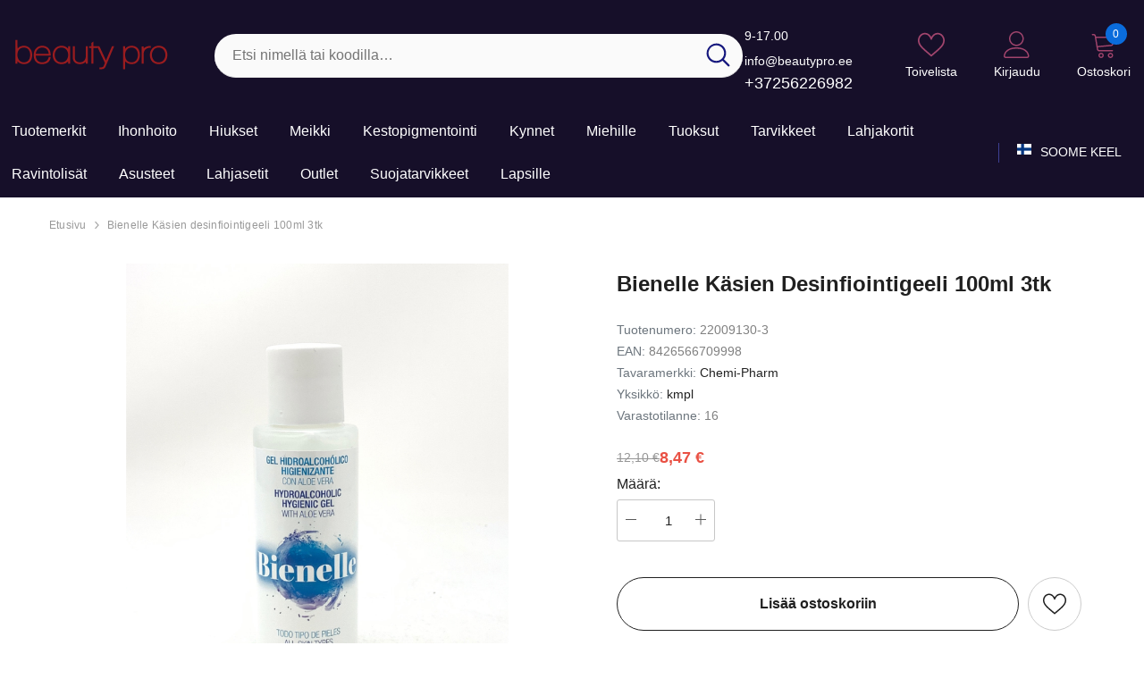

--- FILE ---
content_type: text/html; charset=UTF-8
request_url: https://www.beautypro.ee/fi/a/bienelle-kasien-desinfiointigeeli-100ml-3tk
body_size: 37407
content:
<!DOCTYPE html>
<!--[if IE 7]>                  <html class="ie7 no-js"  dir="ltr" lang="fi">     <![endif]-->
<!--[if lte IE 8]>              <html class="ie8 no-js"  dir="ltr" lang="fi">    <![endif]-->
<!--[if (gte IE 9)|!(IE)]><!-->
<html class="not-ie no-js" dir="ltr" lang="fi">
<!--<![endif]-->
<head>
	<title>Bienelle Käsien desinfiointigeeli 100ml 3tk @ Kosmeetikakaubamaja</title>
<meta charset="utf-8">
<meta name="keywords" content="" />
<meta name="description" content="Käte desinfitseerimisgeel  Desinfitseerimisgeel naha sügavaks ja tõhusaks puhastamiseks, vett kasutamata. Värskendab ja kaitseb nahka kuna sisaldab Aloe Verat. Kuivab kiiresti, ei kleepu. Sobib kõikidele nahatüüpidele, kanda tervele nahale.  Kasuta..." />
<meta name="author" content="Kosmeetikakaubamaja" />
<meta name="generator" content="ShopRoller.com" />

<meta property="og:type" content="website" />
<meta property="og:title" content="Bienelle Käsien desinfiointigeeli 100ml 3tk" />
<meta property="og:image" content="https://www.beautypro.ee/media/kosmeetikakaubamaja/.product-image/large/product/eu.erply.com/22661-3x100ml.png" />
<meta property="og:url" content="https://www.beautypro.ee/fi/a/bienelle-kasien-desinfiointigeeli-100ml-3tk" />
<meta property="og:site_name" content="Kosmeetikakaubamaja" />
<meta property="og:description" content="Käte desinfitseerimisgeel  Desinfitseerimisgeel naha sügavaks ja tõhusaks puhastamiseks, vett kasutamata. Värskendab ja kaitseb nahka kuna sisaldab Aloe Verat. Kuivab kiiresti, ei kleepu. Sobib kõikidele nahatüüpidele, kanda tervele nahale.  Kasuta..." />

<base href="https://www.beautypro.ee/fi/" />
<link rel="canonical" href="https://www.beautypro.ee/fi/a/bienelle-kasien-desinfiointigeeli-100ml-3tk" />
<meta name="viewport" content="width=device-width, initial-scale=1.0" />

<link rel="icon" href="https://www.beautypro.ee/media/kosmeetikakaubamaja/general/bp.png" />


<link rel="preconnect" href="https://fonts.googleapis.com">
<link rel="preconnect" href="https://fonts.gstatic.com" crossorigin>
<link href="https://fonts.googleapis.com/css2?family=Poppins:wght@100;200;300;400;500;700;800&display=swap" rel="stylesheet">


<link rel="stylesheet" href="https://www.beautypro.ee/skin/aurora/css/all-2922.css">
<link href="https://cdn.shoproller.com/assets/fontawesome-pro-5.6.3/css/all.min.css" rel="stylesheet">


<script type="text/javascript" src="https://www.beautypro.ee/skin/aurora/js/all-2922.js"></script>


<style id="tk-theme-configurator-css" type="text/css">
</style>
<style id="tk-custom-css" type="text/css">
.header-10 .header-bottom .header-language_currency .dropdown-language_currency.show {
    pointer-events: inherit;
}

.header-10 .header-bottom .header-language_currency .dropdown-language_currency {
    pointer-events: none;
}

.announcement-bar .message, .announcement-bar a{
	color:#fff;
}

.header-mobile .header-mobile--icon svg {
    fill: #9b1c1e;
}

.header-mobile .header-mobile--icon .mobileMenu-toggle .mobileMenu-toggle__Icon::before, .header-mobile .header-mobile--icon .mobileMenu-toggle .mobileMenu-toggle__Icon::after {
    background-color: #9b1c1e;
}

.header-mobile .header-mobile--icon .mobileMenu-toggle .mobileMenu-toggle__Icon {
    background-color: #9b1c1e;
}

.header-mobile {
    background: #222;
}

.header-mobile .header-mobile--icon .cart-count-bubble {
    background-color: #9b1c1e !important;
}

.header-10 .header-bottom .help-item {
    white-space: nowrap;
}

.skin-10 .product-card .card-vendor-title a {
    display: -webkit-box;
    -webkit-box-orient: vertical;
    -webkit-line-clamp: 2; /* Limits to 2 lines */
    overflow: hidden; /* Ensures overflow is hidden */
    text-overflow: ellipsis; /* Adds the ellipsis */
    max-height: 2.8em; /* Adjust based on font size */
    line-height: 1.4em; /* Ensure this matches your design */
    white-space: normal;
    height: 2.8em; /* Adjust based on font size */	
}


</style>


<script type="text/javascript">
if(!Roller) var Roller = {};
Roller.config = new Array();
Roller.config['base_url'] = 'https://www.beautypro.ee/fi/';
Roller.config['base_path'] = '/';
Roller.config['cart/addtocart/after_action'] = '1';
Roller.config['skin_url'] = 'https://www.beautypro.ee/skin/aurora/';
Roller.config['translate-fill_required_fields'] = 'Täytä kaikki pakolliset kentät';
Roller.t = {"form_error_fill_required_fields":"T\u00e4yt\u00e4 kaikki pakolliset kent\u00e4t","cart_error_no_items_selected":"Valitse tuotteet!"}
$(document).on('click', '.product-carousel .addToCartBtn', function(e) {
    e.preventDefault();
    var f = $(this).closest('form');
    Roller.addToCart(f.find('input[name=product_id]').val(), f.find('input.sre-product-quantity').val(), f.find('input[name=parent_article_id]').val());
});

$(document).on('click', '.product-carousel .sre-add-to-wishlist-btn', function(e) {

   e.preventDefault();

        var $this = $(this);
        if($this.data('is-in-wishlist'))
        {
            // remove from wishlist
            Roller.wishlistRemoveItem($this.data('product-id'), {
                xButton: $this,
                afterSuccess: function(data)
                {
                    var $btn = this.xButton;
                    $btn.data('is-in-wishlist', false);
                    $btn.removeClass('wishlist-added');
                }
            });
        }
        else
        {
            // add to wishlist
            Roller.wishlistAddItem($this.data('product-id'), {
                xButton: $this,
                afterSuccess: function(data)
                {
                    var $btn = this.xButton;
                    $btn.data('is-in-wishlist', true);
                    $btn.addClass('wishlist-added');
                }
            });
        }	
	
});



</script>


<meta name="facebook-domain-verification" content="pc83z1r8dk5npkedsb0bgfs27o5bhv" />

            <!-- Global Site Tag (gtag.js) - Google Analytics -->
        <script type="text/javascript">
            window.dataLayer = window.dataLayer || [];
            function gtag(){dataLayer.push(arguments);}
            gtag('consent', 'default', {
                'ad_user_data': 'denied',
                'ad_personalization': 'denied',
                'ad_storage': 'denied',
                'analytics_storage': 'denied',
                'wait_for_update': 500,
              });
            gtag('js', new Date());

            gtag('config', 'G-2SNK37MB44' );
        </script>
        <script type="text/javascript" async src="https://www.googletagmanager.com/gtag/js?id=G-2SNK37MB44"></script>
        <script>
        /*
         *   Called when consent changes. Assumes that consent object contains keys which
         *   directly correspond to Google consent types.
         */
        const googleUserConsentListener = function() {
            let consent = this.options;
            gtag('consent', 'update', {
                'ad_user_data': consent.marketing,
                'ad_personalization': consent.marketing,
                'ad_storage': consent.marketing,
                'analytics_storage': consent.analytics
            });
        };

        $('document').ready(function(){
            Roller.Events.on('onUserConsent', googleUserConsentListener);
        });
    </script>
    <!-- Global Site Tag (gtag.js) - Google Analytics Events -->
            <script type="text/javascript"">
                    gtag('event', 'view_item', {"currency":"EUR","value":8.47,"items":[{"item_id":"22009130-3","item_name":"Bienelle Käsien desinfiointigeeli 100ml 3tk","item_brand":"Chemi-Pharm","price":12.1,"discount":3.63,"item_category":"Suojatarvikkeet","item_category1":"Käsien ja ihon desinfiointi"}]});
                </script>
    
    <!-- Global Site Tag (gtag.js) - Google Analytics Event listeners -->
	        <script type="text/javascript">
            let currency = "eur".toUpperCase();
            let shop = "";

            $(document).bind('sr:cart.changed', function(event, options) {
                let categories = [];
                //if product qty is positive then add
                if (!options || options.quantity_added_to_cart <= 0)
                {
                    //no track remove_from_cart
                    return;
                }

                //take product first category path(taxonomy)
                if (options.product_categories.length > 0)
                {
                    let category_parts = options.product_categories[0].split(" > ")
                    if (category_parts.length > 0) {
                        categories = categories.concat(category_parts);
                    }
                }
                gtag('event', 'add_to_cart', {
                    currency: currency,
                    value: options.product_price * options.quantity_added_to_cart,
                    items: [
                        {
                            item_id: options.product_sku,
                            item_name: options.product_title,
                            affiliation: shop,
                            item_brand: options.product_brand,
                            item_category: categories[0],
                            item_category2: categories[1],
                            item_category3: categories[2],
                            item_category4: categories[3],
                            item_category5: categories[4],
                            price: options.product_price,
                            quantity: options.quantity_added_to_cart
                        }
                    ]
                })
            })
        </script>
	    <!-- Facebook Pixel Code -->
        <script type="text/javascript">
        !function(f,b,e,v,n,t,s)
        {if(f.fbq)return;n=f.fbq=function(){n.callMethod?
            n.callMethod.apply(n,arguments):n.queue.push(arguments)};
            if(!f._fbq)f._fbq=n;n.push=n;n.loaded=!0;n.version='2.0';
            n.queue=[];t=b.createElement(e);t.async=!0;
            t.src=v;s=b.getElementsByTagName(e)[0];
            s.parentNode.insertBefore(t,s)}(window, document,'script',
            'https://connect.facebook.net/en_US/fbevents.js');
        fbq('consent', 'revoke');
        fbq('init', '371426963009764');
        fbq('track', 'PageView');
    </script>
    <noscript>
        <img height="1" width="1" style="display:none"
                   src="https://www.facebook.com/tr?id=371426963009764&ev=PageView&noscript=1"/>
    </noscript>
    
    <script>
        /*
		 *   Called when consent changes. Assumes that consent object contains keys which
		 *   directly correspond to Google consent types.
		 */
        const fbConsentListener = function() {
            let consent = this.options;
            if (consent.analytics == 'granted')
            {

                fbq('consent', 'grant');
            }
        };

        $('document').ready(function(){
            Roller.Events.on('onUserConsent', fbConsentListener);
        });
    </script>

        <script type="text/javascript">
		        fbq('track', 'ViewContent', {"content_ids":["22009130-3"],"content_category":"Products","content_type":"product","value":8.4689024,"currency":"EUR"});
		    </script>
    
    <!--  Facebook Pixel event listeners  -->
	        <script type="text/javascript">
            $(function(){
                                Roller.Events.on('roller:add-to-cart', 
				function() {
									
					if (this.options.length == 0) {
						return true;
					}
					
					if (!$.isArray(this.options)) {
						//wrap event options to array
						this.options = [this.options];
					}
					
					var data = {
						content_type : 'product',
						currency : 'EUR',
						value : 0,
						contents : []
					};
					
					//event value counter
					event_value = 0;
					
					$.each(this.options, function() {
						event_value = event_value + (this.product_price_value * this.qty); 
						data.contents.push({
							id : this.product_sku,
							item_price : this.product_price_value,
							quantity : this.qty,
						})	
					});
					
					//push event value
					data.value = event_value;
					
					fbq('track', 'AddToCart', data);
				}
				
			);
                            });
        </script>
	    <!-- End Facebook Pixel Code -->





<!-- Konfiguraator -->



<style>
.configurator-sr-button svg{
	width: 24px;
	height: 24px;
	stroke: none;	
}
	
.configurator-sr-button.close-conf-button {
	top: -5px;
	right: 120px;
	position: absolute;
	opacity:0;
	visibility:hidden;	
}
.configurator-sr-button.admin-conf-button{
	top: -5px;
	right: 60px;
	position: absolute;
	opacity:0;
	visibility:hidden;
}	

	.conf-sr-inner .slick-arrow.slick-prev, .conf-sr-inner .slick-arrow.slick-next{
		display:none !important;
	}
	

#main-color-1-picker, #main-color-2-picker {
	padding: 0px;
    line-height: 100%;
    right: 10px;
    top: 8px;
    cursor: pointer;
    position: absolute;
    width: 32px;
    border: 0;
}	
	
</style>







		
	






<div id="dynamic-styles-srs-conf">
	
	
	
	
		
	

<style>

:root {
	--primary-color-h: 256;
 	--primary-color-s: 46%;
	--primary-color-l: 11%;
  	--primary: hsl(var(--primary-color-h), var( --primary-color-s), calc(var(--primary-color-l) + 0%));
	--primary-darken:  hsl(var(--primary-color-h), var( --primary-color-s), calc(var(--primary-color-l) - 5%));
	--primary-lighten:  hsl(var(--primary-color-h), var( --primary-color-s), calc(var(--primary-color-l) + 40%));
	--rgbColor: rgba(22, 15, 41, 0.4);
	--rgbred: 22;
	--rgbgreen: 15;
	--rgblue: 41;
	--secondary-color-h: 334;
	--secondary-color-s: 40%;
	--secondary-color-l: 45%;
	--secondary: hsl(var(--secondary-color-h), var( --secondary-color-s), calc(var(--secondary-color-l) + 0%));	
}
	
.header-10 .header-top, .header-10 .header-bottom{
	background: var(--primary);
}

.announcement-bar{
	background: var(--secondary);
}

.skin-10 .button.button-2 {
    background: var(--primary);
    border-color: var(--primary);
}

.skin-10 .button.button-1:hover, .skin-10 .product-card .card-action form .button:hover {
    background: var(--secondary);
    border-color: var(--secondary);
}

.header-10 .header-bottom .list-menu--disclosure li a:hover, .skin-10 .product-card .card-vendor-title:hover a{
	color: var(--secondary);
}

.skin-10 .product-card .card-action .button:hover {
    background: var(--primary);
    border-color: var(--primary);
}
	
.header-10 .header-top .header-top--right .header__icon svg {
    fill: var(--secondary);
}	

.header-10 .header-bottom .help-item svg {
    color: var(--secondary);
}
	

	
</style>	
</div>	


	




<script>
	function HEXtoHSL(hex) {
		hex = hex.replace(/#/g, '');
		if (hex.length === 3) {
			hex = hex.split('').map(function (hex) {
				return hex + hex;
			}).join('');
		}
		var result = /^([a-f\d]{2})([a-f\d]{2})([a-f\d]{2})[\da-z]{0,0}$/i.exec(hex);
		if (!result) {
			return null;
		}
		var r = parseInt(result[1], 16);
		var g = parseInt(result[2], 16);
		var b = parseInt(result[3], 16);
		r /= 255, g /= 255, b /= 255;
		var max = Math.max(r, g, b),
			min = Math.min(r, g, b);
		var h, s, l = (max + min) / 2;
		if (max == min) {
			h = s = 0;
		} else {
			var d = max - min;
			s = l > 0.5 ? d / (2 - max - min) : d / (max + min);
			switch (max) {
			case r:
				h = (g - b) / d + (g < b ? 6 : 0);
				break;
			case g:
				h = (b - r) / d + 2;
				break;
			case b:
				h = (r - g) / d + 4;
				break;
			}
			h /= 6;
		}
		s = s * 100;
		s = Math.round(s);
		l = l * 100;
		l = Math.round(l);
		h = Math.round(360 * h);

		return {
			h: h,
			s: s,
			l: l
		};
	}	
</script>	




</head>

<body class="browser-chrome browser-chrome-131.0.0.0 tk-language-fi_FI page-template-page-1column content-template-content-product tk-product-page skin-10">





<header class="header header-10 animate" data-header-sticky="">
            <div class="header-top">
                <div class="container container-1370">
                    <div class="header-top--wrapper">
                        <div class="header-top--left header__logo text-left clearfix">
                            <h1 class="header__heading">
								<a href="https://www.beautypro.ee/fi/home" class="header__heading-link focus-inset">
																			<img src="https://www.beautypro.ee/media/kosmeetikakaubamaja/general/logo.jpg.png" alt="Kosmeetikakaubamaja" />
																	</a>
                            </h1>
                        </div>
                        <div class="header-top-center header-search text-center clearfix">
                           
                            
														<div class="header-search__form">
	<form action="https://www.beautypro.ee/fi/search" method="get" class="search-bar" role="search">
		
						<input type="hidden" name="page" value="1" />
				
	   <input type="search" name="q" value="" placeholder="Etsi nimellä tai koodilla…" class="enterkey autoclear input-group-field header-search__input" autocomplete="off" />
	   <button type="submit" class="button icon-search button-search">
		  <svg data-icon="search" viewBox="0 0 512 512" width="100%" height="100%">
			 <path d="M495,466.2L377.2,348.4c29.2-35.6,46.8-81.2,46.8-130.9C424,103.5,331.5,11,217.5,11C103.4,11,11,103.5,11,217.5   S103.4,424,217.5,424c49.7,0,95.2-17.5,130.8-46.7L466.1,495c8,8,20.9,8,28.9,0C503,487.1,503,474.1,495,466.2z M217.5,382.9   C126.2,382.9,52,308.7,52,217.5S126.2,52,217.5,52C308.7,52,383,126.3,383,217.5S308.7,382.9,217.5,382.9z"></path>
		  </svg>
	   </button>
	</form>
</div>								
							

								
							
                            
                        </div>
                        <div class="header-top--right header__icons text-right clearfix">
                            <div class="header__iconItem header__group text-right">                
								

<div class="customer-service-text text-left">
	<div class="slot-html-content" data-sra-edit-section="{&quot;id&quot;:&quot;header-customer-support&quot;,&quot;title&quot;:&quot;Kasutajatugi&quot;,&quot;data_fields&quot;:[{&quot;id&quot;:&quot;collection-title&quot;,&quot;type&quot;:&quot;text&quot;,&quot;title&quot;:&quot;Pealkiri&quot;,&quot;default&quot;:&quot;Available 24\/7 at&quot;}],&quot;data&quot;:{&quot;collection-title&quot;:&quot;9-17.00   info@beautypro.ee&quot;},&quot;status&quot;:&quot;published&quot;,&quot;is_visible&quot;:true}">
		9-17.00   info@beautypro.ee <br>
	<a href="tel:+37256226982">+37256226982</a>	
	
	</div>
</div>

				
								
	
	<a href="https://www.beautypro.ee/fi/account/wishlist" class="header__icon header__icon--wishlist link link-underline focus-inset">
		












	<svg viewBox="0 0 512 512" class="icon icon-wishlist">
	   <g>
		  <g>
			 <path d="M474.644,74.27C449.391,45.616,414.358,29.836,376,29.836c-53.948,0-88.103,32.22-107.255,59.25
				c-4.969,7.014-9.196,14.047-12.745,20.665c-3.549-6.618-7.775-13.651-12.745-20.665c-19.152-27.03-53.307-59.25-107.255-59.25
				c-38.358,0-73.391,15.781-98.645,44.435C13.267,101.605,0,138.213,0,177.351c0,42.603,16.633,82.228,52.345,124.7
				c31.917,37.96,77.834,77.088,131.005,122.397c19.813,16.884,40.302,34.344,62.115,53.429l0.655,0.574
				c2.828,2.476,6.354,3.713,9.88,3.713s7.052-1.238,9.88-3.713l0.655-0.574c21.813-19.085,42.302-36.544,62.118-53.431
				c53.168-45.306,99.085-84.434,131.002-122.395C495.367,259.578,512,219.954,512,177.351
				C512,138.213,498.733,101.605,474.644,74.27z M309.193,401.614c-17.08,14.554-34.658,29.533-53.193,45.646
				c-18.534-16.111-36.113-31.091-53.196-45.648C98.745,312.939,30,254.358,30,177.351c0-31.83,10.605-61.394,29.862-83.245
				C79.34,72.007,106.379,59.836,136,59.836c41.129,0,67.716,25.338,82.776,46.594c13.509,19.064,20.558,38.282,22.962,45.659
				c2.011,6.175,7.768,10.354,14.262,10.354c6.494,0,12.251-4.179,14.262-10.354c2.404-7.377,9.453-26.595,22.962-45.66
				c15.06-21.255,41.647-46.593,82.776-46.593c29.621,0,56.66,12.171,76.137,34.27C471.395,115.957,482,145.521,482,177.351
				C482,254.358,413.255,312.939,309.193,401.614z"></path>
		  </g>
	   </g>
	</svg>


 






















		<span class="wishlist-text text"> Toivelista</span>
	</a>


	<a class="header__icon  header__link--account link-underline" id="customer_login_link" href="https://www.beautypro.ee/fi/account/myaccount">
		





 <svg class="icon icon-account" viewBox="0 0 1024 1024" width="100%" height="100%">
	<title>user</title>
	<path class="path1" d="M486.4 563.2c-155.275 0-281.6-126.325-281.6-281.6s126.325-281.6 281.6-281.6 281.6 126.325 281.6 281.6-126.325 281.6-281.6 281.6zM486.4 51.2c-127.043 0-230.4 103.357-230.4 230.4s103.357 230.4 230.4 230.4c127.042 0 230.4-103.357 230.4-230.4s-103.358-230.4-230.4-230.4z"></path>
	<path class="path2" d="M896 1024h-819.2c-42.347 0-76.8-34.451-76.8-76.8 0-3.485 0.712-86.285 62.72-168.96 36.094-48.126 85.514-86.36 146.883-113.634 74.957-33.314 168.085-50.206 276.797-50.206 108.71 0 201.838 16.893 276.797 50.206 61.37 27.275 110.789 65.507 146.883 113.634 62.008 82.675 62.72 165.475 62.72 168.96 0 42.349-34.451 76.8-76.8 76.8zM486.4 665.6c-178.52 0-310.267 48.789-381 141.093-53.011 69.174-54.195 139.904-54.2 140.61 0 14.013 11.485 25.498 25.6 25.498h819.2c14.115 0 25.6-11.485 25.6-25.6-0.006-0.603-1.189-71.333-54.198-140.507-70.734-92.304-202.483-141.093-381.002-141.093z"></path>
</svg>











 






















				<span class="customer-links">Kirjaudu</span>
			</a>

<a href="javascript:void(0)" class="header__icon header__icon--cart link link-underline focus-inset" id="cart-icon-bubble" data-open-cart-sidebar="">
	



<svg viewBox="0 0 1024 1024" xmlns="http://www.w3.org/2000/svg">
	<path class="path1" d="M409.6 1024c-56.464 0-102.4-45.936-102.4-102.4s45.936-102.4 102.4-102.4S512 865.136 512 921.6 466.064 1024 409.6 1024zm0-153.6c-28.232 0-51.2 22.968-51.2 51.2s22.968 51.2 51.2 51.2 51.2-22.968 51.2-51.2-22.968-51.2-51.2-51.2z"></path>
	<path class="path2" d="M768 1024c-56.464 0-102.4-45.936-102.4-102.4S711.536 819.2 768 819.2s102.4 45.936 102.4 102.4S824.464 1024 768 1024zm0-153.6c-28.232 0-51.2 22.968-51.2 51.2s22.968 51.2 51.2 51.2 51.2-22.968 51.2-51.2-22.968-51.2-51.2-51.2z"></path>
	<path class="path3" d="M898.021 228.688C885.162 213.507 865.763 204.8 844.8 204.8H217.954l-5.085-30.506C206.149 133.979 168.871 102.4 128 102.4H76.8c-14.138 0-25.6 11.462-25.6 25.6s11.462 25.6 25.6 25.6H128c15.722 0 31.781 13.603 34.366 29.112l85.566 513.395C254.65 736.421 291.929 768 332.799 768h512c14.139 0 25.6-11.461 25.6-25.6s-11.461-25.6-25.6-25.6h-512c-15.722 0-31.781-13.603-34.366-29.11l-12.63-75.784 510.206-44.366c39.69-3.451 75.907-36.938 82.458-76.234l34.366-206.194c3.448-20.677-1.952-41.243-14.813-56.424zm-35.69 48.006l-34.366 206.194c-2.699 16.186-20.043 32.221-36.39 33.645l-514.214 44.714-50.874-305.246h618.314c5.968 0 10.995 2.054 14.155 5.782 3.157 3.73 4.357 9.024 3.376 14.912z"></path>
</svg>













 






















	<span class="text">Ostoskori</span>
	<div class="cart-count-bubble">
		<span class="text-count" aria-hidden="true" data-cart-count="">
			<div class="ajax-update-minicart-counter-count-mobile">
									0
							</div>
		</span>
	</div>
</a>                            </div>
                        </div>
                    </div>
                </div>
            </div><!-- END: Header Top -->
            <div class="header-bottom">
                <div class="main-menu">
                    <div class="container container-1370">
                        <div class="header-bottom--wrapper">

						   <nav class="header__inline-menu header-col-left">
	<ul class="list-menu list-menu--inline text-left">
				
									<li class="menu-lv-item menu-lv-1 text-left has-megamenu dropdown block_layout--custom_width">
					<a href="https://www.beautypro.ee/fi/brands" class="menu-lv-1__action header__menu-item list-menu__item link focus-inset menu_mobile_link">
						<span class="text header__active-menu-item">Tuotemerkit</span>
					</a>		
				</li>				
												<li class="menu-lv-item menu-lv-1 text-left dropdown block_layout--custom_width">
					<a href="https://www.beautypro.ee/fi/c/ihonhoito" class="menu-lv-1__action header__menu-item list-menu__item link focus-inset menu_mobile_link">
						<span class="text header__active-menu-item">Ihonhoito</span>
					</a>
					<ul class="header__submenu list-menu list-menu--disclosure list-menu--disclosure-1 caption-large motion-reduce">
	
		
			<li class="menu-lv-item menu-lv-2 text-left  ">
				<a href="https://www.beautypro.ee/fi/c/kasvohoito" class="menu-lv-2__action header__menu-item list-menu__item link link link-underline">
					<span class="text">Kasvohoito</span>
				</a>
				<ul class="header__submenu list-menu--disclosure list-menu--disclosure-2 list-menu motion-reduce">
											<li class="menu-lv-item menu-lv-3 text-left">
							<a href="https://www.beautypro.ee/fi/c/puhdistusmaidot-geelit-ja-vaahdot" class="menu-lv-3__action header__menu-item list-menu__item link link-underline">
								<span class="text">Puhdistusmaidot, geelit ja vaahdot</span>
							</a>
						</li>			
											<li class="menu-lv-item menu-lv-3 text-left">
							<a href="https://www.beautypro.ee/fi/c/kasvonaamiot" class="menu-lv-3__action header__menu-item list-menu__item link link-underline">
								<span class="text">Kasvonaamiot</span>
							</a>
						</li>			
											<li class="menu-lv-item menu-lv-3 text-left">
							<a href="https://www.beautypro.ee/fi/c/24-tunnin-kasvovoiteet" class="menu-lv-3__action header__menu-item list-menu__item link link-underline">
								<span class="text">24 tunnin kasvovoiteet</span>
							</a>
						</li>			
											<li class="menu-lv-item menu-lv-3 text-left">
							<a href="https://www.beautypro.ee/fi/c/seerumit-ja-tehoaineet" class="menu-lv-3__action header__menu-item list-menu__item link link-underline">
								<span class="text">Seerumit ja tehoaineet</span>
							</a>
						</li>			
											<li class="menu-lv-item menu-lv-3 text-left">
							<a href="https://www.beautypro.ee/fi/c/silmahoito" class="menu-lv-3__action header__menu-item list-menu__item link link-underline">
								<span class="text">Silmähoito</span>
							</a>
						</li>			
											<li class="menu-lv-item menu-lv-3 text-left">
							<a href="https://www.beautypro.ee/fi/c/huulihoito" class="menu-lv-3__action header__menu-item list-menu__item link link-underline">
								<span class="text">Huulihoito</span>
							</a>
						</li>			
											<li class="menu-lv-item menu-lv-3 text-left">
							<a href="https://www.beautypro.ee/fi/c/erikoistuotteet" class="menu-lv-3__action header__menu-item list-menu__item link link-underline">
								<span class="text">Erikoistuotteet</span>
							</a>
						</li>			
											<li class="menu-lv-item menu-lv-3 text-left">
							<a href="https://www.beautypro.ee/fi/c/amattikayttoon" class="menu-lv-3__action header__menu-item list-menu__item link link-underline">
								<span class="text">Amattikäyttöön</span>
							</a>
						</li>			
											<li class="menu-lv-item menu-lv-3 text-left">
							<a href="https://www.beautypro.ee/fi/c/korean-kosmetiikka" class="menu-lv-3__action header__menu-item list-menu__item link link-underline">
								<span class="text">Korean kosmetiikka</span>
							</a>
						</li>			
									</ul>	
			</li>	

			
	
		
			<li class="menu-lv-item menu-lv-2 text-left  ">
				<a href="https://www.beautypro.ee/fi/c/vartalonhoito" class="menu-lv-2__action header__menu-item list-menu__item link link link-underline">
					<span class="text">Vartalonhoito</span>
				</a>
				<ul class="header__submenu list-menu--disclosure list-menu--disclosure-2 list-menu motion-reduce">
											<li class="menu-lv-item menu-lv-3 text-left">
							<a href="https://www.beautypro.ee/fi/c/vartalovoiteet" class="menu-lv-3__action header__menu-item list-menu__item link link-underline">
								<span class="text">Vartalovoiteet</span>
							</a>
						</li>			
											<li class="menu-lv-item menu-lv-3 text-left">
							<a href="https://www.beautypro.ee/fi/c/vartalomaidot-ja-vartaloemulsiot" class="menu-lv-3__action header__menu-item list-menu__item link link-underline">
								<span class="text">Vartalomaidot ja vartaloemulsiot</span>
							</a>
						</li>			
											<li class="menu-lv-item menu-lv-3 text-left">
							<a href="https://www.beautypro.ee/fi/c/vartalovoit" class="menu-lv-3__action header__menu-item list-menu__item link link-underline">
								<span class="text">Vartalovoit</span>
							</a>
						</li>			
											<li class="menu-lv-item menu-lv-3 text-left">
							<a href="https://www.beautypro.ee/fi/c/vartalooljyt" class="menu-lv-3__action header__menu-item list-menu__item link link-underline">
								<span class="text">Vartaloöljyt</span>
							</a>
						</li>			
											<li class="menu-lv-item menu-lv-3 text-left">
							<a href="https://www.beautypro.ee/fi/c/vartalosuihkeet" class="menu-lv-3__action header__menu-item list-menu__item link link-underline">
								<span class="text">Vartalosuihkeet</span>
							</a>
						</li>			
											<li class="menu-lv-item menu-lv-3 text-left">
							<a href="https://www.beautypro.ee/fi/c/kylpy-ja-suihkutuotteet" class="menu-lv-3__action header__menu-item list-menu__item link link-underline">
								<span class="text">Kylpy- ja suihkutuotteet</span>
							</a>
						</li>			
											<li class="menu-lv-item menu-lv-3 text-left">
							<a href="https://www.beautypro.ee/fi/c/deodorantit" class="menu-lv-3__action header__menu-item list-menu__item link link-underline">
								<span class="text">Deodorantit</span>
							</a>
						</li>			
											<li class="menu-lv-item menu-lv-3 text-left">
							<a href="https://www.beautypro.ee/fi/c/hieronta-tuotteet" class="menu-lv-3__action header__menu-item list-menu__item link link-underline">
								<span class="text">Hieronta tuotteet</span>
							</a>
						</li>			
											<li class="menu-lv-item menu-lv-3 text-left">
							<a href="https://www.beautypro.ee/fi/c/ammattikayttoon" class="menu-lv-3__action header__menu-item list-menu__item link link-underline">
								<span class="text">Ammattikäyttöön</span>
							</a>
						</li>			
									</ul>	
			</li>	

			
	
		
			<li class="menu-lv-item menu-lv-2 text-left  ">
				<a href="https://www.beautypro.ee/fi/c/kasienhoitotuotteet" class="menu-lv-2__action header__menu-item list-menu__item link link link-underline">
					<span class="text">Käsienhoitotuotteet</span>
				</a>
				<ul class="header__submenu list-menu--disclosure list-menu--disclosure-2 list-menu motion-reduce">
											<li class="menu-lv-item menu-lv-3 text-left">
							<a href="https://www.beautypro.ee/fi/c/kasivoiteet" class="menu-lv-3__action header__menu-item list-menu__item link link-underline">
								<span class="text">Käsivoiteet</span>
							</a>
						</li>			
											<li class="menu-lv-item menu-lv-3 text-left">
							<a href="https://www.beautypro.ee/fi/c/kasien-desinfiointiaineet" class="menu-lv-3__action header__menu-item list-menu__item link link-underline">
								<span class="text">Käsien desinfiointiaineet</span>
							</a>
						</li>			
											<li class="menu-lv-item menu-lv-3 text-left">
							<a href="https://www.beautypro.ee/fi/c/kasienpesugeelit" class="menu-lv-3__action header__menu-item list-menu__item link link-underline">
								<span class="text">Käsienpesugeelit</span>
							</a>
						</li>			
									</ul>	
			</li>	

			
	
		
			<li class="menu-lv-item menu-lv-2 text-left  ">
				<a href="https://www.beautypro.ee/fi/c/jalkojenhoitotuotteet" class="menu-lv-2__action header__menu-item list-menu__item link link link-underline">
					<span class="text">Jalkojenhoitotuotteet</span>
				</a>
				<ul class="header__submenu list-menu--disclosure list-menu--disclosure-2 list-menu motion-reduce">
											<li class="menu-lv-item menu-lv-3 text-left">
							<a href="https://www.beautypro.ee/fi/c/jalkavoiteet-ja-geelit" class="menu-lv-3__action header__menu-item list-menu__item link link-underline">
								<span class="text">Jalkavoiteet ja -geelit</span>
							</a>
						</li>			
											<li class="menu-lv-item menu-lv-3 text-left">
							<a href="https://www.beautypro.ee/fi/c/kovettumien-poistoaineet" class="menu-lv-3__action header__menu-item list-menu__item link link-underline">
								<span class="text">Kovettumien poistoaineet</span>
							</a>
						</li>			
									</ul>	
			</li>	

			
	
		
			<li class="menu-lv-item menu-lv-2 text-left  ">
				<a href="https://www.beautypro.ee/fi/c/aurinkosuojatuotteet" class="menu-lv-2__action header__menu-item list-menu__item link link link-underline">
					<span class="text">Aurinkosuojatuotteet</span>
				</a>
				<ul class="header__submenu list-menu--disclosure list-menu--disclosure-2 list-menu motion-reduce">
											<li class="menu-lv-item menu-lv-3 text-left">
							<a href="https://www.beautypro.ee/fi/c/aurinkosuojavoiteet" class="menu-lv-3__action header__menu-item list-menu__item link link-underline">
								<span class="text">Aurinkosuojavoiteet</span>
							</a>
						</li>			
											<li class="menu-lv-item menu-lv-3 text-left">
							<a href="https://www.beautypro.ee/fi/c/auringonoton-jalkeiset-tuotteet" class="menu-lv-3__action header__menu-item list-menu__item link link-underline">
								<span class="text">Auringonoton jälkeiset tuotteet</span>
							</a>
						</li>			
											<li class="menu-lv-item menu-lv-3 text-left">
							<a href="https://www.beautypro.ee/fi/c/itseruskettavat-voiteet" class="menu-lv-3__action header__menu-item list-menu__item link link-underline">
								<span class="text">Itseruskettavat voiteet</span>
							</a>
						</li>			
									</ul>	
			</li>	

			
	
		
			<li class="menu-lv-item menu-lv-2 text-left  ">
				<a href="https://www.beautypro.ee/fi/c/depilaatio" class="menu-lv-2__action header__menu-item list-menu__item link link link-underline">
					<span class="text">Depilaatio</span>
				</a>
				<ul class="header__submenu list-menu--disclosure list-menu--disclosure-2 list-menu motion-reduce">
											<li class="menu-lv-item menu-lv-3 text-left">
							<a href="https://www.beautypro.ee/fi/c/vahaussetit" class="menu-lv-3__action header__menu-item list-menu__item link link-underline">
								<span class="text">Vahaussetit</span>
							</a>
						</li>			
											<li class="menu-lv-item menu-lv-3 text-left">
							<a href="https://www.beautypro.ee/fi/c/vahalammittimet" class="menu-lv-3__action header__menu-item list-menu__item link link-underline">
								<span class="text">Vahalämmittimet</span>
							</a>
						</li>			
											<li class="menu-lv-item menu-lv-3 text-left">
							<a href="https://www.beautypro.ee/fi/c/vahat" class="menu-lv-3__action header__menu-item list-menu__item link link-underline">
								<span class="text">Vahat</span>
							</a>
						</li>			
											<li class="menu-lv-item menu-lv-3 text-left">
							<a href="https://www.beautypro.ee/fi/c/hoitotuotteet" class="menu-lv-3__action header__menu-item list-menu__item link link-underline">
								<span class="text">Hoitotuotteet</span>
							</a>
						</li>			
											<li class="menu-lv-item menu-lv-3 text-left">
							<a href="https://www.beautypro.ee/fi/c/karvanpoistovoiteet" class="menu-lv-3__action header__menu-item list-menu__item link link-underline">
								<span class="text">Karvanpoistovoiteet</span>
							</a>
						</li>			
											<li class="menu-lv-item menu-lv-3 text-left">
							<a href="https://www.beautypro.ee/fi/c/valkaisuvoiteet" class="menu-lv-3__action header__menu-item list-menu__item link link-underline">
								<span class="text">Valkaisuvoiteet</span>
							</a>
						</li>			
											<li class="menu-lv-item menu-lv-3 text-left">
							<a href="https://www.beautypro.ee/fi/c/vahajaamien-puhdistusaineet" class="menu-lv-3__action header__menu-item list-menu__item link link-underline">
								<span class="text">Vahajäämien puhdistusaineet</span>
							</a>
						</li>			
											<li class="menu-lv-item menu-lv-3 text-left">
							<a href="https://www.beautypro.ee/fi/c/karvanpoistopaperit" class="menu-lv-3__action header__menu-item list-menu__item link link-underline">
								<span class="text">Karvanpoistopaperit</span>
							</a>
						</li>			
											<li class="menu-lv-item menu-lv-3 text-left">
							<a href="https://www.beautypro.ee/fi/c/karvanpoisto-tarvikkeet" class="menu-lv-3__action header__menu-item list-menu__item link link-underline">
								<span class="text">Karvanpoisto tarvikkeet</span>
							</a>
						</li>			
											<li class="menu-lv-item menu-lv-3 text-left">
							<a href="https://www.beautypro.ee/fi/c/bikini-alueen-varit" class="menu-lv-3__action header__menu-item list-menu__item link link-underline">
								<span class="text">Bikini-alueen värit</span>
							</a>
						</li>			
											<li class="menu-lv-item menu-lv-3 text-left">
							<a href="https://www.beautypro.ee/fi/c/karvanpoistokankaat" class="menu-lv-3__action header__menu-item list-menu__item link link-underline">
								<span class="text">Karvanpoistokankaat</span>
							</a>
						</li>			
									</ul>	
			</li>	

			
	
				
			<li class="menu-lv-item menu-lv-2 text-left  ">
				<a href="https://www.beautypro.ee/fi/c/parafiinihoito" class="menu-lv-2__action header__menu-item list-menu__item link link link-underline">
					<span class="text">Parafiinihoito</span>
				</a>
			</li>		
		
			
	
		
			<li class="menu-lv-item menu-lv-2 text-left  ">
				<a href="https://www.beautypro.ee/fi/c/ripset-ja-kulmat" class="menu-lv-2__action header__menu-item list-menu__item link link link-underline">
					<span class="text">Ripset ja kulmat</span>
				</a>
				<ul class="header__submenu list-menu--disclosure list-menu--disclosure-2 list-menu motion-reduce">
											<li class="menu-lv-item menu-lv-3 text-left">
							<a href="https://www.beautypro.ee/fi/c/ripsi-ja-kulmavarit" class="menu-lv-3__action header__menu-item list-menu__item link link-underline">
								<span class="text">Ripsi- ja kulmavärit</span>
							</a>
						</li>			
											<li class="menu-lv-item menu-lv-3 text-left">
							<a href="https://www.beautypro.ee/fi/c/ripsipidennys-tuotteet" class="menu-lv-3__action header__menu-item list-menu__item link link-underline">
								<span class="text">Ripsipidennys tuotteet</span>
							</a>
						</li>			
											<li class="menu-lv-item menu-lv-3 text-left">
							<a href="https://www.beautypro.ee/fi/c/ripsien-kestotaivutus" class="menu-lv-3__action header__menu-item list-menu__item link link-underline">
								<span class="text">Ripsien kestotaivutus</span>
							</a>
						</li>			
									</ul>	
			</li>	

			
	
		
			<li class="menu-lv-item menu-lv-2 text-left  ">
				<a href="https://www.beautypro.ee/fi/c/suuhygienia" class="menu-lv-2__action header__menu-item list-menu__item link link link-underline">
					<span class="text">Suuhygienia</span>
				</a>
				<ul class="header__submenu list-menu--disclosure list-menu--disclosure-2 list-menu motion-reduce">
											<li class="menu-lv-item menu-lv-3 text-left">
							<a href="https://www.beautypro.ee/fi/c/hammastahnat" class="menu-lv-3__action header__menu-item list-menu__item link link-underline">
								<span class="text">Hammastahnat</span>
							</a>
						</li>			
											<li class="menu-lv-item menu-lv-3 text-left">
							<a href="https://www.beautypro.ee/fi/c/hammasharjat" class="menu-lv-3__action header__menu-item list-menu__item link link-underline">
								<span class="text">Hammasharjat</span>
							</a>
						</li>			
											<li class="menu-lv-item menu-lv-3 text-left">
							<a href="https://www.beautypro.ee/fi/c/suuvedet" class="menu-lv-3__action header__menu-item list-menu__item link link-underline">
								<span class="text">Suuvedet</span>
							</a>
						</li>			
									</ul>	
			</li>	

			
	</ul>
					
				</li>			
												<li class="menu-lv-item menu-lv-1 text-left dropdown block_layout--custom_width">
					<a href="https://www.beautypro.ee/fi/c/hiukset" class="menu-lv-1__action header__menu-item list-menu__item link focus-inset menu_mobile_link">
						<span class="text header__active-menu-item">Hiukset</span>
					</a>
					<ul class="header__submenu list-menu list-menu--disclosure list-menu--disclosure-1 caption-large motion-reduce">
	
		
			<li class="menu-lv-item menu-lv-2 text-left  ">
				<a href="https://www.beautypro.ee/fi/c/hiushoito" class="menu-lv-2__action header__menu-item list-menu__item link link link-underline">
					<span class="text">Hiushoito</span>
				</a>
				<ul class="header__submenu list-menu--disclosure list-menu--disclosure-2 list-menu motion-reduce">
											<li class="menu-lv-item menu-lv-3 text-left">
							<a href="https://www.beautypro.ee/fi/c/shampoot" class="menu-lv-3__action header__menu-item list-menu__item link link-underline">
								<span class="text">Shampoot</span>
							</a>
						</li>			
											<li class="menu-lv-item menu-lv-3 text-left">
							<a href="https://www.beautypro.ee/fi/c/hoitoaineet" class="menu-lv-3__action header__menu-item list-menu__item link link-underline">
								<span class="text">Hoitoaineet</span>
							</a>
						</li>			
											<li class="menu-lv-item menu-lv-3 text-left">
							<a href="https://www.beautypro.ee/fi/c/hiusnaamiot-ja-korjaavat-tuotteet" class="menu-lv-3__action header__menu-item list-menu__item link link-underline">
								<span class="text">Hiusnaamiot ja korjaavat tuotteet</span>
							</a>
						</li>			
											<li class="menu-lv-item menu-lv-3 text-left">
							<a href="https://www.beautypro.ee/fi/c/hiusoljyt-ja-seeumit" class="menu-lv-3__action header__menu-item list-menu__item link link-underline">
								<span class="text">Hiusöljyt ja seeumit</span>
							</a>
						</li>			
											<li class="menu-lv-item menu-lv-3 text-left">
							<a href="https://www.beautypro.ee/fi/c/hiusten-viimeistelytuotteet" class="menu-lv-3__action header__menu-item list-menu__item link link-underline">
								<span class="text">Hiusten viimeistelytuotteet</span>
							</a>
						</li>			
											<li class="menu-lv-item menu-lv-3 text-left">
							<a href="https://www.beautypro.ee/fi/c/vitamiinit-hiuksille" class="menu-lv-3__action header__menu-item list-menu__item link link-underline">
								<span class="text">Vitamiinit hiuksille</span>
							</a>
						</li>			
									</ul>	
			</li>	

			
	
		
			<li class="menu-lv-item menu-lv-2 text-left  ">
				<a href="https://www.beautypro.ee/fi/c/hiusvarit" class="menu-lv-2__action header__menu-item list-menu__item link link link-underline">
					<span class="text">Hiusvärit</span>
				</a>
				<ul class="header__submenu list-menu--disclosure list-menu--disclosure-2 list-menu motion-reduce">
											<li class="menu-lv-item menu-lv-3 text-left">
							<a href="https://www.beautypro.ee/fi/c/hiusvarit-ammattikayttoon" class="menu-lv-3__action header__menu-item list-menu__item link link-underline">
								<span class="text">Hiusvärit ammattikäyttöön</span>
							</a>
						</li>			
											<li class="menu-lv-item menu-lv-3 text-left">
							<a href="https://www.beautypro.ee/fi/c/hiusten-varjaystarvikkeet" class="menu-lv-3__action header__menu-item list-menu__item link link-underline">
								<span class="text">Hiusten värjäystarvikkeet</span>
							</a>
						</li>			
											<li class="menu-lv-item menu-lv-3 text-left">
							<a href="https://www.beautypro.ee/fi/c/hiusvarit-kotikayttoon" class="menu-lv-3__action header__menu-item list-menu__item link link-underline">
								<span class="text">Hiusvärit kotikäyttöön</span>
							</a>
						</li>			
									</ul>	
			</li>	

			
	</ul>
					
				</li>			
												<li class="menu-lv-item menu-lv-1 text-left dropdown block_layout--custom_width">
					<a href="https://www.beautypro.ee/fi/c/meikki" class="menu-lv-1__action header__menu-item list-menu__item link focus-inset menu_mobile_link">
						<span class="text header__active-menu-item">Meikki</span>
					</a>
					<ul class="header__submenu list-menu list-menu--disclosure list-menu--disclosure-1 caption-large motion-reduce">
	
		
			<li class="menu-lv-item menu-lv-2 text-left  ">
				<a href="https://www.beautypro.ee/fi/c/silmameikki" class="menu-lv-2__action header__menu-item list-menu__item link link link-underline">
					<span class="text">Silmämeikki</span>
				</a>
				<ul class="header__submenu list-menu--disclosure list-menu--disclosure-2 list-menu motion-reduce">
											<li class="menu-lv-item menu-lv-3 text-left">
							<a href="https://www.beautypro.ee/fi/c/ripsivarit" class="menu-lv-3__action header__menu-item list-menu__item link link-underline">
								<span class="text">Ripsivärit</span>
							</a>
						</li>			
											<li class="menu-lv-item menu-lv-3 text-left">
							<a href="https://www.beautypro.ee/fi/c/luomivarit" class="menu-lv-3__action header__menu-item list-menu__item link link-underline">
								<span class="text">Luomivärit</span>
							</a>
						</li>			
											<li class="menu-lv-item menu-lv-3 text-left">
							<a href="https://www.beautypro.ee/fi/c/silmanrajaus" class="menu-lv-3__action header__menu-item list-menu__item link link-underline">
								<span class="text">Silmänrajaus</span>
							</a>
						</li>			
											<li class="menu-lv-item menu-lv-3 text-left">
							<a href="https://www.beautypro.ee/fi/c/kulmakynat" class="menu-lv-3__action header__menu-item list-menu__item link link-underline">
								<span class="text">Kulmakynät</span>
							</a>
						</li>			
											<li class="menu-lv-item menu-lv-3 text-left">
							<a href="https://www.beautypro.ee/fi/c/kulmavarit" class="menu-lv-3__action header__menu-item list-menu__item link link-underline">
								<span class="text">Kulmavärit</span>
							</a>
						</li>			
											<li class="menu-lv-item menu-lv-3 text-left">
							<a href="https://www.beautypro.ee/fi/c/kulmageelit" class="menu-lv-3__action header__menu-item list-menu__item link link-underline">
								<span class="text">Kulmageelit</span>
							</a>
						</li>			
									</ul>	
			</li>	

			
	
		
			<li class="menu-lv-item menu-lv-2 text-left  ">
				<a href="https://www.beautypro.ee/fi/c/huulet" class="menu-lv-2__action header__menu-item list-menu__item link link link-underline">
					<span class="text">Huulet</span>
				</a>
				<ul class="header__submenu list-menu--disclosure list-menu--disclosure-2 list-menu motion-reduce">
											<li class="menu-lv-item menu-lv-3 text-left">
							<a href="https://www.beautypro.ee/fi/c/huulikiillot" class="menu-lv-3__action header__menu-item list-menu__item link link-underline">
								<span class="text">Huulikiillot</span>
							</a>
						</li>			
											<li class="menu-lv-item menu-lv-3 text-left">
							<a href="https://www.beautypro.ee/fi/c/huulipunat" class="menu-lv-3__action header__menu-item list-menu__item link link-underline">
								<span class="text">Huulipunat</span>
							</a>
						</li>			
											<li class="menu-lv-item menu-lv-3 text-left">
							<a href="https://www.beautypro.ee/fi/c/huultenrajauskynat" class="menu-lv-3__action header__menu-item list-menu__item link link-underline">
								<span class="text">Huultenrajauskynät</span>
							</a>
						</li>			
											<li class="menu-lv-item menu-lv-3 text-left">
							<a href="https://www.beautypro.ee/fi/c/huulirasvat" class="menu-lv-3__action header__menu-item list-menu__item link link-underline">
								<span class="text">Huulirasvat</span>
							</a>
						</li>			
									</ul>	
			</li>	

			
	
		
			<li class="menu-lv-item menu-lv-2 text-left  ">
				<a href="https://www.beautypro.ee/fi/c/kasvot" class="menu-lv-2__action header__menu-item list-menu__item link link link-underline">
					<span class="text">Kasvot</span>
				</a>
				<ul class="header__submenu list-menu--disclosure list-menu--disclosure-2 list-menu motion-reduce">
											<li class="menu-lv-item menu-lv-3 text-left">
							<a href="https://www.beautypro.ee/fi/c/pohjustusvoide" class="menu-lv-3__action header__menu-item list-menu__item link link-underline">
								<span class="text">Pohjustusvoide</span>
							</a>
						</li>			
											<li class="menu-lv-item menu-lv-3 text-left">
							<a href="https://www.beautypro.ee/fi/c/poskipunat" class="menu-lv-3__action header__menu-item list-menu__item link link-underline">
								<span class="text">Poskipunat</span>
							</a>
						</li>			
											<li class="menu-lv-item menu-lv-3 text-left">
							<a href="https://www.beautypro.ee/fi/c/korostus-ja-varjostus" class="menu-lv-3__action header__menu-item list-menu__item link link-underline">
								<span class="text">Korostus ja varjostus</span>
							</a>
						</li>			
											<li class="menu-lv-item menu-lv-3 text-left">
							<a href="https://www.beautypro.ee/fi/c/pohjustus-ja-kiinnityssuihke" class="menu-lv-3__action header__menu-item list-menu__item link link-underline">
								<span class="text">Pohjustus- ja kiinnityssuihke</span>
							</a>
						</li>			
											<li class="menu-lv-item menu-lv-3 text-left">
							<a href="https://www.beautypro.ee/fi/c/meikkivoiteet" class="menu-lv-3__action header__menu-item list-menu__item link link-underline">
								<span class="text">Meikkivoiteet</span>
							</a>
						</li>			
											<li class="menu-lv-item menu-lv-3 text-left">
							<a href="https://www.beautypro.ee/fi/c/puuteri" class="menu-lv-3__action header__menu-item list-menu__item link link-underline">
								<span class="text">Puuteri</span>
							</a>
						</li>			
											<li class="menu-lv-item menu-lv-3 text-left">
							<a href="https://www.beautypro.ee/fi/c/peitevoiteet" class="menu-lv-3__action header__menu-item list-menu__item link link-underline">
								<span class="text">Peitevoiteet</span>
							</a>
						</li>			
											<li class="menu-lv-item menu-lv-3 text-left">
							<a href="https://www.beautypro.ee/fi/c/kimalle-kasvoille-ja-vartalolle" class="menu-lv-3__action header__menu-item list-menu__item link link-underline">
								<span class="text">Kimalle kasvoille ja vartalolle</span>
							</a>
						</li>			
									</ul>	
			</li>	

			
	
		
			<li class="menu-lv-item menu-lv-2 text-left  ">
				<a href="https://www.beautypro.ee/fi/c/irtoripset" class="menu-lv-2__action header__menu-item list-menu__item link link link-underline">
					<span class="text">Irtoripset</span>
				</a>
				<ul class="header__submenu list-menu--disclosure list-menu--disclosure-2 list-menu motion-reduce">
											<li class="menu-lv-item menu-lv-3 text-left">
							<a href="https://www.beautypro.ee/fi/c/irtoripsitupsut" class="menu-lv-3__action header__menu-item list-menu__item link link-underline">
								<span class="text">Irtoripsitupsut</span>
							</a>
						</li>			
											<li class="menu-lv-item menu-lv-3 text-left">
							<a href="https://www.beautypro.ee/fi/c/nauharipset" class="menu-lv-3__action header__menu-item list-menu__item link link-underline">
								<span class="text">Nauharipset</span>
							</a>
						</li>			
											<li class="menu-lv-item menu-lv-3 text-left">
							<a href="https://www.beautypro.ee/fi/c/irtoripsiliima-ripsitupsuille" class="menu-lv-3__action header__menu-item list-menu__item link link-underline">
								<span class="text">Irtoripsiliima ripsitupsuille</span>
							</a>
						</li>			
											<li class="menu-lv-item menu-lv-3 text-left">
							<a href="https://www.beautypro.ee/fi/c/irtoripsiliima-nauharipsille" class="menu-lv-3__action header__menu-item list-menu__item link link-underline">
								<span class="text">Irtoripsiliima nauharipsille</span>
							</a>
						</li>			
									</ul>	
			</li>	

			
	
				
			<li class="menu-lv-item menu-lv-2 text-left  ">
				<a href="https://www.beautypro.ee/fi/c/meikkipaletit" class="menu-lv-2__action header__menu-item list-menu__item link link link-underline">
					<span class="text">Meikkipaletit</span>
				</a>
			</li>		
		
			
	
				
			<li class="menu-lv-item menu-lv-2 text-left  ">
				<a href="https://www.beautypro.ee/fi/c/bys-special-fx" class="menu-lv-2__action header__menu-item list-menu__item link link link-underline">
					<span class="text">BYS Special FX</span>
				</a>
			</li>		
		
			
	</ul>
					
				</li>			
												<li class="menu-lv-item menu-lv-1 text-left dropdown block_layout--custom_width">
					<a href="https://www.beautypro.ee/fi/c/kestopigmentointi" class="menu-lv-1__action header__menu-item list-menu__item link focus-inset menu_mobile_link">
						<span class="text header__active-menu-item">Kestopigmentointi</span>
					</a>
					<ul class="header__submenu list-menu list-menu--disclosure list-menu--disclosure-1 caption-large motion-reduce">
	
				
			<li class="menu-lv-item menu-lv-2 text-left  ">
				<a href="https://www.beautypro.ee/fi/c/pigmentit" class="menu-lv-2__action header__menu-item list-menu__item link link link-underline">
					<span class="text">Pigmentit</span>
				</a>
			</li>		
		
			
	
				
			<li class="menu-lv-item menu-lv-2 text-left  ">
				<a href="https://www.beautypro.ee/fi/c/neulat" class="menu-lv-2__action header__menu-item list-menu__item link link link-underline">
					<span class="text">Neulat</span>
				</a>
			</li>		
		
			
	
				
			<li class="menu-lv-item menu-lv-2 text-left  ">
				<a href="https://www.beautypro.ee/fi/c/muut-tarvikkeet" class="menu-lv-2__action header__menu-item list-menu__item link link link-underline">
					<span class="text">Muut tarvikkeet</span>
				</a>
			</li>		
		
			
	</ul>
					
				</li>			
												<li class="menu-lv-item menu-lv-1 text-left dropdown block_layout--custom_width">
					<a href="https://www.beautypro.ee/fi/c/kynnet" class="menu-lv-1__action header__menu-item list-menu__item link focus-inset menu_mobile_link">
						<span class="text header__active-menu-item">Kynnet</span>
					</a>
					<ul class="header__submenu list-menu list-menu--disclosure list-menu--disclosure-1 caption-large motion-reduce">
	
				
			<li class="menu-lv-item menu-lv-2 text-left  ">
				<a href="https://www.beautypro.ee/fi/c/kynsilakat" class="menu-lv-2__action header__menu-item list-menu__item link link link-underline">
					<span class="text">Kynsilakat</span>
				</a>
			</li>		
		
			
	
		
			<li class="menu-lv-item menu-lv-2 text-left  ">
				<a href="https://www.beautypro.ee/fi/c/kynsien-hoito" class="menu-lv-2__action header__menu-item list-menu__item link link link-underline">
					<span class="text">Kynsien hoito</span>
				</a>
				<ul class="header__submenu list-menu--disclosure list-menu--disclosure-2 list-menu motion-reduce">
											<li class="menu-lv-item menu-lv-3 text-left">
							<a href="https://www.beautypro.ee/fi/c/aluslakka" class="menu-lv-3__action header__menu-item list-menu__item link link-underline">
								<span class="text">Aluslakka</span>
							</a>
						</li>			
											<li class="menu-lv-item menu-lv-3 text-left">
							<a href="https://www.beautypro.ee/fi/c/paallyslakka" class="menu-lv-3__action header__menu-item list-menu__item link link-underline">
								<span class="text">Päällyslakka</span>
							</a>
						</li>			
											<li class="menu-lv-item menu-lv-3 text-left">
							<a href="https://www.beautypro.ee/fi/c/kynnenvahvistajat" class="menu-lv-3__action header__menu-item list-menu__item link link-underline">
								<span class="text">Kynnenvahvistajat</span>
							</a>
						</li>			
											<li class="menu-lv-item menu-lv-3 text-left">
							<a href="https://www.beautypro.ee/fi/c/kynsioljyt" class="menu-lv-3__action header__menu-item list-menu__item link link-underline">
								<span class="text">Kynsiöljyt</span>
							</a>
						</li>			
											<li class="menu-lv-item menu-lv-3 text-left">
							<a href="https://www.beautypro.ee/fi/c/kynsivoiteet" class="menu-lv-3__action header__menu-item list-menu__item link link-underline">
								<span class="text">Kynsivoiteet</span>
							</a>
						</li>			
											<li class="menu-lv-item menu-lv-3 text-left">
							<a href="https://www.beautypro.ee/fi/c/kynsinauhapoistajat" class="menu-lv-3__action header__menu-item list-menu__item link link-underline">
								<span class="text">Kynsinauhapoistajat</span>
							</a>
						</li>			
											<li class="menu-lv-item menu-lv-3 text-left">
							<a href="https://www.beautypro.ee/fi/c/pikakuivattajat" class="menu-lv-3__action header__menu-item list-menu__item link link-underline">
								<span class="text">Pikakuivattajat</span>
							</a>
						</li>			
											<li class="menu-lv-item menu-lv-3 text-left">
							<a href="https://www.beautypro.ee/fi/c/kynsilakan-ohentajat" class="menu-lv-3__action header__menu-item list-menu__item link link-underline">
								<span class="text">Kynsilakan ohentajat</span>
							</a>
						</li>			
											<li class="menu-lv-item menu-lv-3 text-left">
							<a href="https://www.beautypro.ee/fi/c/kynsinauha-hoitotuotteet" class="menu-lv-3__action header__menu-item list-menu__item link link-underline">
								<span class="text">Kynsinauha hoitotuotteet</span>
							</a>
						</li>			
											<li class="menu-lv-item menu-lv-3 text-left">
							<a href="https://www.beautypro.ee/fi/c/manikyyri-kylpytuotteet" class="menu-lv-3__action header__menu-item list-menu__item link link-underline">
								<span class="text">Manikyyri kylpytuotteet</span>
							</a>
						</li>			
									</ul>	
			</li>	

			
	
				
			<li class="menu-lv-item menu-lv-2 text-left  ">
				<a href="https://www.beautypro.ee/fi/c/piirustuslakka" class="menu-lv-2__action header__menu-item list-menu__item link link link-underline">
					<span class="text">Piirustuslakka</span>
				</a>
			</li>		
		
			
	
				
			<li class="menu-lv-item menu-lv-2 text-left  ">
				<a href="https://www.beautypro.ee/fi/c/kynsilakanpoistoaineet" class="menu-lv-2__action header__menu-item list-menu__item link link link-underline">
					<span class="text">Kynsilakanpoistoaineet</span>
				</a>
			</li>		
		
			
	
		
			<li class="menu-lv-item menu-lv-2 text-left  ">
				<a href="https://www.beautypro.ee/fi/c/geelit" class="menu-lv-2__action header__menu-item list-menu__item link link link-underline">
					<span class="text">Geelit</span>
				</a>
				<ul class="header__submenu list-menu--disclosure list-menu--disclosure-2 list-menu motion-reduce">
											<li class="menu-lv-item menu-lv-3 text-left">
							<a href="https://www.beautypro.ee/fi/c/primer" class="menu-lv-3__action header__menu-item list-menu__item link link-underline">
								<span class="text">Primer</span>
							</a>
						</li>			
											<li class="menu-lv-item menu-lv-3 text-left">
							<a href="https://www.beautypro.ee/fi/c/viimeistelynesteet" class="menu-lv-3__action header__menu-item list-menu__item link link-underline">
								<span class="text">Viimeistelynesteet</span>
							</a>
						</li>			
											<li class="menu-lv-item menu-lv-3 text-left">
							<a href="https://www.beautypro.ee/fi/c/setit" class="menu-lv-3__action header__menu-item list-menu__item link link-underline">
								<span class="text">Setit</span>
							</a>
						</li>			
									</ul>	
			</li>	

			
	
		
			<li class="menu-lv-item menu-lv-2 text-left  ">
				<a href="https://www.beautypro.ee/fi/c/geelilakat" class="menu-lv-2__action header__menu-item list-menu__item link link link-underline">
					<span class="text">Geelilakat</span>
				</a>
				<ul class="header__submenu list-menu--disclosure list-menu--disclosure-2 list-menu motion-reduce">
											<li class="menu-lv-item menu-lv-3 text-left">
							<a href="https://www.beautypro.ee/fi/c/alusgeelilakat" class="menu-lv-3__action header__menu-item list-menu__item link link-underline">
								<span class="text">Alusgeelilakat</span>
							</a>
						</li>			
											<li class="menu-lv-item menu-lv-3 text-left">
							<a href="https://www.beautypro.ee/fi/c/paallysgeelilakat" class="menu-lv-3__action header__menu-item list-menu__item link link-underline">
								<span class="text">Päällysgeelilakat</span>
							</a>
						</li>			
											<li class="menu-lv-item menu-lv-3 text-left">
							<a href="https://www.beautypro.ee/fi/c/viimeistelynesteet-1" class="menu-lv-3__action header__menu-item list-menu__item link link-underline">
								<span class="text">Viimeistelynesteet</span>
							</a>
						</li>			
											<li class="menu-lv-item menu-lv-3 text-left">
							<a href="https://www.beautypro.ee/fi/c/poistonesteet" class="menu-lv-3__action header__menu-item list-menu__item link link-underline">
								<span class="text">Poistonesteet</span>
							</a>
						</li>			
									</ul>	
			</li>	

			
	
				
			<li class="menu-lv-item menu-lv-2 text-left  ">
				<a href="https://www.beautypro.ee/fi/c/kynsiliimat" class="menu-lv-2__action header__menu-item list-menu__item link link link-underline">
					<span class="text">Kynsiliimat</span>
				</a>
			</li>		
		
			
	
		
			<li class="menu-lv-item menu-lv-2 text-left  ">
				<a href="https://www.beautypro.ee/fi/c/kynsikoristeet" class="menu-lv-2__action header__menu-item list-menu__item link link link-underline">
					<span class="text">Kynsikoristeet</span>
				</a>
				<ul class="header__submenu list-menu--disclosure list-menu--disclosure-2 list-menu motion-reduce">
											<li class="menu-lv-item menu-lv-3 text-left">
							<a href="https://www.beautypro.ee/fi/c/glitterit" class="menu-lv-3__action header__menu-item list-menu__item link link-underline">
								<span class="text">Glitterit</span>
							</a>
						</li>			
											<li class="menu-lv-item menu-lv-3 text-left">
							<a href="https://www.beautypro.ee/fi/c/kynsitimantit" class="menu-lv-3__action header__menu-item list-menu__item link link-underline">
								<span class="text">Kynsitimantit</span>
							</a>
						</li>			
											<li class="menu-lv-item menu-lv-3 text-left">
							<a href="https://www.beautypro.ee/fi/c/muut-koristeet-kynsille" class="menu-lv-3__action header__menu-item list-menu__item link link-underline">
								<span class="text">Muut koristeet kynsille</span>
							</a>
						</li>			
											<li class="menu-lv-item menu-lv-3 text-left">
							<a href="https://www.beautypro.ee/fi/c/kukat" class="menu-lv-3__action header__menu-item list-menu__item link link-underline">
								<span class="text">Kukat</span>
							</a>
						</li>			
											<li class="menu-lv-item menu-lv-3 text-left">
							<a href="https://www.beautypro.ee/fi/c/kynsitarrat" class="menu-lv-3__action header__menu-item list-menu__item link link-underline">
								<span class="text">Kynsitarrat</span>
							</a>
						</li>			
									</ul>	
			</li>	

			
	</ul>
					
				</li>			
												<li class="menu-lv-item menu-lv-1 text-left dropdown block_layout--custom_width">
					<a href="https://www.beautypro.ee/fi/c/miehille" class="menu-lv-1__action header__menu-item list-menu__item link focus-inset menu_mobile_link">
						<span class="text header__active-menu-item">Miehille</span>
					</a>
					<ul class="header__submenu list-menu list-menu--disclosure list-menu--disclosure-1 caption-large motion-reduce">
	
		
			<li class="menu-lv-item menu-lv-2 text-left  ">
				<a href="https://www.beautypro.ee/fi/c/kasvohoito-1" class="menu-lv-2__action header__menu-item list-menu__item link link link-underline">
					<span class="text">Kasvohoito</span>
				</a>
				<ul class="header__submenu list-menu--disclosure list-menu--disclosure-2 list-menu motion-reduce">
											<li class="menu-lv-item menu-lv-3 text-left">
							<a href="https://www.beautypro.ee/fi/c/kasvopuhdistus-tuotteet" class="menu-lv-3__action header__menu-item list-menu__item link link-underline">
								<span class="text">Kasvopuhdistus tuotteet</span>
							</a>
						</li>			
											<li class="menu-lv-item menu-lv-3 text-left">
							<a href="https://www.beautypro.ee/fi/c/kasvovoiteet" class="menu-lv-3__action header__menu-item list-menu__item link link-underline">
								<span class="text">Kasvovoiteet</span>
							</a>
						</li>			
									</ul>	
			</li>	

			
	
		
			<li class="menu-lv-item menu-lv-2 text-left  ">
				<a href="https://www.beautypro.ee/fi/c/vartalohoito" class="menu-lv-2__action header__menu-item list-menu__item link link link-underline">
					<span class="text">Vartalohoito</span>
				</a>
				<ul class="header__submenu list-menu--disclosure list-menu--disclosure-2 list-menu motion-reduce">
											<li class="menu-lv-item menu-lv-3 text-left">
							<a href="https://www.beautypro.ee/fi/c/suihkugeelit-1" class="menu-lv-3__action header__menu-item list-menu__item link link-underline">
								<span class="text">Suihkugeelit</span>
							</a>
						</li>			
											<li class="menu-lv-item menu-lv-3 text-left">
							<a href="https://www.beautypro.ee/fi/c/deodorantit-1" class="menu-lv-3__action header__menu-item list-menu__item link link-underline">
								<span class="text">Deodorantit</span>
							</a>
						</li>			
									</ul>	
			</li>	

			
	
				
			<li class="menu-lv-item menu-lv-2 text-left  ">
				<a href="https://www.beautypro.ee/fi/c/parranajo" class="menu-lv-2__action header__menu-item list-menu__item link link link-underline">
					<span class="text">Parranajo</span>
				</a>
			</li>		
		
			
	
				
			<li class="menu-lv-item menu-lv-2 text-left  ">
				<a href="https://www.beautypro.ee/fi/c/hiustuotteet-1" class="menu-lv-2__action header__menu-item list-menu__item link link link-underline">
					<span class="text">Hiustuotteet</span>
				</a>
			</li>		
		
			
	
				
			<li class="menu-lv-item menu-lv-2 text-left  ">
				<a href="https://www.beautypro.ee/fi/c/manikyyri-ja-pedikyyri-tarvikkeet-1" class="menu-lv-2__action header__menu-item list-menu__item link link link-underline">
					<span class="text">Manikyyri ja pedikyyri tarvikkeet</span>
				</a>
			</li>		
		
			
	</ul>
					
				</li>			
												<li class="menu-lv-item menu-lv-1 text-left dropdown block_layout--custom_width">
					<a href="https://www.beautypro.ee/fi/c/tuoksut" class="menu-lv-1__action header__menu-item list-menu__item link focus-inset menu_mobile_link">
						<span class="text header__active-menu-item">Tuoksut</span>
					</a>
					<ul class="header__submenu list-menu list-menu--disclosure list-menu--disclosure-1 caption-large motion-reduce">
	
				
			<li class="menu-lv-item menu-lv-2 text-left  ">
				<a href="https://www.beautypro.ee/fi/c/naisten-tuoksut" class="menu-lv-2__action header__menu-item list-menu__item link link link-underline">
					<span class="text">Naisten tuoksut</span>
				</a>
			</li>		
		
			
	
				
			<li class="menu-lv-item menu-lv-2 text-left  ">
				<a href="https://www.beautypro.ee/fi/c/miesten-tuoksut" class="menu-lv-2__action header__menu-item list-menu__item link link link-underline">
					<span class="text">Miesten tuoksut</span>
				</a>
			</li>		
		
			
	
				
			<li class="menu-lv-item menu-lv-2 text-left  ">
				<a href="https://www.beautypro.ee/fi/c/lasten-tuoksut" class="menu-lv-2__action header__menu-item list-menu__item link link link-underline">
					<span class="text">Lasten tuoksut</span>
				</a>
			</li>		
		
			
	</ul>
					
				</li>			
												<li class="menu-lv-item menu-lv-1 text-left dropdown block_layout--custom_width">
					<a href="https://www.beautypro.ee/fi/c/tarvikkeet-2" class="menu-lv-1__action header__menu-item list-menu__item link focus-inset menu_mobile_link">
						<span class="text header__active-menu-item">Tarvikkeet</span>
					</a>
					<ul class="header__submenu list-menu list-menu--disclosure list-menu--disclosure-1 caption-large motion-reduce">
	
		
			<li class="menu-lv-item menu-lv-2 text-left  ">
				<a href="https://www.beautypro.ee/fi/c/kosmeettiset-tarvikkeet" class="menu-lv-2__action header__menu-item list-menu__item link link link-underline">
					<span class="text">Kosmeettiset tarvikkeet</span>
				</a>
				<ul class="header__submenu list-menu--disclosure list-menu--disclosure-2 list-menu motion-reduce">
											<li class="menu-lv-item menu-lv-3 text-left">
							<a href="https://www.beautypro.ee/fi/c/pinsetit" class="menu-lv-3__action header__menu-item list-menu__item link link-underline">
								<span class="text">Pinsetit</span>
							</a>
						</li>			
											<li class="menu-lv-item menu-lv-3 text-left">
							<a href="https://www.beautypro.ee/fi/c/komedorauta" class="menu-lv-3__action header__menu-item list-menu__item link link-underline">
								<span class="text">Komedorauta</span>
							</a>
						</li>			
											<li class="menu-lv-item menu-lv-3 text-left">
							<a href="https://www.beautypro.ee/fi/c/kasvosienet" class="menu-lv-3__action header__menu-item list-menu__item link link-underline">
								<span class="text">Kasvosienet</span>
							</a>
						</li>			
											<li class="menu-lv-item menu-lv-3 text-left">
							<a href="https://www.beautypro.ee/fi/c/sakset" class="menu-lv-3__action header__menu-item list-menu__item link link-underline">
								<span class="text">Sakset</span>
							</a>
						</li>			
											<li class="menu-lv-item menu-lv-3 text-left">
							<a href="https://www.beautypro.ee/fi/c/hiuspantat-1" class="menu-lv-3__action header__menu-item list-menu__item link link-underline">
								<span class="text">Hiuspantat</span>
							</a>
						</li>			
											<li class="menu-lv-item menu-lv-3 text-left">
							<a href="https://www.beautypro.ee/fi/c/ripsien-ja-kulmien-harjat" class="menu-lv-3__action header__menu-item list-menu__item link link-underline">
								<span class="text">Ripsien ja kulmien harjat</span>
							</a>
						</li>			
											<li class="menu-lv-item menu-lv-3 text-left">
							<a href="https://www.beautypro.ee/fi/c/ripsientaivutin" class="menu-lv-3__action header__menu-item list-menu__item link link-underline">
								<span class="text">Ripsientaivutin</span>
							</a>
						</li>			
											<li class="menu-lv-item menu-lv-3 text-left">
							<a href="https://www.beautypro.ee/fi/c/teroittimet" class="menu-lv-3__action header__menu-item list-menu__item link link-underline">
								<span class="text">Teroittimet</span>
							</a>
						</li>			
									</ul>	
			</li>	

			
	
				
			<li class="menu-lv-item menu-lv-2 text-left  ">
				<a href="https://www.beautypro.ee/fi/c/tolkit-ja-pullot" class="menu-lv-2__action header__menu-item list-menu__item link link link-underline">
					<span class="text">Tölkit ja pullot</span>
				</a>
			</li>		
		
			
	
		
			<li class="menu-lv-item menu-lv-2 text-left  ">
				<a href="https://www.beautypro.ee/fi/c/kertakayttoiset-tarvikkeet" class="menu-lv-2__action header__menu-item list-menu__item link link link-underline">
					<span class="text">Kertakäyttöiset tarvikkeet </span>
				</a>
				<ul class="header__submenu list-menu--disclosure list-menu--disclosure-2 list-menu motion-reduce">
											<li class="menu-lv-item menu-lv-3 text-left">
							<a href="https://www.beautypro.ee/fi/c/vanulaput-ja-puikot" class="menu-lv-3__action header__menu-item list-menu__item link link-underline">
								<span class="text">Vanulaput ja -puikot</span>
							</a>
						</li>			
											<li class="menu-lv-item menu-lv-3 text-left">
							<a href="https://www.beautypro.ee/fi/c/asiakas-ja-esiliinat" class="menu-lv-3__action header__menu-item list-menu__item link link-underline">
								<span class="text">Asiakas- ja esiliinat</span>
							</a>
						</li>			
											<li class="menu-lv-item menu-lv-3 text-left">
							<a href="https://www.beautypro.ee/fi/c/pyyhkeet-ja-lakanat" class="menu-lv-3__action header__menu-item list-menu__item link link-underline">
								<span class="text">Pyyhkeet ja lakanat</span>
							</a>
						</li>			
											<li class="menu-lv-item menu-lv-3 text-left">
							<a href="https://www.beautypro.ee/fi/c/suojamyssyt-ja-hiuspantat" class="menu-lv-3__action header__menu-item list-menu__item link link-underline">
								<span class="text">Suojamyssyt ja hiuspantat</span>
							</a>
						</li>			
											<li class="menu-lv-item menu-lv-3 text-left">
							<a href="https://www.beautypro.ee/fi/c/peitteet" class="menu-lv-3__action header__menu-item list-menu__item link link-underline">
								<span class="text">Peitteet</span>
							</a>
						</li>			
											<li class="menu-lv-item menu-lv-3 text-left">
							<a href="https://www.beautypro.ee/fi/c/kasineet-ja-varvastossut" class="menu-lv-3__action header__menu-item list-menu__item link link-underline">
								<span class="text">Käsineet ja varvastossut</span>
							</a>
						</li>			
											<li class="menu-lv-item menu-lv-3 text-left">
							<a href="https://www.beautypro.ee/fi/c/stringit-kimonot-ja-muut-alusvaatteet" class="menu-lv-3__action header__menu-item list-menu__item link link-underline">
								<span class="text">Stringit, kimonot ja muut alusvaatteet</span>
							</a>
						</li>			
											<li class="menu-lv-item menu-lv-3 text-left">
							<a href="https://www.beautypro.ee/fi/c/leikkausveitsit-terat-ja-neulat" class="menu-lv-3__action header__menu-item list-menu__item link link-underline">
								<span class="text">Leikkausveitsit, terät ja neulat</span>
							</a>
						</li>			
											<li class="menu-lv-item menu-lv-3 text-left">
							<a href="https://www.beautypro.ee/fi/c/tampoonit-ja-sideharsot" class="menu-lv-3__action header__menu-item list-menu__item link link-underline">
								<span class="text">Tampoonit ja sideharsot</span>
							</a>
						</li>			
											<li class="menu-lv-item menu-lv-3 text-left">
							<a href="https://www.beautypro.ee/fi/c/muut-kertakayttoiset-tarvikkeet" class="menu-lv-3__action header__menu-item list-menu__item link link-underline">
								<span class="text">Muut kertakäyttöiset tarvikkeet</span>
							</a>
						</li>			
									</ul>	
			</li>	

			
	
		
			<li class="menu-lv-item menu-lv-2 text-left  ">
				<a href="https://www.beautypro.ee/fi/c/kylpy-ja-suihkutarvikkeet" class="menu-lv-2__action header__menu-item list-menu__item link link link-underline">
					<span class="text">Kylpy- ja suihkutarvikkeet</span>
				</a>
				<ul class="header__submenu list-menu--disclosure list-menu--disclosure-2 list-menu motion-reduce">
											<li class="menu-lv-item menu-lv-3 text-left">
							<a href="https://www.beautypro.ee/fi/c/kylpyharjat" class="menu-lv-3__action header__menu-item list-menu__item link link-underline">
								<span class="text">Kylpyharjat</span>
							</a>
						</li>			
											<li class="menu-lv-item menu-lv-3 text-left">
							<a href="https://www.beautypro.ee/fi/c/pesukasineet" class="menu-lv-3__action header__menu-item list-menu__item link link-underline">
								<span class="text">Pesukäsineet</span>
							</a>
						</li>			
											<li class="menu-lv-item menu-lv-3 text-left">
							<a href="https://www.beautypro.ee/fi/c/pesusienet" class="menu-lv-3__action header__menu-item list-menu__item link link-underline">
								<span class="text">Pesusienet</span>
							</a>
						</li>			
									</ul>	
			</li>	

			
	
		
			<li class="menu-lv-item menu-lv-2 text-left  ">
				<a href="https://www.beautypro.ee/fi/c/manikyyri-ja-pedikyyri-tarvikkeet" class="menu-lv-2__action header__menu-item list-menu__item link link link-underline">
					<span class="text">Manikyyri ja pedikyyri tarvikkeet</span>
				</a>
				<ul class="header__submenu list-menu--disclosure list-menu--disclosure-2 list-menu motion-reduce">
											<li class="menu-lv-item menu-lv-3 text-left">
							<a href="https://www.beautypro.ee/fi/c/kynsinauhasakset" class="menu-lv-3__action header__menu-item list-menu__item link link-underline">
								<span class="text">Kynsinauhasakset</span>
							</a>
						</li>			
											<li class="menu-lv-item menu-lv-3 text-left">
							<a href="https://www.beautypro.ee/fi/c/kynsisakset" class="menu-lv-3__action header__menu-item list-menu__item link link-underline">
								<span class="text">Kynsisakset</span>
							</a>
						</li>			
											<li class="menu-lv-item menu-lv-3 text-left">
							<a href="https://www.beautypro.ee/fi/c/kynsileikkurit" class="menu-lv-3__action header__menu-item list-menu__item link link-underline">
								<span class="text">Kynsileikkurit</span>
							</a>
						</li>			
											<li class="menu-lv-item menu-lv-3 text-left">
							<a href="https://www.beautypro.ee/fi/c/kynsiharjat" class="menu-lv-3__action header__menu-item list-menu__item link link-underline">
								<span class="text">Kynsiharjat</span>
							</a>
						</li>			
											<li class="menu-lv-item menu-lv-3 text-left">
							<a href="https://www.beautypro.ee/fi/c/varpaankynsileikkurit" class="menu-lv-3__action header__menu-item list-menu__item link link-underline">
								<span class="text">Varpaankynsileikkurit</span>
							</a>
						</li>			
											<li class="menu-lv-item menu-lv-3 text-left">
							<a href="https://www.beautypro.ee/fi/c/jalkaraspit-ja-hohkakivet" class="menu-lv-3__action header__menu-item list-menu__item link link-underline">
								<span class="text">Jalkaraspit ja hohkakivet</span>
							</a>
						</li>			
											<li class="menu-lv-item menu-lv-3 text-left">
							<a href="https://www.beautypro.ee/fi/c/kynsinauhaleikkurit" class="menu-lv-3__action header__menu-item list-menu__item link link-underline">
								<span class="text">Kynsinauhaleikkurit</span>
							</a>
						</li>			
											<li class="menu-lv-item menu-lv-3 text-left">
							<a href="https://www.beautypro.ee/fi/c/kynsiviilat-ja-hiontapalkit" class="menu-lv-3__action header__menu-item list-menu__item link link-underline">
								<span class="text">Kynsiviilat ja hiontapalkit</span>
							</a>
						</li>			
											<li class="menu-lv-item menu-lv-3 text-left">
							<a href="https://www.beautypro.ee/fi/c/kynsinauhatikut" class="menu-lv-3__action header__menu-item list-menu__item link link-underline">
								<span class="text">Kynsinauhatikut</span>
							</a>
						</li>			
											<li class="menu-lv-item menu-lv-3 text-left">
							<a href="https://www.beautypro.ee/fi/c/leikkausveitsi-ja-terat" class="menu-lv-3__action header__menu-item list-menu__item link link-underline">
								<span class="text">Leikkausveitsi ja terät</span>
							</a>
						</li>			
											<li class="menu-lv-item menu-lv-3 text-left">
							<a href="https://www.beautypro.ee/fi/c/kynsihoitosetit" class="menu-lv-3__action header__menu-item list-menu__item link link-underline">
								<span class="text">Kynsihoitosetit</span>
							</a>
						</li>			
											<li class="menu-lv-item menu-lv-3 text-left">
							<a href="https://www.beautypro.ee/fi/c/kynsitipit" class="menu-lv-3__action header__menu-item list-menu__item link link-underline">
								<span class="text">Kynsitipit</span>
							</a>
						</li>			
											<li class="menu-lv-item menu-lv-3 text-left">
							<a href="https://www.beautypro.ee/fi/c/tippileikurit" class="menu-lv-3__action header__menu-item list-menu__item link link-underline">
								<span class="text">Tippileikurit</span>
							</a>
						</li>			
											<li class="menu-lv-item menu-lv-3 text-left">
							<a href="https://www.beautypro.ee/fi/c/pensselit" class="menu-lv-3__action header__menu-item list-menu__item link link-underline">
								<span class="text">Pensselit</span>
							</a>
						</li>			
											<li class="menu-lv-item menu-lv-3 text-left">
							<a href="https://www.beautypro.ee/fi/c/kynsimuotit" class="menu-lv-3__action header__menu-item list-menu__item link link-underline">
								<span class="text">Kynsimuotit</span>
							</a>
						</li>			
											<li class="menu-lv-item menu-lv-3 text-left">
							<a href="https://www.beautypro.ee/fi/c/varikartat" class="menu-lv-3__action header__menu-item list-menu__item link link-underline">
								<span class="text">Värikartat</span>
							</a>
						</li>			
											<li class="menu-lv-item menu-lv-3 text-left">
							<a href="https://www.beautypro.ee/fi/c/varvaserottimet" class="menu-lv-3__action header__menu-item list-menu__item link link-underline">
								<span class="text">Varvaserottimet</span>
							</a>
						</li>			
											<li class="menu-lv-item menu-lv-3 text-left">
							<a href="https://www.beautypro.ee/fi/c/puhdistustyynyt" class="menu-lv-3__action header__menu-item list-menu__item link link-underline">
								<span class="text">Puhdistustyynyt</span>
							</a>
						</li>			
											<li class="menu-lv-item menu-lv-3 text-left">
							<a href="https://www.beautypro.ee/fi/c/poranterat" class="menu-lv-3__action header__menu-item list-menu__item link link-underline">
								<span class="text">Poranterät</span>
							</a>
						</li>			
											<li class="menu-lv-item menu-lv-3 text-left">
							<a href="https://www.beautypro.ee/fi/c/rannetuki" class="menu-lv-3__action header__menu-item list-menu__item link link-underline">
								<span class="text">Rannetuki</span>
							</a>
						</li>			
											<li class="menu-lv-item menu-lv-3 text-left">
							<a href="https://www.beautypro.ee/fi/c/tyovalineet" class="menu-lv-3__action header__menu-item list-menu__item link link-underline">
								<span class="text">Työvälineet</span>
							</a>
						</li>			
									</ul>	
			</li>	

			
	
		
			<li class="menu-lv-item menu-lv-2 text-left  ">
				<a href="https://www.beautypro.ee/fi/c/kotelot-ja-laukut" class="menu-lv-2__action header__menu-item list-menu__item link link link-underline">
					<span class="text">Kotelot ja laukut</span>
				</a>
				<ul class="header__submenu list-menu--disclosure list-menu--disclosure-2 list-menu motion-reduce">
											<li class="menu-lv-item menu-lv-3 text-left">
							<a href="https://www.beautypro.ee/fi/c/tarvikkekotelot" class="menu-lv-3__action header__menu-item list-menu__item link link-underline">
								<span class="text">Tarvikkekotelot</span>
							</a>
						</li>			
									</ul>	
			</li>	

			
	
		
			<li class="menu-lv-item menu-lv-2 text-left  ">
				<a href="https://www.beautypro.ee/fi/c/hierontatarvikkeet" class="menu-lv-2__action header__menu-item list-menu__item link link link-underline">
					<span class="text">Hierontatarvikkeet</span>
				</a>
				<ul class="header__submenu list-menu--disclosure list-menu--disclosure-2 list-menu motion-reduce">
											<li class="menu-lv-item menu-lv-3 text-left">
							<a href="https://www.beautypro.ee/fi/c/hierontalaitteet" class="menu-lv-3__action header__menu-item list-menu__item link link-underline">
								<span class="text">Hierontalaitteet</span>
							</a>
						</li>			
									</ul>	
			</li>	

			
	
		
			<li class="menu-lv-item menu-lv-2 text-left  ">
				<a href="https://www.beautypro.ee/fi/c/meikkitarvikkeet" class="menu-lv-2__action header__menu-item list-menu__item link link link-underline">
					<span class="text">Meikkitarvikkeet</span>
				</a>
				<ul class="header__submenu list-menu--disclosure list-menu--disclosure-2 list-menu motion-reduce">
											<li class="menu-lv-item menu-lv-3 text-left">
							<a href="https://www.beautypro.ee/fi/c/meikkisiveltimet" class="menu-lv-3__action header__menu-item list-menu__item link link-underline">
								<span class="text">Meikkisiveltimet</span>
							</a>
						</li>			
											<li class="menu-lv-item menu-lv-3 text-left">
							<a href="https://www.beautypro.ee/fi/c/meikkisienet" class="menu-lv-3__action header__menu-item list-menu__item link link-underline">
								<span class="text">Meikkisienet</span>
							</a>
						</li>			
											<li class="menu-lv-item menu-lv-3 text-left">
							<a href="https://www.beautypro.ee/fi/c/peilit" class="menu-lv-3__action header__menu-item list-menu__item link link-underline">
								<span class="text">Peilit</span>
							</a>
						</li>			
											<li class="menu-lv-item menu-lv-3 text-left">
							<a href="https://www.beautypro.ee/fi/c/muut-meikkitarvikkeet" class="menu-lv-3__action header__menu-item list-menu__item link link-underline">
								<span class="text">Muut meikkitarvikkeet</span>
							</a>
						</li>			
											<li class="menu-lv-item menu-lv-3 text-left">
							<a href="https://www.beautypro.ee/fi/c/kosmetiikkalaukut" class="menu-lv-3__action header__menu-item list-menu__item link link-underline">
								<span class="text">Kosmetiikkalaukut</span>
							</a>
						</li>			
											<li class="menu-lv-item menu-lv-3 text-left">
							<a href="https://www.beautypro.ee/fi/c/meikkisivellinsetit" class="menu-lv-3__action header__menu-item list-menu__item link link-underline">
								<span class="text">Meikkisivellinsetit</span>
							</a>
						</li>			
											<li class="menu-lv-item menu-lv-3 text-left">
							<a href="https://www.beautypro.ee/fi/c/make-up-hiuspantat-ja-esiliinat" class="menu-lv-3__action header__menu-item list-menu__item link link-underline">
								<span class="text">Make up hiuspantat ja esiliinat</span>
							</a>
						</li>			
											<li class="menu-lv-item menu-lv-3 text-left">
							<a href="https://www.beautypro.ee/fi/c/sekoituslevyt-ja-spatulat" class="menu-lv-3__action header__menu-item list-menu__item link link-underline">
								<span class="text">Sekoituslevyt ja spatulat</span>
							</a>
						</li>			
									</ul>	
			</li>	

			
	
		
			<li class="menu-lv-item menu-lv-2 text-left  ">
				<a href="https://www.beautypro.ee/fi/c/kampaustarvikkeet" class="menu-lv-2__action header__menu-item list-menu__item link link link-underline">
					<span class="text">Kampaustarvikkeet</span>
				</a>
				<ul class="header__submenu list-menu--disclosure list-menu--disclosure-2 list-menu motion-reduce">
											<li class="menu-lv-item menu-lv-3 text-left">
							<a href="https://www.beautypro.ee/fi/c/harjat" class="menu-lv-3__action header__menu-item list-menu__item link link-underline">
								<span class="text">Harjat</span>
							</a>
						</li>			
											<li class="menu-lv-item menu-lv-3 text-left">
							<a href="https://www.beautypro.ee/fi/c/kammat" class="menu-lv-3__action header__menu-item list-menu__item link link-underline">
								<span class="text">Kammat</span>
							</a>
						</li>			
											<li class="menu-lv-item menu-lv-3 text-left">
							<a href="https://www.beautypro.ee/fi/c/leikkaussakset-ja-veitsit" class="menu-lv-3__action header__menu-item list-menu__item link link-underline">
								<span class="text">Leikkaussakset ja -veitsit</span>
							</a>
						</li>			
											<li class="menu-lv-item menu-lv-3 text-left">
							<a href="https://www.beautypro.ee/fi/c/varjaystarvikkeet" class="menu-lv-3__action header__menu-item list-menu__item link link-underline">
								<span class="text">Värjäystarvikkeet</span>
							</a>
						</li>			
											<li class="menu-lv-item menu-lv-3 text-left">
							<a href="https://www.beautypro.ee/fi/c/rullat" class="menu-lv-3__action header__menu-item list-menu__item link link-underline">
								<span class="text">Rullat</span>
							</a>
						</li>			
											<li class="menu-lv-item menu-lv-3 text-left">
							<a href="https://www.beautypro.ee/fi/c/kampaustarvikkeet-1" class="menu-lv-3__action header__menu-item list-menu__item link link-underline">
								<span class="text">Kampaustarvikkeet</span>
							</a>
						</li>			
											<li class="menu-lv-item menu-lv-3 text-left">
							<a href="https://www.beautypro.ee/fi/c/klipsit" class="menu-lv-3__action header__menu-item list-menu__item link link-underline">
								<span class="text">Klipsit</span>
							</a>
						</li>			
											<li class="menu-lv-item menu-lv-3 text-left">
							<a href="https://www.beautypro.ee/fi/c/hiuspantat" class="menu-lv-3__action header__menu-item list-menu__item link link-underline">
								<span class="text">Hiuspantat</span>
							</a>
						</li>			
									</ul>	
			</li>	

			
	
		
			<li class="menu-lv-item menu-lv-2 text-left  ">
				<a href="https://www.beautypro.ee/fi/c/desinfiointi-ja-puhdistus" class="menu-lv-2__action header__menu-item list-menu__item link link link-underline">
					<span class="text">Desinfiointi ja puhdistus</span>
				</a>
				<ul class="header__submenu list-menu--disclosure list-menu--disclosure-2 list-menu motion-reduce">
											<li class="menu-lv-item menu-lv-3 text-left">
							<a href="https://www.beautypro.ee/fi/c/kasien-desinfiointiaineet-1" class="menu-lv-3__action header__menu-item list-menu__item link link-underline">
								<span class="text">Käsien desinfiointiaineet</span>
							</a>
						</li>			
											<li class="menu-lv-item menu-lv-3 text-left">
							<a href="https://www.beautypro.ee/fi/c/ihon-desinfiointi" class="menu-lv-3__action header__menu-item list-menu__item link link-underline">
								<span class="text">Ihon desinfiointi</span>
							</a>
						</li>			
											<li class="menu-lv-item menu-lv-3 text-left">
							<a href="https://www.beautypro.ee/fi/c/jalkojen-desinfiontiaineet" class="menu-lv-3__action header__menu-item list-menu__item link link-underline">
								<span class="text">Jalkojen desinfiontiaineet</span>
							</a>
						</li>			
											<li class="menu-lv-item menu-lv-3 text-left">
							<a href="https://www.beautypro.ee/fi/c/pintojen-desinfiointi" class="menu-lv-3__action header__menu-item list-menu__item link link-underline">
								<span class="text">Pintojen desinfiointi</span>
							</a>
						</li>			
											<li class="menu-lv-item menu-lv-3 text-left">
							<a href="https://www.beautypro.ee/fi/c/sterilisaattorit" class="menu-lv-3__action header__menu-item list-menu__item link link-underline">
								<span class="text">Sterilisaattorit</span>
							</a>
						</li>			
											<li class="menu-lv-item menu-lv-3 text-left">
							<a href="https://www.beautypro.ee/fi/c/tarvikkeiden-desinfiointi" class="menu-lv-3__action header__menu-item list-menu__item link link-underline">
								<span class="text">Tarvikkeiden desinfiointi</span>
							</a>
						</li>			
									</ul>	
			</li>	

			
	
		
			<li class="menu-lv-item menu-lv-2 text-left  ">
				<a href="https://www.beautypro.ee/fi/c/sahkolaitteet" class="menu-lv-2__action header__menu-item list-menu__item link link link-underline">
					<span class="text">Sähkölaitteet</span>
				</a>
				<ul class="header__submenu list-menu--disclosure list-menu--disclosure-2 list-menu motion-reduce">
											<li class="menu-lv-item menu-lv-3 text-left">
							<a href="https://www.beautypro.ee/fi/c/uv-uunit" class="menu-lv-3__action header__menu-item list-menu__item link link-underline">
								<span class="text">UV-uunit</span>
							</a>
						</li>			
											<li class="menu-lv-item menu-lv-3 text-left">
							<a href="https://www.beautypro.ee/fi/c/valaisimet-ja-luuppilamput" class="menu-lv-3__action header__menu-item list-menu__item link link-underline">
								<span class="text">Valaisimet ja luuppilamput</span>
							</a>
						</li>			
									</ul>	
			</li>	

			
	
				
			<li class="menu-lv-item menu-lv-2 text-left  ">
				<a href="https://www.beautypro.ee/fi/c/hoitopoydan-peitot" class="menu-lv-2__action header__menu-item list-menu__item link link link-underline">
					<span class="text">Hoitopöydän peitot</span>
				</a>
			</li>		
		
			
	
				
			<li class="menu-lv-item menu-lv-2 text-left  ">
				<a href="https://www.beautypro.ee/fi/c/kalustustarvikkeet" class="menu-lv-2__action header__menu-item list-menu__item link link link-underline">
					<span class="text">Kalustustarvikkeet</span>
				</a>
			</li>		
		
			
	</ul>
					
				</li>			
												<li class="menu-lv-item menu-lv-1 text-left has-megamenu dropdown block_layout--custom_width">
					<a href="https://www.beautypro.ee/fi/c/lahjakortit" class="menu-lv-1__action header__menu-item list-menu__item link focus-inset menu_mobile_link">
						<span class="text header__active-menu-item">Lahjakortit</span>
					</a>		
				</li>				
												<li class="menu-lv-item menu-lv-1 text-left has-megamenu dropdown block_layout--custom_width">
					<a href="https://www.beautypro.ee/fi/c/ravintolisat" class="menu-lv-1__action header__menu-item list-menu__item link focus-inset menu_mobile_link">
						<span class="text header__active-menu-item">Ravintolisät</span>
					</a>		
				</li>				
												<li class="menu-lv-item menu-lv-1 text-left dropdown block_layout--custom_width">
					<a href="https://www.beautypro.ee/fi/c/asusteet" class="menu-lv-1__action header__menu-item list-menu__item link focus-inset menu_mobile_link">
						<span class="text header__active-menu-item">Asusteet</span>
					</a>
					<ul class="header__submenu list-menu list-menu--disclosure list-menu--disclosure-1 caption-large motion-reduce">
	
				
			<li class="menu-lv-item menu-lv-2 text-left  ">
				<a href="https://www.beautypro.ee/fi/c/kellot" class="menu-lv-2__action header__menu-item list-menu__item link link link-underline">
					<span class="text">Kellot</span>
				</a>
			</li>		
		
			
	
		
			<li class="menu-lv-item menu-lv-2 text-left  ">
				<a href="https://www.beautypro.ee/fi/c/naisten-sukat-ja-sukkahousut" class="menu-lv-2__action header__menu-item list-menu__item link link link-underline">
					<span class="text">Naisten sukat ja sukkahousut</span>
				</a>
				<ul class="header__submenu list-menu--disclosure list-menu--disclosure-2 list-menu motion-reduce">
											<li class="menu-lv-item menu-lv-3 text-left">
							<a href="https://www.beautypro.ee/fi/c/naisten-stay-up-sukat" class="menu-lv-3__action header__menu-item list-menu__item link link-underline">
								<span class="text">Naisten stay-up sukat</span>
							</a>
						</li>			
											<li class="menu-lv-item menu-lv-3 text-left">
							<a href="https://www.beautypro.ee/fi/c/naisten-sukkahousut" class="menu-lv-3__action header__menu-item list-menu__item link link-underline">
								<span class="text">Naisten sukkahousut</span>
							</a>
						</li>			
											<li class="menu-lv-item menu-lv-3 text-left">
							<a href="https://www.beautypro.ee/fi/c/naisten-leggingsit" class="menu-lv-3__action header__menu-item list-menu__item link link-underline">
								<span class="text">Naisten leggingsit</span>
							</a>
						</li>			
									</ul>	
			</li>	

			
	
				
			<li class="menu-lv-item menu-lv-2 text-left  ">
				<a href="https://www.beautypro.ee/fi/c/miesten-sukat" class="menu-lv-2__action header__menu-item list-menu__item link link link-underline">
					<span class="text">Miesten sukat</span>
				</a>
			</li>		
		
			
	
				
			<li class="menu-lv-item menu-lv-2 text-left  ">
				<a href="https://www.beautypro.ee/fi/c/naisten-alusvaatteet" class="menu-lv-2__action header__menu-item list-menu__item link link link-underline">
					<span class="text">Naisten alusvaatteet</span>
				</a>
			</li>		
		
			
	
				
			<li class="menu-lv-item menu-lv-2 text-left  ">
				<a href="https://www.beautypro.ee/fi/c/varvaskorut" class="menu-lv-2__action header__menu-item list-menu__item link link link-underline">
					<span class="text">Varvaskorut</span>
				</a>
			</li>		
		
			
	</ul>
					
				</li>			
												<li class="menu-lv-item menu-lv-1 text-left has-megamenu dropdown block_layout--custom_width">
					<a href="https://www.beautypro.ee/fi/c/lahjasetit" class="menu-lv-1__action header__menu-item list-menu__item link focus-inset menu_mobile_link">
						<span class="text header__active-menu-item">Lahjasetit</span>
					</a>		
				</li>				
												<li class="menu-lv-item menu-lv-1 text-left has-megamenu dropdown block_layout--custom_width">
					<a href="https://www.beautypro.ee/fi/c/outlet" class="menu-lv-1__action header__menu-item list-menu__item link focus-inset menu_mobile_link">
						<span class="text header__active-menu-item">Outlet</span>
					</a>		
				</li>				
												<li class="menu-lv-item menu-lv-1 text-left dropdown block_layout--custom_width">
					<a href="https://www.beautypro.ee/fi/c/suojatarvikkeet" class="menu-lv-1__action header__menu-item list-menu__item link focus-inset menu_mobile_link">
						<span class="text header__active-menu-item">Suojatarvikkeet</span>
					</a>
					<ul class="header__submenu list-menu list-menu--disclosure list-menu--disclosure-1 caption-large motion-reduce">
	
				
			<li class="menu-lv-item menu-lv-2 text-left  ">
				<a href="https://www.beautypro.ee/fi/c/kasvomaskit" class="menu-lv-2__action header__menu-item list-menu__item link link link-underline">
					<span class="text">Kasvomaskit</span>
				</a>
			</li>		
		
			
	
				
			<li class="menu-lv-item menu-lv-2 text-left  ">
				<a href="https://www.beautypro.ee/fi/c/kertakayttoiset-kasvomaskit" class="menu-lv-2__action header__menu-item list-menu__item link link link-underline">
					<span class="text">Kertakäyttöiset kasvomaskit</span>
				</a>
			</li>		
		
			
	
				
			<li class="menu-lv-item menu-lv-2 text-left  ">
				<a href="https://www.beautypro.ee/fi/c/kasien-ja-ihon-desinfiointi" class="menu-lv-2__action header__menu-item list-menu__item link link link-underline">
					<span class="text">Käsien ja ihon desinfiointi</span>
				</a>
			</li>		
		
			
	
				
			<li class="menu-lv-item menu-lv-2 text-left  ">
				<a href="https://www.beautypro.ee/fi/c/pintojen-desinfiointi-1" class="menu-lv-2__action header__menu-item list-menu__item link link link-underline">
					<span class="text">Pintojen desinfiointi</span>
				</a>
			</li>		
		
			
	
				
			<li class="menu-lv-item menu-lv-2 text-left  ">
				<a href="https://www.beautypro.ee/fi/c/kertakayttokasineet" class="menu-lv-2__action header__menu-item list-menu__item link link link-underline">
					<span class="text">Kertakäyttökäsineet</span>
				</a>
			</li>		
		
			
	</ul>
					
				</li>			
												<li class="menu-lv-item menu-lv-1 text-left dropdown block_layout--custom_width">
					<a href="https://www.beautypro.ee/fi/c/lapsille" class="menu-lv-1__action header__menu-item list-menu__item link focus-inset menu_mobile_link">
						<span class="text header__active-menu-item">Lapsille</span>
					</a>
					<ul class="header__submenu list-menu list-menu--disclosure list-menu--disclosure-1 caption-large motion-reduce">
	
				
			<li class="menu-lv-item menu-lv-2 text-left  ">
				<a href="https://www.beautypro.ee/fi/c/hiustarvikkeet" class="menu-lv-2__action header__menu-item list-menu__item link link link-underline">
					<span class="text">Hiustarvikkeet</span>
				</a>
			</li>		
		
			
	
				
			<li class="menu-lv-item menu-lv-2 text-left  ">
				<a href="https://www.beautypro.ee/fi/c/suihkugeelit-ja-kylpyvaahdot" class="menu-lv-2__action header__menu-item list-menu__item link link link-underline">
					<span class="text">Suihkugeelit ja kylpyvaahdot</span>
				</a>
			</li>		
		
			
	
				
			<li class="menu-lv-item menu-lv-2 text-left  ">
				<a href="https://www.beautypro.ee/fi/c/hammastahnat-ja-suuvedet" class="menu-lv-2__action header__menu-item list-menu__item link link link-underline">
					<span class="text">Hammastahnat ja suuvedet</span>
				</a>
			</li>		
		
			
	
				
			<li class="menu-lv-item menu-lv-2 text-left  ">
				<a href="https://www.beautypro.ee/fi/c/hammasharjat-1" class="menu-lv-2__action header__menu-item list-menu__item link link link-underline">
					<span class="text">Hammasharjat</span>
				</a>
			</li>		
		
			
	
				
			<li class="menu-lv-item menu-lv-2 text-left  ">
				<a href="https://www.beautypro.ee/fi/c/saiput-ja-kasien-desinfiointiaineet" class="menu-lv-2__action header__menu-item list-menu__item link link link-underline">
					<span class="text">Saiput ja käsien desinfiointiaineet</span>
				</a>
			</li>		
		
			
	
				
			<li class="menu-lv-item menu-lv-2 text-left  ">
				<a href="https://www.beautypro.ee/fi/c/huulihoito-1" class="menu-lv-2__action header__menu-item list-menu__item link link link-underline">
					<span class="text">Huulihoito</span>
				</a>
			</li>		
		
			
	
				
			<li class="menu-lv-item menu-lv-2 text-left  ">
				<a href="https://www.beautypro.ee/fi/c/pesusienet-1" class="menu-lv-2__action header__menu-item list-menu__item link link link-underline">
					<span class="text">Pesusienet</span>
				</a>
			</li>		
		
			
	
				
			<li class="menu-lv-item menu-lv-2 text-left  ">
				<a href="https://www.beautypro.ee/fi/c/shampoo-ja-hoitoaine" class="menu-lv-2__action header__menu-item list-menu__item link link link-underline">
					<span class="text">Shampoo ja hoitoaine</span>
				</a>
			</li>		
		
			
	
				
			<li class="menu-lv-item menu-lv-2 text-left  ">
				<a href="https://www.beautypro.ee/fi/c/laastarit" class="menu-lv-2__action header__menu-item list-menu__item link link link-underline">
					<span class="text">Laastarit</span>
				</a>
			</li>		
		
			
	
				
			<li class="menu-lv-item menu-lv-2 text-left  ">
				<a href="https://www.beautypro.ee/fi/c/tarvikkeet-1" class="menu-lv-2__action header__menu-item list-menu__item link link link-underline">
					<span class="text">Tarvikkeet</span>
				</a>
			</li>		
		
			
	
				
			<li class="menu-lv-item menu-lv-2 text-left  ">
				<a href="https://www.beautypro.ee/fi/c/kasvomaskit-1" class="menu-lv-2__action header__menu-item list-menu__item link link link-underline">
					<span class="text">Kasvomaskit</span>
				</a>
			</li>		
		
			
	
				
			<li class="menu-lv-item menu-lv-2 text-left  ">
				<a href="https://www.beautypro.ee/fi/c/lasten-sukkahousut-ja-leggingsit" class="menu-lv-2__action header__menu-item list-menu__item link link link-underline">
					<span class="text">Lasten sukkahousut ja leggingsit</span>
				</a>
			</li>		
		
			
	
				
			<li class="menu-lv-item menu-lv-2 text-left  ">
				<a href="https://www.beautypro.ee/fi/c/lasten-tossut" class="menu-lv-2__action header__menu-item list-menu__item link link link-underline">
					<span class="text">Lasten tossut</span>
				</a>
			</li>		
		
			
	
				
			<li class="menu-lv-item menu-lv-2 text-left  ">
				<a href="https://www.beautypro.ee/fi/c/lelut" class="menu-lv-2__action header__menu-item list-menu__item link link link-underline">
					<span class="text">Lelut</span>
				</a>
			</li>		
		
			
	</ul>
					
				</li>			
							


	</ul>
</nav>

						   						   
                            <div class="header-col-right">
                                
								


	<div class="help-item">
	<div class="slot-html-content" data-sra-edit-section="{&quot;id&quot;:&quot;customer-help-aurora-1&quot;,&quot;title&quot;:&quot;Vajad abi blokk&quot;,&quot;data_fields&quot;:[{&quot;id&quot;:&quot;text-title&quot;,&quot;type&quot;:&quot;text&quot;,&quot;title&quot;:&quot;Nupu pealkiri&quot;,&quot;default&quot;:&quot;Vajad abi?&quot;},{&quot;id&quot;:&quot;popup-title&quot;,&quot;type&quot;:&quot;text&quot;,&quot;title&quot;:&quot;H\u00fcpikakna pealkiri&quot;,&quot;default&quot;:&quot;Tekkis k\u00fcsimusi?&quot;},{&quot;id&quot;:&quot;popup-content&quot;,&quot;type&quot;:&quot;html&quot;,&quot;title&quot;:&quot;H\u00fcpikakna sisu&quot;,&quot;default&quot;:&quot;Vajad abi h\u00fcpikakna sisu&quot;}],&quot;data&quot;:{&quot;text-title&quot;:&quot;Vajad abi?&quot;,&quot;popup-title&quot;:&quot;Tekkis k\u00fcsimusi?&quot;,&quot;popup-content&quot;:&quot;Vajad abi h\u00fcpikakna sisu&quot;},&quot;is_visible&quot;:false}">
		
							
				

		
	</div>	
</div>

<style>
.help-item .sra-section-edit {
    min-height: auto;
}
</style>



                                <div class="header-language_currency">                 
									
<div class="halo-language_currency" data-dropdown-toggle="">   
<div class="header-language_currency">
   
	<div class="halo-language">
      
	        <div class="disclosure">
         <button type="button" class="disclosure__button dropdown-toggle" aria-controls="HeaderLanguageList" >
         <span class="icon flag-icon-fi">
		 <img src="https://www.beautypro.ee/skin/aurora/../base2/flag-icon-css-3.4.x/flags/4x3/fi.svg"></span>
         <span class="text text-language">Soome keel</span>
         </button>	
      </div>
      
			   <div class="dropdown-language dropdown-language_currency halo-dropdown">

     
		<div class="dropdown-item language-menu custom-scrollbar">
			<p class="title" id="LanguageLabel">Kieli</p>
			<ul id="HeaderLanguageForm" class="div">
				<div class="no-js-hidden">
					<div class="disclosure">
						<ul id="HeaderLanguageList" class="disclosure__list list-unstyled custom-scrollbar">
																					<li class="disclosure__item" tabindex="-1">
								<a class="link link--text disclosure__link focus-inset" href="https://www.beautypro.ee/et">
									<span class="icon">
									<img src="https://www.beautypro.ee/skin/aurora/../base2/flag-icon-css-3.4.x/flags/4x3/ee.svg">  
									</span>
									<span class="text">Eesti keel</span>
								</a>
							</li>							
																												<li class="disclosure__item" tabindex="-1">
								<a class="link link--text disclosure__link  disclosure__link--active focus-inset" aria-current="true">
									<span class="icon">
									<img src="https://www.beautypro.ee/skin/aurora/../base2/flag-icon-css-3.4.x/flags/4x3/fi.svg">  
									</span>
									<span class="text">Soome keel</span>
								</a>
							</li>	
																												<li class="disclosure__item" tabindex="-1">
								<a class="link link--text disclosure__link focus-inset" href="https://www.beautypro.ee/en">
									<span class="icon">
									<img src="https://www.beautypro.ee/skin/aurora/../base2/flag-icon-css-3.4.x/flags/4x3/gb.svg">  
									</span>
									<span class="text">ENG</span>
								</a>
							</li>							
																												<li class="disclosure__item" tabindex="-1">
								<a class="link link--text disclosure__link focus-inset" href="https://www.beautypro.ee/ru">
									<span class="icon">
									<img src="https://www.beautypro.ee/skin/aurora/../base2/flag-icon-css-3.4.x/flags/4x3/ru.svg">  
									</span>
									<span class="text">RUS</span>
								</a>
							</li>							
																				</ul>
					</div>
				</div>
			</ul>
		</div>
	 
                       
       
      </div>
	   
   </div>
	
</div>
</div>
 	
                                </div>
                            </div>
                           
                        </div>
                    </div>
                </div>
            </div><!-- END: Header Bottom -->
			
<div class="header-mobile">
                <div class="container">
                    <div class="header-mobile--wrapper">
                        <div class="header-mobile--item header-mobile--left">
                            <div class="header-mobile--icon item__mobile--hamburger">
                                <a class="mobileMenu-toggle" href="javascript:void(0)" data-mobile-menu="" aria-label="menu">
                                    <span class="mobileMenu-toggle__Icon"></span>
                                </a>
                            </div>
                            <div class="header-mobile--icon">
                                <a class="mobileSearch-toggle" href="javascript:void(0)" data-mobile-search="" aria-label="menu">
                                    <svg data-icon="search" viewBox="0 0 512 512" width="100%" height="100%">
                                        <path d="M495,466.2L377.2,348.4c29.2-35.6,46.8-81.2,46.8-130.9C424,103.5,331.5,11,217.5,11C103.4,11,11,103.5,11,217.5   S103.4,424,217.5,424c49.7,0,95.2-17.5,130.8-46.7L466.1,495c8,8,20.9,8,28.9,0C503,487.1,503,474.1,495,466.2z M217.5,382.9   C126.2,382.9,52,308.7,52,217.5S126.2,52,217.5,52C308.7,52,383,126.3,383,217.5S308.7,382.9,217.5,382.9z"></path>
                                    </svg>
                                </a>
                            </div>
                        </div>
                        <div class="header-mobile--item header-mobile--center">
   		
							
							<div class="header-mobile--icon item-mobile-logo">
                                <a href="https://www.beautypro.ee/fi/home" class="header__heading-link focus-inset">
																			<img src="https://www.beautypro.ee/media/kosmeetikakaubamaja/general/logo.jpg.png" alt="Kosmeetikakaubamaja" />
									                                </a>
                            </div>
							
							
                        </div>
                        <div class="header-mobile--item header-mobile--right">
                            <div class="header-mobile--icon">
                                <a class="header__link--account link-underline" id="customer_login_link_mb" href="#" data-open-auth-sidebar=""></a>
                            </div>
                            <div class="header-mobile--icon header__iconItem">
                                <a href="javascript:void(0)" class="header__icon header__icon--cart link link-underline focus-inset" id="cart-icon-bubble_mb" data-open-cart-sidebar="">
                                    

<svg viewBox="0 0 30 30" class="icon icon-cart" enable-background="new 0 0 30 30">
   <g>
      <g>
         <path d="M20,6V5c0-2.761-2.239-5-5-5s-5,2.239-5,5v1H4v24h22V6H20z M12,5c0-1.657,1.343-3,3-3s3,1.343,3,3v1h-6V5z M24,28H6V8h4v3    h2V8h6v3h2V8h4V28z"></path>
      </g>
   </g>
</svg>













 






















                                    <span class="visually-hidden">Ostoskori</span>
                                    <div class="cart-count-bubble">
                                        <span class="text-count" aria-hidden="true" data-cart-count="">
											<div class="ajax_update_minicart-counter-count">
																							0
																						</div>
										</span>
                                    </div>
                                </a>
                            </div>
                        </div>
                    </div>
                </div>
            </div>        </header>


<section class="topbar-announcement-slot slot-default  no-content-style-slot">
    <div class="slot-html-content" data-sra-edit-section="{&quot;id&quot;:&quot;topbar-announcement&quot;,&quot;title&quot;:&quot;Add content&quot;,&quot;status&quot;:&quot;&quot;,&quot;data_fields&quot;:[{&quot;id&quot;:&quot;html_content&quot;,&quot;type&quot;:&quot;html&quot;,&quot;title&quot;:&quot;Content&quot;,&quot;default&quot;:&quot;MID-SEASON SALE UP TO 70% OFF. &lt;a href=\&quot;#\&quot; title=\&quot;Shop Now\&quot;&gt;SHOP NOW&lt;\/a&gt;&quot;}],&quot;data&quot;:{&quot;html_content&quot;:&quot;MID-SEASON SALE UP TO 70% OFF. &lt;a href=\&quot;#\&quot; title=\&quot;Shop Now\&quot;&gt;SHOP NOW&lt;\/a&gt;&quot;},&quot;is_visible&quot;:false}">
                                </div>
</section>
	



	
	<div class="collection-template collection-template-default">
		<div class="container container-1170">

						

<nav class="breadcrumb text-left ">
	<a class="link-underline" href="https://www.beautypro.ee/fi/home">
		<span class="text">Etusivu</span>
	</a>
		








	<span class="separate" aria-hidden="true">
		<svg xmlns="http://www.w3.org/2000/svg" viewBox="0 0 24 24"><path d="M 7.75 1.34375 L 6.25 2.65625 L 14.65625 12 L 6.25 21.34375 L 7.75 22.65625 L 16.75 12.65625 L 17.34375 12 L 16.75 11.34375 Z"></path></svg>
	</span>






 






















	<span class="bread-text"><a href="https://www.beautypro.ee/fi/a/bienelle-kasien-desinfiointigeeli-100ml-3tk">Bienelle Käsien desinfiointigeeli 100ml 3tk</a></span>
	</nav>		

	

			<div id="notification">
									
			</div>
						
			
			<div class="halo-collection-content sidebar--layout_vertical">
				
				<div class="page-content">
					
<div id="productInfo11642" class="container product-info custom-block">
<div class="product-detail product-layout-default">
<div class="productView halo-productView ">
	<div class="page-content productView-information" id="ProductContent">

		<div class="halo-productView-left productView-images">
						
 <div class="productView-images-wrapper">
 
	<div class="ella-labels">
			
	 </div> 		 

	 <div class="productView-nav" data-arrow="false"> 
		 		 
		 		 		 		 		 
		 <div class="productView-image sre-product-main-image">
		 
			 <div class="media image-zoom" href="javascript:void(0)" data-zoom-image="https://www.beautypro.ee/media/kosmeetikakaubamaja/.product-image/large/product/eu.erply.com/22661-3x100ml.png" data-fancybox="gallery" data-src="https://www.beautypro.ee/media/kosmeetikakaubamaja/.product-image/large/product/eu.erply.com/22661-3x100ml.png">
				 <img src="https://www.beautypro.ee/media/kosmeetikakaubamaja/.product-image/large/product/eu.erply.com/22661-3x100ml.png" alt="Bienelle Käsien desinfiointigeeli 100ml 3tk">
			 </div>
		 </div>		
		 			
		 
		 
		 			 			 				 <div class="productView-image">
					 <div class="media image-zoom" data-zoom-image="https://www.beautypro.ee/media/kosmeetikakaubamaja/.product-image/large/product/eu.erply.com/22661-img_1081_v1.png" data-fancybox="gallery" data-src="https://www.beautypro.ee/media/kosmeetikakaubamaja/.product-image/large/product/eu.erply.com/22661-img_1081_v1.png">
						 <img src="https://www.beautypro.ee/media/kosmeetikakaubamaja/.product-image/large/product/eu.erply.com/22661-img_1081_v1.png" title="" alt="">
					 </div>
				 </div> 
			 		 
		 		 
	 </div>
	 
	 	 	 <div class="productView-thumbnail-wrapper">
		 <div class="productView-for " data-vertical="false">
			
			 			 
														 
			 <div class="productView-thumbnail">
				 <a class="productView-thumbnail-link" href="javascript:void(0)">
					 <img src="https://www.beautypro.ee/media/kosmeetikakaubamaja/.product-image/thumbnail/product/eu.erply.com/22661-3x100ml.png" alt="Bienelle Käsien desinfiointigeeli 100ml 3tk">
				 </a>
			 </div>		
			 				 
			 
			 			 			 <div class="productView-thumbnail">
				 <a class="productView-thumbnail-link" href="javascript:void(0)">
					 <img src="https://www.beautypro.ee/media/kosmeetikakaubamaja/.product-image/thumbnail/product/eu.erply.com/22661-img_1081_v1.png" alt="">
				 </a>
			 </div>			 
			 			 
		</div>
		</div> 
			 
</div> 
		
		</div>
		
		<div class="halo-productView-right productView-details">
						

<!-- Product Title -->
<h2 class="productView-title">
	Bienelle Käsien desinfiointigeeli 100ml 3tk</h2>


<div class="productView-info">
	
	<div class="general-text-product-page">
			</div>
	
			<div class="productView-info-item">
	<span class="text-muted">Tuotenumero:</span>
	<span id="sku-str" class="sre-product-sku">22009130-3</span>
	</div>
	
			<div class="productView-info-item">
	<span class="text-muted">EAN:</span>
	<span id="ean_code">8426566709998</span>
	</div>
		
				<div class="productView-info-item">
		<span class="text-muted">Tavaramerkki:</span>
		<a href="https://www.beautypro.ee/fi/brand?id=32" class="brand-link">
							Chemi-Pharm					</a>
		</div>	
	
		
				<div class="productView-info-item">		
		<span class="text-muted">Yksikkö:</span>
		kmpl		</div>	
	
				<div class="productView-info-item">
		<span class="text-muted">Varastotilanne:</span>
		<span id="stock-str" class="sre-product-availability">16</span>
		</div>	
	
			
	
	
</div>


	


	
	<div class="productView-price card-price price__sale">
			<span id="price" class="sre-product-price price-new price-current">8,47 &euro;</span>
		<span id="old-price" class="sre-product-regular-price price-old">12,10 &euro;</span>
		</div>

		
			





<div class="add-to-carts">

		
				
			<form class="addToCartForm mb-4">
				<input type="hidden" name="product_id" value="11642">
	
				<div class="quantity_selector">
					<label class="form-label quantity__label">Määrä:</label>
					<div class="previewCartItem-qty">
						<a data-minus-quantity-cart="" class="minus btn-quantity"></a>
						<input id="quantity_wanted" class="form-input quantity sre-product-quantity" name="qty" value="1" size="2" type="text" data-min="" data-max="" data-step="1"/>
						<a data-plus-quantity-cart="" class="plus btn-quantity"></a>
					</div>
				</div>		

				<div class="previewCartAction">
					<div class="previewCartGroup">				
						<div class="previewCartGroup-top">
							<div class="productView-action">
								<a id="button-cart" class="btn btn-primary addToCartBtn button-view-cart text-centert button button-1">Lisää ostoskoriin</a>
							</div>
							<div class="productView-wishlist">
																									<a class="sre-add-to-wishlist-btn card-icon wishlist-icon  " data-product-id="11642" data-is-in-wishlist="false">
										












	<svg viewBox="0 0 512 512" class="icon icon-wishlist">
	   <g>
		  <g>
			 <path d="M474.644,74.27C449.391,45.616,414.358,29.836,376,29.836c-53.948,0-88.103,32.22-107.255,59.25
				c-4.969,7.014-9.196,14.047-12.745,20.665c-3.549-6.618-7.775-13.651-12.745-20.665c-19.152-27.03-53.307-59.25-107.255-59.25
				c-38.358,0-73.391,15.781-98.645,44.435C13.267,101.605,0,138.213,0,177.351c0,42.603,16.633,82.228,52.345,124.7
				c31.917,37.96,77.834,77.088,131.005,122.397c19.813,16.884,40.302,34.344,62.115,53.429l0.655,0.574
				c2.828,2.476,6.354,3.713,9.88,3.713s7.052-1.238,9.88-3.713l0.655-0.574c21.813-19.085,42.302-36.544,62.118-53.431
				c53.168-45.306,99.085-84.434,131.002-122.395C495.367,259.578,512,219.954,512,177.351
				C512,138.213,498.733,101.605,474.644,74.27z M309.193,401.614c-17.08,14.554-34.658,29.533-53.193,45.646
				c-18.534-16.111-36.113-31.091-53.196-45.648C98.745,312.939,30,254.358,30,177.351c0-31.83,10.605-61.394,29.862-83.245
				C79.34,72.007,106.379,59.836,136,59.836c41.129,0,67.716,25.338,82.776,46.594c13.509,19.064,20.558,38.282,22.962,45.659
				c2.011,6.175,7.768,10.354,14.262,10.354c6.494,0,12.251-4.179,14.262-10.354c2.404-7.377,9.453-26.595,22.962-45.66
				c15.06-21.255,41.647-46.593,82.776-46.593c29.621,0,56.66,12.171,76.137,34.27C471.395,115.957,482,145.521,482,177.351
				C482,254.358,413.255,312.939,309.193,401.614z"></path>
		  </g>
	   </g>
	</svg>


 






















									</a>	
															</div>
							
							<div class="productView-share">
								
							</div>
						</div>	
					</div>	
				</div>	
			</form>

			

			<div class="links mb-4">
		
					</div>
	</div>

<div class="tk-social-media-buttons mb-3">
	



</div>






<script>

	// Quantity changes
	$( document ).ready(function() {
		$( ".add-to-carts .quantity_selector .previewCartItem-qty a.btn-quantity" ).click(function(event) {
			$this = $(this);
			if($this.hasClass('plus')){
				$currentVal = $this.parent().find('input').val();
				$nextVal = parseInt($currentVal) + 1;
				$this.parent().find('input').val($nextVal);
			}else{
				$currentVal = $this.parent().find('input').val();
				$nextVal = parseInt($currentVal) - 1;
				if($nextVal >= 1){
					$this.parent().find('input').val($nextVal);
				}
			}
			event.preventDefault();
		});
	});					

</script>
	


					
									
		</div>
	</div>

</div>

			
	
	
		
	
	
			
	<div class="productView-tab layout-horizontal">
		<div class="container container-1170">
			<ul class="nav nav-tabs tabs-horizontal" role="tablist">
													<li class="nav-item">
						<a class="nav-link active" data-bs-toggle="tab" data-bs-target="#tab-description">
							Kuvaus						</a>
					</li>	
											</ul>	
			<div class="tab-content tabs-contents-horizontal">
												<div class="tab-pane fade show active" id="tab-description" tabindex="0">
					<h3 class="toggle-title is-clicked" data-toggle-column="">
						<span class="text">Kuvaus</span>
					</h3>
					<div class="toggle-content custom-scrollbar is-active" id="tab-product-details-mobile" style="max-height: inherit;">
						<div class="wrapper-content">
																					<span style="color: rgb(51, 51, 51); font-family: sans-serif, Arial, Verdana, "Trebuchet MS"; font-size: 13px; background-color: rgb(255, 255, 255);">Käte desinfitseerimisgeel</span><br style="color: rgb(51, 51, 51); font-family: sans-serif, Arial, Verdana, "Trebuchet MS"; font-size: 13px;" />
<br style="color: rgb(51, 51, 51); font-family: sans-serif, Arial, Verdana, "Trebuchet MS"; font-size: 13px;" />
<span style="color: rgb(51, 51, 51); font-family: sans-serif, Arial, Verdana, "Trebuchet MS"; font-size: 13px; background-color: rgb(255, 255, 255);">Desinfitseerimisgeel naha sügavaks ja tõhusaks puhastamiseks, vett kasutamata. Värskendab ja kaitseb nahka kuna sisaldab Aloe Verat. Kuivab kiiresti, ei kleepu. Sobib kõikidele nahatüüpidele, kanda tervele nahale.</span><br style="color: rgb(51, 51, 51); font-family: sans-serif, Arial, Verdana, "Trebuchet MS"; font-size: 13px;" />
<br style="color: rgb(51, 51, 51); font-family: sans-serif, Arial, Verdana, "Trebuchet MS"; font-size: 13px;" />
<span style="color: rgb(51, 51, 51); font-family: sans-serif, Arial, Verdana, "Trebuchet MS"; font-size: 13px; background-color: rgb(255, 255, 255);">Kasutamine: kandke kätele õrnalt masseerides kuni täieliku imendumiseni. Kasutada nii mitu korda kui vaja.</span><br style="color: rgb(51, 51, 51); font-family: sans-serif, Arial, Verdana, "Trebuchet MS"; font-size: 13px;" />
<br style="color: rgb(51, 51, 51); font-family: sans-serif, Arial, Verdana, "Trebuchet MS"; font-size: 13px;" />
<span style="color: rgb(51, 51, 51); font-family: sans-serif, Arial, Verdana, "Trebuchet MS"; font-size: 13px; background-color: rgb(255, 255, 255);">Hoiatus: ainult välispidiseks kasutamiseks. Ärge pange toodet silma, ninna, limaskestale ega lahtistele haavadele. Hoida lastele kättesaamatus kohas.</span><br style="color: rgb(51, 51, 51); font-family: sans-serif, Arial, Verdana, "Trebuchet MS"; font-size: 13px;" />
<br style="color: rgb(51, 51, 51); font-family: sans-serif, Arial, Verdana, "Trebuchet MS"; font-size: 13px;" />
<span style="color: rgb(51, 51, 51); font-family: sans-serif, Arial, Verdana, "Trebuchet MS"; font-size: 13px; background-color: rgb(255, 255, 255);">Koostis: Alcohol Denat, Aqua, Isopropyl Alcohol, Aloe Barbadensis Leaf Juice, Triethanolamine, Carbomer, Peg-40 Hydrogenated Castor Oil, Trideceth-9, Polysorbate-20, Potassium Sorbate, Sodium Benzoate, Citric Acid.</span><br style="color: rgb(51, 51, 51); font-family: sans-serif, Arial, Verdana, "Trebuchet MS"; font-size: 13px;" />
<br style="color: rgb(51, 51, 51); font-family: sans-serif, Arial, Verdana, "Trebuchet MS"; font-size: 13px;" />
<span style="color: rgb(51, 51, 51); font-family: sans-serif, Arial, Verdana, "Trebuchet MS"; font-size: 13px; background-color: rgb(255, 255, 255);">Päritolumaa Hispaania</span>																					
						</div>
					</div>
				</div>
											</div>	
		</div>	
	</div>
		
</div>


<div class="related-blk-bottom">
			
		<section id="products_category" class="container my-4">

						<h2 class="box-title text-center mb-4">Kokku sobivad tooted</h2>

						<div class="product-grid">
				<div class="row products-grid">
											<div class="col-6 col-md-4 col-xl-3 mb-4">
							




<div class="halo-row-item">
   <div class="product-card">
      <div class="product-card-top">
         <div class="product-card-media">
            <a href="https://www.beautypro.ee/fi/a/smile-antibakteerinen-desinfiointipyyhe-kasien-desinfiointiin-60kpl-10pkt" class="animate-scale image image-adapt" style="padding-bottom: 100%">
				<img src="https://www.beautypro.ee/media/kosmeetikakaubamaja/.product-image/medium/product/eu.erply.com/22644-10x60tk.png" alt="Smile antibakteerinen desinfiointipyyhe käsien desinfiointiin 60kpl/10pkt" />
            </a>
            <div class="card-product__group group-right">
               <div class="card-product__group-item card-quickview card-quickviewIcon">
  
               </div>
            </div>
         </div>
      </div>
      <div class="product-card-bottom">
   
         <div class="product-card-information text-left">
            <div class="card-vendor-title card-title-ellipsis">
               <a href="https://www.beautypro.ee/fi/a/smile-antibakteerinen-desinfiointipyyhe-kasien-desinfiointiin-60kpl-10pkt" class="card-title">
               <span class="text">Smile antibakteerinen desinfiointipyyhe käsien desinfiointiin 60kpl/10pkt</span>
               </a>
            </div>
         
			
			 
						 <div class="card-price">
				 <div class="price-item"> 
					 <span class="price-current money">22,90 &euro;</span>
				 </div>
			 </div>
			 			
						
         </div>

         <div class="card-action">
		   <form class="addToCartForm">  
			   											<input type="hidden" name="product_id" value="11630">
						<a class="button button-ATC text-center btn addToCartBtn" href="javascript:void(0)" >Lisää ostoskoriin</a>
				   			   		   </form>
	
										<div class="card-product__group-item card-wishlist wishlist-ajax-11630">
					<div class="ajax-inner-wishlist-btns">
						<a class="card-icon wishlist-icon sre-add-to-wishlist-btn card-icon wishlist-icon  " data-product-id="11630" data-is-in-wishlist="false">
							












	<svg viewBox="0 0 512 512" class="icon icon-wishlist">
	   <g>
		  <g>
			 <path d="M474.644,74.27C449.391,45.616,414.358,29.836,376,29.836c-53.948,0-88.103,32.22-107.255,59.25
				c-4.969,7.014-9.196,14.047-12.745,20.665c-3.549-6.618-7.775-13.651-12.745-20.665c-19.152-27.03-53.307-59.25-107.255-59.25
				c-38.358,0-73.391,15.781-98.645,44.435C13.267,101.605,0,138.213,0,177.351c0,42.603,16.633,82.228,52.345,124.7
				c31.917,37.96,77.834,77.088,131.005,122.397c19.813,16.884,40.302,34.344,62.115,53.429l0.655,0.574
				c2.828,2.476,6.354,3.713,9.88,3.713s7.052-1.238,9.88-3.713l0.655-0.574c21.813-19.085,42.302-36.544,62.118-53.431
				c53.168-45.306,99.085-84.434,131.002-122.395C495.367,259.578,512,219.954,512,177.351
				C512,138.213,498.733,101.605,474.644,74.27z M309.193,401.614c-17.08,14.554-34.658,29.533-53.193,45.646
				c-18.534-16.111-36.113-31.091-53.196-45.648C98.745,312.939,30,254.358,30,177.351c0-31.83,10.605-61.394,29.862-83.245
				C79.34,72.007,106.379,59.836,136,59.836c41.129,0,67.716,25.338,82.776,46.594c13.509,19.064,20.558,38.282,22.962,45.659
				c2.011,6.175,7.768,10.354,14.262,10.354c6.494,0,12.251-4.179,14.262-10.354c2.404-7.377,9.453-26.595,22.962-45.66
				c15.06-21.255,41.647-46.593,82.776-46.593c29.621,0,56.66,12.171,76.137,34.27C471.395,115.957,482,145.521,482,177.351
				C482,254.358,413.255,312.939,309.193,401.614z"></path>
		  </g>
	   </g>
	</svg>


 






















						</a>
					</div>	
				</div>
				

				

         </div>
      </div>
   </div>
</div>

						</div>
											<div class="col-6 col-md-4 col-xl-3 mb-4">
							




<div class="halo-row-item">
   <div class="product-card">
      <div class="product-card-top">
         <div class="product-card-media">
            <a href="https://www.beautypro.ee/fi/a/smile-antibakteerinen-desinfiointipyyhe-kasien-desinfiointiin-60kpl-20pkt" class="animate-scale image image-adapt" style="padding-bottom: 100%">
				<img src="https://www.beautypro.ee/media/kosmeetikakaubamaja/.product-image/medium/product/eu.erply.com/22645-1862-1862_5ceb879b2bed3745987410_antibacterial-60-sht_large_v3.png" alt="Smile antibakteerinen desinfiointipyyhe käsien desinfiointiin 60kpl/20pkt" />
            </a>
            <div class="card-product__group group-right">
               <div class="card-product__group-item card-quickview card-quickviewIcon">
  
               </div>
            </div>
         </div>
      </div>
      <div class="product-card-bottom">
   
         <div class="product-card-information text-left">
            <div class="card-vendor-title card-title-ellipsis">
               <a href="https://www.beautypro.ee/fi/a/smile-antibakteerinen-desinfiointipyyhe-kasien-desinfiointiin-60kpl-20pkt" class="card-title">
               <span class="text">Smile antibakteerinen desinfiointipyyhe käsien desinfiointiin 60kpl/20pkt</span>
               </a>
            </div>
         
			
			 
						 <div class="card-price">
				 <div class="price-item"> 
					 <span class="price-current money">45,75 &euro;</span>
				 </div>
			 </div>
			 			
						
         </div>

         <div class="card-action">
		   <form class="addToCartForm">  
			   											<input type="hidden" name="product_id" value="11629">
						<a class="button button-ATC text-center btn addToCartBtn" href="javascript:void(0)" >Lisää ostoskoriin</a>
				   			   		   </form>
	
										<div class="card-product__group-item card-wishlist wishlist-ajax-11629">
					<div class="ajax-inner-wishlist-btns">
						<a class="card-icon wishlist-icon sre-add-to-wishlist-btn card-icon wishlist-icon  " data-product-id="11629" data-is-in-wishlist="false">
							












	<svg viewBox="0 0 512 512" class="icon icon-wishlist">
	   <g>
		  <g>
			 <path d="M474.644,74.27C449.391,45.616,414.358,29.836,376,29.836c-53.948,0-88.103,32.22-107.255,59.25
				c-4.969,7.014-9.196,14.047-12.745,20.665c-3.549-6.618-7.775-13.651-12.745-20.665c-19.152-27.03-53.307-59.25-107.255-59.25
				c-38.358,0-73.391,15.781-98.645,44.435C13.267,101.605,0,138.213,0,177.351c0,42.603,16.633,82.228,52.345,124.7
				c31.917,37.96,77.834,77.088,131.005,122.397c19.813,16.884,40.302,34.344,62.115,53.429l0.655,0.574
				c2.828,2.476,6.354,3.713,9.88,3.713s7.052-1.238,9.88-3.713l0.655-0.574c21.813-19.085,42.302-36.544,62.118-53.431
				c53.168-45.306,99.085-84.434,131.002-122.395C495.367,259.578,512,219.954,512,177.351
				C512,138.213,498.733,101.605,474.644,74.27z M309.193,401.614c-17.08,14.554-34.658,29.533-53.193,45.646
				c-18.534-16.111-36.113-31.091-53.196-45.648C98.745,312.939,30,254.358,30,177.351c0-31.83,10.605-61.394,29.862-83.245
				C79.34,72.007,106.379,59.836,136,59.836c41.129,0,67.716,25.338,82.776,46.594c13.509,19.064,20.558,38.282,22.962,45.659
				c2.011,6.175,7.768,10.354,14.262,10.354c6.494,0,12.251-4.179,14.262-10.354c2.404-7.377,9.453-26.595,22.962-45.66
				c15.06-21.255,41.647-46.593,82.776-46.593c29.621,0,56.66,12.171,76.137,34.27C471.395,115.957,482,145.521,482,177.351
				C482,254.358,413.255,312.939,309.193,401.614z"></path>
		  </g>
	   </g>
	</svg>


 






















						</a>
					</div>	
				</div>
				

				

         </div>
      </div>
   </div>
</div>

						</div>
											<div class="col-6 col-md-4 col-xl-3 mb-4">
							




<div class="halo-row-item">
   <div class="product-card">
      <div class="product-card-top">
         <div class="product-card-media">
            <a href="https://www.beautypro.ee/fi/a/smile-antibakteerinen-desinfiointipyyhe-kasien-desinfiointiin-60kpl-5pkt" class="animate-scale image image-adapt" style="padding-bottom: 100%">
				<img src="https://www.beautypro.ee/media/kosmeetikakaubamaja/.product-image/medium/product/eu.erply.com/22643-5x60tk.png" alt="Smile antibakteerinen desinfiointipyyhe käsien desinfiointiin 60kpl/5pkt" />
            </a>
            <div class="card-product__group group-right">
               <div class="card-product__group-item card-quickview card-quickviewIcon">
  
               </div>
            </div>
         </div>
      </div>
      <div class="product-card-bottom">
   
         <div class="product-card-information text-left">
            <div class="card-vendor-title card-title-ellipsis">
               <a href="https://www.beautypro.ee/fi/a/smile-antibakteerinen-desinfiointipyyhe-kasien-desinfiointiin-60kpl-5pkt" class="card-title">
               <span class="text">Smile antibakteerinen desinfiointipyyhe käsien desinfiointiin 60kpl/5pkt</span>
               </a>
            </div>
         
			
			 
						 <div class="card-price">
				 <div class="price-item"> 
					 <span class="price-current money">11,90 &euro;</span>
				 </div>
			 </div>
			 			
						
         </div>

         <div class="card-action">
		   <form class="addToCartForm">  
			   											<input type="hidden" name="product_id" value="11631">
						<a class="button button-ATC text-center btn addToCartBtn" href="javascript:void(0)" >Lisää ostoskoriin</a>
				   			   		   </form>
	
										<div class="card-product__group-item card-wishlist wishlist-ajax-11631">
					<div class="ajax-inner-wishlist-btns">
						<a class="card-icon wishlist-icon sre-add-to-wishlist-btn card-icon wishlist-icon  " data-product-id="11631" data-is-in-wishlist="false">
							












	<svg viewBox="0 0 512 512" class="icon icon-wishlist">
	   <g>
		  <g>
			 <path d="M474.644,74.27C449.391,45.616,414.358,29.836,376,29.836c-53.948,0-88.103,32.22-107.255,59.25
				c-4.969,7.014-9.196,14.047-12.745,20.665c-3.549-6.618-7.775-13.651-12.745-20.665c-19.152-27.03-53.307-59.25-107.255-59.25
				c-38.358,0-73.391,15.781-98.645,44.435C13.267,101.605,0,138.213,0,177.351c0,42.603,16.633,82.228,52.345,124.7
				c31.917,37.96,77.834,77.088,131.005,122.397c19.813,16.884,40.302,34.344,62.115,53.429l0.655,0.574
				c2.828,2.476,6.354,3.713,9.88,3.713s7.052-1.238,9.88-3.713l0.655-0.574c21.813-19.085,42.302-36.544,62.118-53.431
				c53.168-45.306,99.085-84.434,131.002-122.395C495.367,259.578,512,219.954,512,177.351
				C512,138.213,498.733,101.605,474.644,74.27z M309.193,401.614c-17.08,14.554-34.658,29.533-53.193,45.646
				c-18.534-16.111-36.113-31.091-53.196-45.648C98.745,312.939,30,254.358,30,177.351c0-31.83,10.605-61.394,29.862-83.245
				C79.34,72.007,106.379,59.836,136,59.836c41.129,0,67.716,25.338,82.776,46.594c13.509,19.064,20.558,38.282,22.962,45.659
				c2.011,6.175,7.768,10.354,14.262,10.354c6.494,0,12.251-4.179,14.262-10.354c2.404-7.377,9.453-26.595,22.962-45.66
				c15.06-21.255,41.647-46.593,82.776-46.593c29.621,0,56.66,12.171,76.137,34.27C471.395,115.957,482,145.521,482,177.351
				C482,254.358,413.255,312.939,309.193,401.614z"></path>
		  </g>
	   </g>
	</svg>


 






















						</a>
					</div>	
				</div>
				

				

         </div>
      </div>
   </div>
</div>

						</div>
											<div class="col-6 col-md-4 col-xl-3 mb-4">
							




<div class="halo-row-item">
   <div class="product-card">
      <div class="product-card-top">
         <div class="product-card-media">
            <a href="https://www.beautypro.ee/fi/a/bienelle-kasien-desinfiointigeeli-100ml" class="animate-scale image image-adapt" style="padding-bottom: 100%">
				<img src="https://www.beautypro.ee/media/kosmeetikakaubamaja/.product-image/medium/product/eu.erply.com/22598-img_1081.png" alt="Bienelle Käsien desinfiointigeeli 100ml" />
            </a>
            <div class="card-product__group group-right">
               <div class="card-product__group-item card-quickview card-quickviewIcon">
  
               </div>
            </div>
         </div>
      </div>
      <div class="product-card-bottom">
   
         <div class="product-card-information text-left">
            <div class="card-vendor-title card-title-ellipsis">
               <a href="https://www.beautypro.ee/fi/a/bienelle-kasien-desinfiointigeeli-100ml" class="card-title">
               <span class="text">Bienelle Käsien desinfiointigeeli 100ml</span>
               </a>
            </div>
         
			
			 
						 <div class="card-price price__sale">
				 <div class="price-item price-item--regular">
					 <span class="money ">5,06 &euro;</span>
				 </div>
				 <div class="price-item price__last">
					 <span class="money ">3,00 &euro;</span>
				 </div>
			 </div>			 
			  			
						
         </div>

         <div class="card-action">
		   <form class="addToCartForm">  
			   											<input type="hidden" name="product_id" value="11634">
						<a class="button button-ATC text-center btn addToCartBtn" href="javascript:void(0)" >Lisää ostoskoriin</a>
				   			   		   </form>
	
										<div class="card-product__group-item card-wishlist wishlist-ajax-11634">
					<div class="ajax-inner-wishlist-btns">
						<a class="card-icon wishlist-icon sre-add-to-wishlist-btn card-icon wishlist-icon  " data-product-id="11634" data-is-in-wishlist="false">
							












	<svg viewBox="0 0 512 512" class="icon icon-wishlist">
	   <g>
		  <g>
			 <path d="M474.644,74.27C449.391,45.616,414.358,29.836,376,29.836c-53.948,0-88.103,32.22-107.255,59.25
				c-4.969,7.014-9.196,14.047-12.745,20.665c-3.549-6.618-7.775-13.651-12.745-20.665c-19.152-27.03-53.307-59.25-107.255-59.25
				c-38.358,0-73.391,15.781-98.645,44.435C13.267,101.605,0,138.213,0,177.351c0,42.603,16.633,82.228,52.345,124.7
				c31.917,37.96,77.834,77.088,131.005,122.397c19.813,16.884,40.302,34.344,62.115,53.429l0.655,0.574
				c2.828,2.476,6.354,3.713,9.88,3.713s7.052-1.238,9.88-3.713l0.655-0.574c21.813-19.085,42.302-36.544,62.118-53.431
				c53.168-45.306,99.085-84.434,131.002-122.395C495.367,259.578,512,219.954,512,177.351
				C512,138.213,498.733,101.605,474.644,74.27z M309.193,401.614c-17.08,14.554-34.658,29.533-53.193,45.646
				c-18.534-16.111-36.113-31.091-53.196-45.648C98.745,312.939,30,254.358,30,177.351c0-31.83,10.605-61.394,29.862-83.245
				C79.34,72.007,106.379,59.836,136,59.836c41.129,0,67.716,25.338,82.776,46.594c13.509,19.064,20.558,38.282,22.962,45.659
				c2.011,6.175,7.768,10.354,14.262,10.354c6.494,0,12.251-4.179,14.262-10.354c2.404-7.377,9.453-26.595,22.962-45.66
				c15.06-21.255,41.647-46.593,82.776-46.593c29.621,0,56.66,12.171,76.137,34.27C471.395,115.957,482,145.521,482,177.351
				C482,254.358,413.255,312.939,309.193,401.614z"></path>
		  </g>
	   </g>
	</svg>


 






















						</a>
					</div>	
				</div>
				

				

         </div>
      </div>
   </div>
</div>

						</div>
											<div class="col-6 col-md-4 col-xl-3 mb-4">
							




<div class="halo-row-item">
   <div class="product-card">
      <div class="product-card-top">
         <div class="product-card-media">
            <a href="https://www.beautypro.ee/fi/a/bienelle-kasien-desinfiointigeeli-100ml-5tk" class="animate-scale image image-adapt" style="padding-bottom: 100%">
				<img src="https://www.beautypro.ee/media/kosmeetikakaubamaja/.product-image/medium/product/eu.erply.com/22662-5x100ml_v1.png" alt="Bienelle Käsien desinfiointigeeli 100ml 5tk" />
            </a>
            <div class="card-product__group group-right">
               <div class="card-product__group-item card-quickview card-quickviewIcon">
  
               </div>
            </div>
         </div>
      </div>
      <div class="product-card-bottom">
   
         <div class="product-card-information text-left">
            <div class="card-vendor-title card-title-ellipsis">
               <a href="https://www.beautypro.ee/fi/a/bienelle-kasien-desinfiointigeeli-100ml-5tk" class="card-title">
               <span class="text">Bienelle Käsien desinfiointigeeli 100ml 5tk</span>
               </a>
            </div>
         
			
			 
						 <div class="card-price price__sale">
				 <div class="price-item price-item--regular">
					 <span class="money ">18,30 &euro;</span>
				 </div>
				 <div class="price-item price__last">
					 <span class="money ">14,64 &euro;</span>
				 </div>
			 </div>			 
			  			
						
         </div>

         <div class="card-action">
		   <form class="addToCartForm">  
			   											<input type="hidden" name="product_id" value="11641">
						<a class="button button-ATC text-center btn addToCartBtn" href="javascript:void(0)" >Lisää ostoskoriin</a>
				   			   		   </form>
	
										<div class="card-product__group-item card-wishlist wishlist-ajax-11641">
					<div class="ajax-inner-wishlist-btns">
						<a class="card-icon wishlist-icon sre-add-to-wishlist-btn card-icon wishlist-icon  " data-product-id="11641" data-is-in-wishlist="false">
							












	<svg viewBox="0 0 512 512" class="icon icon-wishlist">
	   <g>
		  <g>
			 <path d="M474.644,74.27C449.391,45.616,414.358,29.836,376,29.836c-53.948,0-88.103,32.22-107.255,59.25
				c-4.969,7.014-9.196,14.047-12.745,20.665c-3.549-6.618-7.775-13.651-12.745-20.665c-19.152-27.03-53.307-59.25-107.255-59.25
				c-38.358,0-73.391,15.781-98.645,44.435C13.267,101.605,0,138.213,0,177.351c0,42.603,16.633,82.228,52.345,124.7
				c31.917,37.96,77.834,77.088,131.005,122.397c19.813,16.884,40.302,34.344,62.115,53.429l0.655,0.574
				c2.828,2.476,6.354,3.713,9.88,3.713s7.052-1.238,9.88-3.713l0.655-0.574c21.813-19.085,42.302-36.544,62.118-53.431
				c53.168-45.306,99.085-84.434,131.002-122.395C495.367,259.578,512,219.954,512,177.351
				C512,138.213,498.733,101.605,474.644,74.27z M309.193,401.614c-17.08,14.554-34.658,29.533-53.193,45.646
				c-18.534-16.111-36.113-31.091-53.196-45.648C98.745,312.939,30,254.358,30,177.351c0-31.83,10.605-61.394,29.862-83.245
				C79.34,72.007,106.379,59.836,136,59.836c41.129,0,67.716,25.338,82.776,46.594c13.509,19.064,20.558,38.282,22.962,45.659
				c2.011,6.175,7.768,10.354,14.262,10.354c6.494,0,12.251-4.179,14.262-10.354c2.404-7.377,9.453-26.595,22.962-45.66
				c15.06-21.255,41.647-46.593,82.776-46.593c29.621,0,56.66,12.171,76.137,34.27C471.395,115.957,482,145.521,482,177.351
				C482,254.358,413.255,312.939,309.193,401.614z"></path>
		  </g>
	   </g>
	</svg>


 






















						</a>
					</div>	
				</div>
				

				

         </div>
      </div>
   </div>
</div>

						</div>
											<div class="col-6 col-md-4 col-xl-3 mb-4">
							




<div class="halo-row-item">
   <div class="product-card">
      <div class="product-card-top">
         <div class="product-card-media">
            <a href="https://www.beautypro.ee/fi/a/jsc-medzista-antibakterial-liquid-5l" class="animate-scale image image-adapt" style="padding-bottom: 100%">
				<img src="https://www.beautypro.ee/media/kosmeetikakaubamaja/.product-image/medium/product/eu.erply.com/22649-5l.jpg" alt="JSC Medžista Antibakterial Liquid 5L" />
            </a>
            <div class="card-product__group group-right">
               <div class="card-product__group-item card-quickview card-quickviewIcon">
  
               </div>
            </div>
         </div>
      </div>
      <div class="product-card-bottom">
   
         <div class="product-card-information text-left">
            <div class="card-vendor-title card-title-ellipsis">
               <a href="https://www.beautypro.ee/fi/a/jsc-medzista-antibakterial-liquid-5l" class="card-title">
               <span class="text">JSC Medžista Antibakterial Liquid 5L</span>
               </a>
            </div>
         
			
			 
						 <div class="card-price">
				 <div class="price-item"> 
					 <span class="price-current money">56,83 &euro;</span>
				 </div>
			 </div>
			 			
						
         </div>

         <div class="card-action">
		   <form class="addToCartForm">  
			   											<input type="hidden" name="product_id" value="11635">
						<a class="button button-ATC text-center btn addToCartBtn" href="javascript:void(0)" >Lisää ostoskoriin</a>
				   			   		   </form>
	
										<div class="card-product__group-item card-wishlist wishlist-ajax-11635">
					<div class="ajax-inner-wishlist-btns">
						<a class="card-icon wishlist-icon sre-add-to-wishlist-btn card-icon wishlist-icon  " data-product-id="11635" data-is-in-wishlist="false">
							












	<svg viewBox="0 0 512 512" class="icon icon-wishlist">
	   <g>
		  <g>
			 <path d="M474.644,74.27C449.391,45.616,414.358,29.836,376,29.836c-53.948,0-88.103,32.22-107.255,59.25
				c-4.969,7.014-9.196,14.047-12.745,20.665c-3.549-6.618-7.775-13.651-12.745-20.665c-19.152-27.03-53.307-59.25-107.255-59.25
				c-38.358,0-73.391,15.781-98.645,44.435C13.267,101.605,0,138.213,0,177.351c0,42.603,16.633,82.228,52.345,124.7
				c31.917,37.96,77.834,77.088,131.005,122.397c19.813,16.884,40.302,34.344,62.115,53.429l0.655,0.574
				c2.828,2.476,6.354,3.713,9.88,3.713s7.052-1.238,9.88-3.713l0.655-0.574c21.813-19.085,42.302-36.544,62.118-53.431
				c53.168-45.306,99.085-84.434,131.002-122.395C495.367,259.578,512,219.954,512,177.351
				C512,138.213,498.733,101.605,474.644,74.27z M309.193,401.614c-17.08,14.554-34.658,29.533-53.193,45.646
				c-18.534-16.111-36.113-31.091-53.196-45.648C98.745,312.939,30,254.358,30,177.351c0-31.83,10.605-61.394,29.862-83.245
				C79.34,72.007,106.379,59.836,136,59.836c41.129,0,67.716,25.338,82.776,46.594c13.509,19.064,20.558,38.282,22.962,45.659
				c2.011,6.175,7.768,10.354,14.262,10.354c6.494,0,12.251-4.179,14.262-10.354c2.404-7.377,9.453-26.595,22.962-45.66
				c15.06-21.255,41.647-46.593,82.776-46.593c29.621,0,56.66,12.171,76.137,34.27C471.395,115.957,482,145.521,482,177.351
				C482,254.358,413.255,312.939,309.193,401.614z"></path>
		  </g>
	   </g>
	</svg>


 






















						</a>
					</div>	
				</div>
				

				

         </div>
      </div>
   </div>
</div>

						</div>
											<div class="col-6 col-md-4 col-xl-3 mb-4">
							




<div class="halo-row-item">
   <div class="product-card">
      <div class="product-card-top">
         <div class="product-card-media">
            <a href="https://www.beautypro.ee/fi/a/spa-cotton-vanulappu-organic-100kpl" class="animate-scale image image-adapt" style="padding-bottom: 100%">
				<img src="https://www.beautypro.ee/media/kosmeetikakaubamaja/.product-image/medium/product/eu.erply.com/20040-spa_cotton_pads_organic_100.jpg" alt="Spa Cotton Vanulappu Organic 100kpl" />
            </a>
            <div class="card-product__group group-right">
               <div class="card-product__group-item card-quickview card-quickviewIcon">
  
               </div>
            </div>
         </div>
      </div>
      <div class="product-card-bottom">
   
         <div class="product-card-information text-left">
            <div class="card-vendor-title card-title-ellipsis">
               <a href="https://www.beautypro.ee/fi/a/spa-cotton-vanulappu-organic-100kpl" class="card-title">
               <span class="text">Spa Cotton Vanulappu Organic 100kpl</span>
               </a>
            </div>
         
			
			 
						 <div class="card-price">
				 <div class="price-item"> 
					 <span class="price-current money">1,17 &euro;</span>
				 </div>
			 </div>
			 			
						
         </div>

         <div class="card-action">
		   <form class="addToCartForm">  
			   											<input type="hidden" name="product_id" value="8690">
						<a class="button button-ATC text-center btn addToCartBtn" href="javascript:void(0)" >Lisää ostoskoriin</a>
				   			   		   </form>
	
										<div class="card-product__group-item card-wishlist wishlist-ajax-8690">
					<div class="ajax-inner-wishlist-btns">
						<a class="card-icon wishlist-icon sre-add-to-wishlist-btn card-icon wishlist-icon  " data-product-id="8690" data-is-in-wishlist="false">
							












	<svg viewBox="0 0 512 512" class="icon icon-wishlist">
	   <g>
		  <g>
			 <path d="M474.644,74.27C449.391,45.616,414.358,29.836,376,29.836c-53.948,0-88.103,32.22-107.255,59.25
				c-4.969,7.014-9.196,14.047-12.745,20.665c-3.549-6.618-7.775-13.651-12.745-20.665c-19.152-27.03-53.307-59.25-107.255-59.25
				c-38.358,0-73.391,15.781-98.645,44.435C13.267,101.605,0,138.213,0,177.351c0,42.603,16.633,82.228,52.345,124.7
				c31.917,37.96,77.834,77.088,131.005,122.397c19.813,16.884,40.302,34.344,62.115,53.429l0.655,0.574
				c2.828,2.476,6.354,3.713,9.88,3.713s7.052-1.238,9.88-3.713l0.655-0.574c21.813-19.085,42.302-36.544,62.118-53.431
				c53.168-45.306,99.085-84.434,131.002-122.395C495.367,259.578,512,219.954,512,177.351
				C512,138.213,498.733,101.605,474.644,74.27z M309.193,401.614c-17.08,14.554-34.658,29.533-53.193,45.646
				c-18.534-16.111-36.113-31.091-53.196-45.648C98.745,312.939,30,254.358,30,177.351c0-31.83,10.605-61.394,29.862-83.245
				C79.34,72.007,106.379,59.836,136,59.836c41.129,0,67.716,25.338,82.776,46.594c13.509,19.064,20.558,38.282,22.962,45.659
				c2.011,6.175,7.768,10.354,14.262,10.354c6.494,0,12.251-4.179,14.262-10.354c2.404-7.377,9.453-26.595,22.962-45.66
				c15.06-21.255,41.647-46.593,82.776-46.593c29.621,0,56.66,12.171,76.137,34.27C471.395,115.957,482,145.521,482,177.351
				C482,254.358,413.255,312.939,309.193,401.614z"></path>
		  </g>
	   </g>
	</svg>


 






















						</a>
					</div>	
				</div>
				

				

         </div>
      </div>
   </div>
</div>

						</div>
											<div class="col-6 col-md-4 col-xl-3 mb-4">
							




<div class="halo-row-item">
   <div class="product-card">
      <div class="product-card-top">
         <div class="product-card-media">
            <a href="https://www.beautypro.ee/fi/a/chemi-pharm-chemisept-80-500ml" class="animate-scale image image-adapt" style="padding-bottom: 100%">
				<img src="https://www.beautypro.ee/media/kosmeetikakaubamaja/.product-image/medium/product/eu.erply.com/22009-4742124007331.jpg" alt="Chemi-Pharm Chemisept 80 500ml" />
            </a>
            <div class="card-product__group group-right">
               <div class="card-product__group-item card-quickview card-quickviewIcon">
  
               </div>
            </div>
         </div>
      </div>
      <div class="product-card-bottom">
   
         <div class="product-card-information text-left">
            <div class="card-vendor-title card-title-ellipsis">
               <a href="https://www.beautypro.ee/fi/a/chemi-pharm-chemisept-80-500ml" class="card-title">
               <span class="text">Chemi-Pharm Chemisept 80 500ml</span>
               </a>
            </div>
         
			
			 
						 <div class="card-price">
				 <div class="price-item"> 
					 <span class="price-current money">8,50 &euro;</span>
				 </div>
			 </div>
			 			
						
         </div>

         <div class="card-action">
		   <form class="addToCartForm">  
			   		   </form>
	
										<div class="card-product__group-item card-wishlist wishlist-ajax-11040">
					<div class="ajax-inner-wishlist-btns">
						<a class="card-icon wishlist-icon sre-add-to-wishlist-btn card-icon wishlist-icon  " data-product-id="11040" data-is-in-wishlist="false">
							












	<svg viewBox="0 0 512 512" class="icon icon-wishlist">
	   <g>
		  <g>
			 <path d="M474.644,74.27C449.391,45.616,414.358,29.836,376,29.836c-53.948,0-88.103,32.22-107.255,59.25
				c-4.969,7.014-9.196,14.047-12.745,20.665c-3.549-6.618-7.775-13.651-12.745-20.665c-19.152-27.03-53.307-59.25-107.255-59.25
				c-38.358,0-73.391,15.781-98.645,44.435C13.267,101.605,0,138.213,0,177.351c0,42.603,16.633,82.228,52.345,124.7
				c31.917,37.96,77.834,77.088,131.005,122.397c19.813,16.884,40.302,34.344,62.115,53.429l0.655,0.574
				c2.828,2.476,6.354,3.713,9.88,3.713s7.052-1.238,9.88-3.713l0.655-0.574c21.813-19.085,42.302-36.544,62.118-53.431
				c53.168-45.306,99.085-84.434,131.002-122.395C495.367,259.578,512,219.954,512,177.351
				C512,138.213,498.733,101.605,474.644,74.27z M309.193,401.614c-17.08,14.554-34.658,29.533-53.193,45.646
				c-18.534-16.111-36.113-31.091-53.196-45.648C98.745,312.939,30,254.358,30,177.351c0-31.83,10.605-61.394,29.862-83.245
				C79.34,72.007,106.379,59.836,136,59.836c41.129,0,67.716,25.338,82.776,46.594c13.509,19.064,20.558,38.282,22.962,45.659
				c2.011,6.175,7.768,10.354,14.262,10.354c6.494,0,12.251-4.179,14.262-10.354c2.404-7.377,9.453-26.595,22.962-45.66
				c15.06-21.255,41.647-46.593,82.776-46.593c29.621,0,56.66,12.171,76.137,34.27C471.395,115.957,482,145.521,482,177.351
				C482,254.358,413.255,312.939,309.193,401.614z"></path>
		  </g>
	   </g>
	</svg>


 






















						</a>
					</div>	
				</div>
				

				

         </div>
      </div>
   </div>
</div>

						</div>
									</div>
			</div>

		</section>

			
		


</div>


</div>
				</div>	

			</div>	




		</div>		
	</div>	
	

<section id="content" class="set-size mb-5 clearfix">



	<div class="grid-3 float-left">
		<div id="column-left" class="d-none d-lg-block">

			

		</div>
	</div>
	<div class="grid-9 float-left" id="content_content" style="padding-top:19px;">

		

	</div>
	<div class="clears"></div>
</section>

<footer>
	
<!-- Plugins bootstrap JS File -->
<script src="https://www.beautypro.ee/skin/aurora/js/theme.js"></script>






<section class="hide-block halo-block halo-block-icon-with-text-2" data-banner-text-carousel data-sra-edit-section="{&quot;id&quot;:&quot;footer-pre-footer&quot;,&quot;title&quot;:&quot;Prefooter&quot;,&quot;data_fields&quot;:[{&quot;id&quot;:&quot;banner-title&quot;,&quot;type&quot;:&quot;text&quot;,&quot;title&quot;:&quot;Block title&quot;,&quot;default&quot;:&quot;Why shop with  us?&quot;},{&quot;id&quot;:&quot;banner-bg&quot;,&quot;type&quot;:&quot;image&quot;,&quot;title&quot;:&quot;Block background (1920x400)&quot;}],&quot;data&quot;:{&quot;banner-title&quot;:&quot;Why shop with  us?&quot;,&quot;banner-bg&quot;:null},&quot;is_visible&quot;:false}" data-item-to-show="4" data-item-dots="true" data-item-arrows="false" data-item-dots-mb="true" data-item-arrows-mb="false">
	<div class="container container-1370">
		<div class="halo-block-header text-center">
			<h3 class="title">
				<span class="text">Why shop with  us?</span>
			</h3>
		</div>
		<div class="row">


			


<div class="halo-row-item col-6 col-md-3 " data-sra-edit-section="{&quot;id&quot;:&quot;footer-pre-footer-block-1&quot;,&quot;title&quot;:&quot;Prefooter block&quot;,&quot;data_fields&quot;:[{&quot;id&quot;:&quot;block-title&quot;,&quot;type&quot;:&quot;text&quot;,&quot;title&quot;:&quot;Title&quot;,&quot;default&quot;:&quot;Free Shipping On First Order&quot;},{&quot;id&quot;:&quot;block-icon&quot;,&quot;type&quot;:&quot;image&quot;,&quot;title&quot;:&quot;Block icon&quot;},{&quot;id&quot;:&quot;block-description&quot;,&quot;type&quot;:&quot;text&quot;,&quot;title&quot;:&quot;Description&quot;,&quot;default&quot;:null},{&quot;id&quot;:&quot;block-link&quot;,&quot;type&quot;:&quot;text&quot;,&quot;title&quot;:&quot;Link&quot;,&quot;default&quot;:null}],&quot;data&quot;:{&quot;block-title&quot;:&quot;Free Shipping On First Order&quot;,&quot;block-icon&quot;:null,&quot;block-description&quot;:null,&quot;block-link&quot;:null},&quot;is_visible&quot;:false}">
	<div class="wrapper-item">
		<div class="img-box">
			<a href="#" class="image animate-scale" tabindex="0">
									<img src="https://www.beautypro.ee/skin/aurora/../ella-2/css/assets/images/banners/home/home-10/icon-9.png" >
							</a>
		</div>
		<div class="content-box text-center">
			<h3 class="title"><span>Free Shipping On First Order</span></h3>
			<p class="desc"></p>
					</div>
	</div>
</div>
			


<div class="halo-row-item col-6 col-md-3 " data-sra-edit-section="{&quot;id&quot;:&quot;footer-pre-footer-block-2&quot;,&quot;title&quot;:&quot;Prefooter block&quot;,&quot;data_fields&quot;:[{&quot;id&quot;:&quot;block-title&quot;,&quot;type&quot;:&quot;text&quot;,&quot;title&quot;:&quot;Title&quot;,&quot;default&quot;:&quot;Weekly Flash Sale&quot;},{&quot;id&quot;:&quot;block-icon&quot;,&quot;type&quot;:&quot;image&quot;,&quot;title&quot;:&quot;Block icon&quot;},{&quot;id&quot;:&quot;block-description&quot;,&quot;type&quot;:&quot;text&quot;,&quot;title&quot;:&quot;Description&quot;,&quot;default&quot;:null},{&quot;id&quot;:&quot;block-link&quot;,&quot;type&quot;:&quot;text&quot;,&quot;title&quot;:&quot;Link&quot;,&quot;default&quot;:null}],&quot;data&quot;:{&quot;block-title&quot;:&quot;Weekly Flash Sale&quot;,&quot;block-icon&quot;:null,&quot;block-description&quot;:null,&quot;block-link&quot;:null},&quot;is_visible&quot;:false}">
	<div class="wrapper-item">
		<div class="img-box">
			<a href="#" class="image animate-scale" tabindex="0">
									<img src="https://www.beautypro.ee/skin/aurora/../ella-2/css/assets/images/banners/home/home-10/icon-10.png" >
							</a>
		</div>
		<div class="content-box text-center">
			<h3 class="title"><span>Weekly Flash Sale</span></h3>
			<p class="desc"></p>
					</div>
	</div>
</div>
			


<div class="halo-row-item col-6 col-md-3 " data-sra-edit-section="{&quot;id&quot;:&quot;footer-pre-footer-block-3&quot;,&quot;title&quot;:&quot;Prefooter block&quot;,&quot;data_fields&quot;:[{&quot;id&quot;:&quot;block-title&quot;,&quot;type&quot;:&quot;text&quot;,&quot;title&quot;:&quot;Title&quot;,&quot;default&quot;:&quot;Anual Payment Discount&quot;},{&quot;id&quot;:&quot;block-icon&quot;,&quot;type&quot;:&quot;image&quot;,&quot;title&quot;:&quot;Block icon&quot;},{&quot;id&quot;:&quot;block-description&quot;,&quot;type&quot;:&quot;text&quot;,&quot;title&quot;:&quot;Description&quot;,&quot;default&quot;:null},{&quot;id&quot;:&quot;block-link&quot;,&quot;type&quot;:&quot;text&quot;,&quot;title&quot;:&quot;Link&quot;,&quot;default&quot;:null}],&quot;data&quot;:{&quot;block-title&quot;:&quot;Anual Payment Discount&quot;,&quot;block-icon&quot;:null,&quot;block-description&quot;:null,&quot;block-link&quot;:null},&quot;is_visible&quot;:false}">
	<div class="wrapper-item">
		<div class="img-box">
			<a href="#" class="image animate-scale" tabindex="0">
									<img src="https://www.beautypro.ee/skin/aurora/../ella-2/css/assets/images/banners/home/home-10/icon-11.png" >
							</a>
		</div>
		<div class="content-box text-center">
			<h3 class="title"><span>Anual Payment Discount</span></h3>
			<p class="desc"></p>
					</div>
	</div>
</div>
			


<div class="halo-row-item col-6 col-md-3 " data-sra-edit-section="{&quot;id&quot;:&quot;footer-pre-footer-block-4&quot;,&quot;title&quot;:&quot;Prefooter block&quot;,&quot;data_fields&quot;:[{&quot;id&quot;:&quot;block-title&quot;,&quot;type&quot;:&quot;text&quot;,&quot;title&quot;:&quot;Title&quot;,&quot;default&quot;:&quot;Cashback Reward Program&quot;},{&quot;id&quot;:&quot;block-icon&quot;,&quot;type&quot;:&quot;image&quot;,&quot;title&quot;:&quot;Block icon&quot;},{&quot;id&quot;:&quot;block-description&quot;,&quot;type&quot;:&quot;text&quot;,&quot;title&quot;:&quot;Description&quot;,&quot;default&quot;:null},{&quot;id&quot;:&quot;block-link&quot;,&quot;type&quot;:&quot;text&quot;,&quot;title&quot;:&quot;Link&quot;,&quot;default&quot;:null}],&quot;data&quot;:{&quot;block-title&quot;:&quot;Cashback Reward Program&quot;,&quot;block-icon&quot;:null,&quot;block-description&quot;:null,&quot;block-link&quot;:null},&quot;is_visible&quot;:false}">
	<div class="wrapper-item">
		<div class="img-box">
			<a href="#" class="image animate-scale" tabindex="0">
									<img src="https://www.beautypro.ee/skin/aurora/../ella-2/css/assets/images/banners/home/home-10/icon-12.png" >
							</a>
		</div>
		<div class="content-box text-center">
			<h3 class="title"><span>Cashback Reward Program</span></h3>
			<p class="desc"></p>
					</div>
	</div>
</div>


		</div>
	</div>
</section><!-- END: Block Custom Image -->


<style>
.halo-block-icon-with-text-2 {
    background-image: url('https://www.beautypro.ee/skin/aurora/../ella-2/css/assets/images/banners/home/home-10/banner-25.jpg');
}	
	

</style>

<footer class="footer footer-10">
            <div class="footer-top">
                <div class="container container-1370">
				
                    <div class="footer-newsletter text-center">
						
<div class="slot-html-content" data-sra-edit-section="{&quot;id&quot;:&quot;mailinglistfooterella&quot;,&quot;title&quot;:&quot;Mailinglist&quot;,&quot;data_fields&quot;:[{&quot;id&quot;:&quot;newsletter-title&quot;,&quot;type&quot;:&quot;text&quot;,&quot;title&quot;:&quot;Title&quot;,&quot;default&quot;:&quot;Tilaa uutiskirje&quot;},{&quot;id&quot;:&quot;newsletter-description&quot;,&quot;type&quot;:&quot;html&quot;,&quot;title&quot;:&quot;Description&quot;,&quot;default&quot;:&quot;Sign up for exclusive updates, new arrivals &amp;amp; insider only discounts&quot;}],&quot;data&quot;:{&quot;newsletter-title&quot;:&quot;Tilaa uutiskirje&quot;,&quot;newsletter-description&quot;:&quot;Sign up for exclusive updates, new arrivals &amp;amp; insider only discounts&quot;},&quot;is_visible&quot;:false}">

	
						
	
</div>

                    </div>
					
                    <div class="footer-nav">
                        <div class="row">
						
                            <div class="halo-row-item col-footer col-12 col-lg-3 col-md-4">
                                <h3 class="footer-block__heading dropdow-mb" data-toggle-column=""><span>Tiedot</span></h3>
                                <ul class="list-unstyled">
																		<li><a href="https://www.beautypro.ee/fi/p/maksetingimused" class="link link-underline footer-link">
										<span class="text">Maksutavat</span>
										</a></li>
																		<li><a href="https://www.beautypro.ee/fi/p/transporditingimused" class="link link-underline footer-link">
										<span class="text">Toimitustavat </span>
										</a></li>
																		<li><a href="https://www.beautypro.ee/fi/p/kauplused" class="link link-underline footer-link">
										<span class="text">Kaupat</span>
										</a></li>
																		<li><a href="https://www.beautypro.ee/fi/p/tukkumyynti" class="link link-underline footer-link">
										<span class="text">Tukkumyynti</span>
										</a></li>
																		<li><a href="https://www.beautypro.ee/fi/p/uldtingimused" class="link link-underline footer-link">
										<span class="text">Tilausehdot</span>
										</a></li>
																		<li><a href="https://www.beautypro.ee/fi/p/isikuandmete-tootlemine" class="link link-underline footer-link">
										<span class="text">Turvallisuus</span>
										</a></li>
																		
                                </ul>
                            </div>
							
                            <div class="halo-row-item col-footer col-12 col-lg-3 col-md-4">
                                <h3 class="footer-block__heading dropdow-mb" data-toggle-column=""><span>Lisää</span></h3>
                                <ul class="list-unstyled">
																			<li><a href="https://www.beautypro.ee/fi/brands" class="link link-underline footer-link"><span class="text">Tavaramerkit</span></a></li>
																			<li><a href="https://www.beautypro.ee/fi/product/onsale" class="link link-underline footer-link"><span class="text">Tarjouksessa</span></a></li>
																			<li><a href="https://www.beautypro.ee/fi/product/new" class="link link-underline footer-link"><span class="text">Uudet tuotteet</span></a></li>
																			<li><a href="https://www.beautypro.ee/fi/sitemap" class="link link-underline footer-link"><span class="text">Sivukartta</span></a></li>
									                                </ul>
                            </div>
							
                            <div class="halo-row-item col-footer col-12 col-lg-3 col-md-4">
                                <h3 class="footer-block__heading dropdow-mb" data-toggle-column=""><span>Tilini</span></h3>
                                <ul class="list-unstyled">
																	<li><a href="https://www.beautypro.ee/fi/account/myaccount" class="link link-underline footer-link"><span class="text">Tilini</span></a></li>
																	<li><a href="https://www.beautypro.ee/fi/order/list" class="link link-underline footer-link"><span class="text">Tilaushistoria</span></a></li>
																	<li><a href="https://www.beautypro.ee/fi/account/products" class="link link-underline footer-link"><span class="text">Tilatut tuotteet</span></a></li>
																	<li><a href="https://www.beautypro.ee/fi/account/wishlist" class="link link-underline footer-link"><span class="text">Toivelista</span></a></li>
								                                </ul>
                            </div>
							
                            <div class="halo-row-item col-footer col-custom-text col-12 col-lg-3 col-md-4">
                                
								<h3 class="footer-logo">
									<a href="https://www.beautypro.ee/fi/home" class="header__heading-link focus-inset">
																					<img src="https://www.beautypro.ee/media/kosmeetikakaubamaja/general/logo.jpg.png" alt="Kosmeetikakaubamaja" />
																			</a>
                                </h3>
								
                                <div class="contact-info">
                                    <p style="line-height: 24px; margin-top: 42px;">
                                        <span class="icon">
                                            <svg aria-hidden="true" focusable="false" data-prefix="fas" data-icon="map-marker-alt" role="img" xmlns="http://www.w3.org/2000/svg" viewBox="0 0 384 512" class="svg-inline--fa fa-map-marker-alt fa-w-12 fa-7x"><path fill="currentColor" d="M172.268 501.67C26.97 291.031 0 269.413 0 192 0 85.961 85.961 0 192 0s192 85.961 192 192c0 77.413-26.97 99.031-172.268 309.67-9.535 13.774-29.93 13.773-39.464 0zM192 272c44.183 0 80-35.817 80-80s-35.817-80-80-80-80 35.817-80 80 35.817 80 80 80z" class=""></path></svg></span>
                                        <span>
                                            Roosikrantsi 17, Tallinn 10119, Viro                                        </span>
                                    </p>
                                    <p style="line-height: 24px">
                                        <span class="icon">
                                            <svg aria-hidden="true" focusable="false" data-prefix="fas" data-icon="phone-alt" role="img" xmlns="http://www.w3.org/2000/svg" viewBox="0 0 512 512" class="svg-inline--fa fa-phone-alt fa-w-16 fa-7x"><path fill="currentColor" d="M497.39 361.8l-112-48a24 24 0 0 0-28 6.9l-49.6 60.6A370.66 370.66 0 0 1 130.6 204.11l60.6-49.6a23.94 23.94 0 0 0 6.9-28l-48-112A24.16 24.16 0 0 0 122.6.61l-104 24A24 24 0 0 0 0 48c0 256.5 207.9 464 464 464a24 24 0 0 0 23.4-18.6l24-104a24.29 24.29 0 0 0-14.01-27.6z" class=""></path></svg>
                                        </span>
                                        <span><a href="tel:+37256226982">+37256226982</a></span>
                                    </p>
                                    <p>
                                        <span class="icon">
                                            <svg aria-hidden="true" focusable="false" data-prefix="far" data-icon="envelope" role="img" xmlns="http://www.w3.org/2000/svg" viewBox="0 0 512 512" class="svg-inline--fa fa-envelope fa-w-16 fa-7x"><path fill="currentColor" d="M464 64H48C21.49 64 0 85.49 0 112v288c0 26.51 21.49 48 48 48h416c26.51 0 48-21.49 48-48V112c0-26.51-21.49-48-48-48zm0 48v40.805c-22.422 18.259-58.168 46.651-134.587 106.49-16.841 13.247-50.201 45.072-73.413 44.701-23.208.375-56.579-31.459-73.413-44.701C106.18 199.465 70.425 171.067 48 152.805V112h416zM48 400V214.398c22.914 18.251 55.409 43.862 104.938 82.646 21.857 17.205 60.134 55.186 103.062 54.955 42.717.231 80.509-37.199 103.053-54.947 49.528-38.783 82.032-64.401 104.947-82.653V400H48z" class=""></path></svg></span>
                                        <span><a href="mailto:sale@beautypro.ee" style="text-decoration: underline">sale@beautypro.ee</a></span>
                                    </p>
                                </div>
								
								


<div class="" data-sra-edit-section="{&quot;id&quot;:&quot;social-media-icons-footer&quot;,&quot;title&quot;:&quot;Sotsiaalmeedia&quot;,&quot;data_fields&quot;:[{&quot;id&quot;:&quot;fb-icon&quot;,&quot;type&quot;:&quot;text&quot;,&quot;title&quot;:&quot;Facebook URL&quot;},{&quot;id&quot;:&quot;tiktok-icon&quot;,&quot;type&quot;:&quot;text&quot;,&quot;title&quot;:&quot;Tiktok URL&quot;},{&quot;id&quot;:&quot;insta-icon&quot;,&quot;type&quot;:&quot;text&quot;,&quot;title&quot;:&quot;Instagram URL&quot;},{&quot;id&quot;:&quot;pinterest-icon&quot;,&quot;type&quot;:&quot;text&quot;,&quot;title&quot;:&quot;Pinterest URL&quot;},{&quot;id&quot;:&quot;youtube-icon&quot;,&quot;type&quot;:&quot;text&quot;,&quot;title&quot;:&quot;Youtube URL&quot;},{&quot;id&quot;:&quot;twitter-icon&quot;,&quot;type&quot;:&quot;text&quot;,&quot;title&quot;:&quot;Twitter URL&quot;}],&quot;data&quot;:{&quot;fb-icon&quot;:null,&quot;tiktok-icon&quot;:null,&quot;insta-icon&quot;:null,&quot;pinterest-icon&quot;:null,&quot;youtube-icon&quot;:null,&quot;twitter-icon&quot;:null},&quot;is_visible&quot;:false}">

	<ul class="list-social clearfix">
				
	
				
				
				

					
					
		
		
	</ul>	
	
</div>	



								
                           
								
                            </div>
                        </div>
                    </div>
					                </div>
            </div>
            <div class="footer-bottom">
                <div class="container container-1370">
                    <div class="row">
                        <div class="halo-row-item col-12 col-lg-6">
                            <span class="copyright__content">
								 								<div class="src-footer-copyright-1">
	<div class="copyright container d-flex justify-content-between align-items-center set-size">

		<div class="text-size-2 text-muted">
			Tekijänoikeus © <a href="https://www.beautypro.ee/fi/home">Kosmeetikakaubamaja</a> 2026. Kaikki oikeudet pidätetään		</div>

		<div id="tellimiskeskus-badge">
	<a href="https://www.shoproller.com" title="ShopRoller on lihtsaim viis e-poe loomiseks" target="_blank">Shoproller.ee</a>
</div>
	</div>
</div>
                            </span>
                        </div>
                        <div class="halo-row-item col-12 col-lg-6">
                            <div class="footer__payment">
								                            </div>
                        </div>
                    </div>
                </div>
            </div>
        </footer>

<div class="background-overlay"></div>
<div class="background-overlay-popup"></div>







<div class="halo-popup halo-ask-an-expert-popup customPopup-large" data-ask-an-expert-popup="" id="halo-ask-an-expert-popup">
	<div class="halo-popup-wrapper">
		<div class="halo-popup-header customPopup-header">
			<a href="javascript:void(0)" class="halo-popup-close customPopup-close clearfix" data-close-size-popup="" role="button">
				<svg xmlns="http://www.w3.org/2000/svg" viewBox="0 0 48 48" aria-hidden="true" focusable="false" role="presentation">
				<path d="M 38.982422 6.9707031 A 2.0002 2.0002 0 0 0 37.585938 7.5859375 L 24 21.171875 L 10.414062 7.5859375 A 2.0002 2.0002 0 0 0 8.9785156 6.9804688 A 2.0002 2.0002 0 0 0 7.5859375 10.414062 L 21.171875 24 L 7.5859375 37.585938 A 2.0002 2.0002 0 1 0 10.414062 40.414062 L 24 26.828125 L 37.585938 40.414062 A 2.0002 2.0002 0 1 0 40.414062 37.585938 L 26.828125 24 L 40.414062 10.414062 A 2.0002 2.0002 0 0 0 38.982422 6.9707031 z"></path>
				</svg>
			</a>
			<h3 class="halo-popup-title text-center">
				Tekkis küsimusi?			</h3>
		</div>
		<div class="wrapper-content custom-scrollbar">
			<div class="ask-an-expert">
					Vajad abi hüpikakna sisu			</div>
		</div>
	</div>
</div>




<div class="halo-sidebar halo-sidebar-right halo-cart-sidebar" data-card-sidebar="" id="halo-cart-sidebar">
    <div class="ajax-halo-sidebar-update "> 
	
			<div class="halo-sidebar-header text-left">
			<span class="title">Ostoskori</span>
			<a href="#" class="halo-sidebar-close" data-close-auth-sidebar="" title="Close">
				














<svg xmlns="http://www.w3.org/2000/svg" viewBox="0 0 48 48">
	<path d="M 38.982422 6.9707031 A 2.0002 2.0002 0 0 0 37.585938 7.5859375 L 24 21.171875 L 10.414062 7.5859375 A 2.0002 2.0002 0 0 0 8.9785156 6.9804688 A 2.0002 2.0002 0 0 0 7.5859375 10.414062 L 21.171875 24 L 7.5859375 37.585938 A 2.0002 2.0002 0 1 0 10.414062 40.414062 L 24 26.828125 L 37.585938 40.414062 A 2.0002 2.0002 0 1 0 40.414062 37.585938 L 26.828125 24 L 40.414062 10.414062 A 2.0002 2.0002 0 0 0 38.982422 6.9707031 z"></path>
</svg>
 






















			</a>
			
						
		</div>	
			
		<div class="halo-sidebar-wrapper CartItemDrop">	


						
			<div class="empty-cart-wrapper">
				














 








<svg version="1.1" id="Icons" xmlns="http://www.w3.org/2000/svg" xmlns:xlink="http://www.w3.org/1999/xlink" x="0px" y="0px"
	 viewBox="0 0 32 32" style="enable-background:new 0 0 32 32;" xml:space="preserve">
<style type="text/css">
	.st0{fill:none;stroke:#000000;stroke-width:2;stroke-miterlimit:10;}
	.st1{fill:none;stroke:#000000;stroke-width:2;stroke-linejoin:round;stroke-miterlimit:10;}
	.st2{fill:none;stroke:#000000;stroke-width:2;stroke-linecap:round;stroke-linejoin:round;stroke-miterlimit:10;}
	.st3{fill:none;stroke:#000000;stroke-width:2;stroke-linecap:round;stroke-miterlimit:10;}
	.st4{fill:none;stroke:#000000;stroke-width:2;stroke-linejoin:round;stroke-miterlimit:10;stroke-dasharray:3;}
</style>
<polyline class="st2" points="26,21 26,24 16,28 6,24 6,21 "/>
<polygon class="st2" points="6,12 16,8 26,12 16,16 "/>
<polyline class="st2" points="16,8 13,5 3,9 6,12 "/>
<polyline class="st2" points="16,8 19,5 29,9 26,12 "/>
<polyline class="st2" points="6,12 3,16 13,20 16,16 "/>
<polyline class="st2" points="26,12 29,16 19,20 16,16 "/>
</svg>
















				<section class="slot-default  no-content-style-slot">
	<div class="slot-html-content" data-sra-edit-section="{&quot;id&quot;:&quot;cart_empty&quot;,&quot;title&quot;:&quot;Add content&quot;,&quot;status&quot;:&quot;&quot;,&quot;data_fields&quot;:[{&quot;id&quot;:&quot;html_content&quot;,&quot;type&quot;:&quot;html&quot;,&quot;title&quot;:&quot;Content&quot;,&quot;default&quot;:&quot;Ostoskori on tyhj\u00e4&quot;}],&quot;data&quot;:{&quot;html_content&quot;:&quot;Ostoskori on tyhj\u00e4&quot;},&quot;is_visible&quot;:false}">	
					Ostoskori on tyhjä			</div>	
</section>	
			</div>
			
			
			
		</div>
		
	</div>	
	
</div>	

<script>

// Cart remove item button click
var cartRemoveItemAjax = function(articleId) {
	if(confirm('Oletko varma, että haluat poistaa tämän tuotteen ostoskorista?')) {
			$.ajax({
				type: "GET",
				url: 'https://www.beautypro.ee/fi/cart/removeitem?article_id='+articleId,
				success: function(data){
					$('.ajax-halo-sidebar-update').load('/fi/a/bienelle-kasien-desinfiointigeeli-100ml-3tk .ajax-halo-sidebar-update');
				}
		})
	}
}

//Change quantity
var changeMiniCartQuantity = function($plus,$element){

}

// Quantity changes

$( document ).ready(function() {
	$( ".minicart-content-flyout .previewCartItem-qty a.btn-quantity" ).click(function() {
		$this = $(this);
		if($this.hasClass('plus')){
			$currentVal = $this.parent().find('input').val();
			$nextVal = parseInt($currentVal) + 1;
			$this.parent().find('input').val($nextVal);
			miniCartUpdate();
		}else{
			$currentVal = $this.parent().find('input').val();
			$nextVal = parseInt($currentVal) - 1;
			if($nextVal >= 1){
				$this.parent().find('input').val($nextVal);
				miniCartUpdate();
			}
		}
	});
});

$(document).on('click', '.minicart-content-flyout .previewCartItem-qty a.btn-quantity',function(event) {
		$this = $(this);
		if($this.hasClass('plus')){
			$currentVal = $this.parent().find('input').val();
			$nextVal = parseInt($currentVal) + 1;
			$this.parent().find('input').val($nextVal);
			miniCartUpdate();
		}else{
			$currentVal = $this.parent().find('input').val();
			$nextVal = parseInt($currentVal) - 1;
			if($nextVal >= 1){
				$this.parent().find('input').val($nextVal);
				miniCartUpdate();
			}		
		}
});

//If value changes, trigger update
$(document).on('change', '.ajax-halo-sidebar-update .previewCart-wrapper input', function() {
  miniCartUpdate();
});
	
	
	
function miniCartUpdate(){
    //Update cart
    $("#halo-cart-sidebar").addClass("loading");
    $.ajax({
            'method': 'post',
            'url': 'https://www.beautypro.ee/fi/cart/ajax-update',
            'data': $('#minicart-form').serializeArray(),
            'success': function(data)   
            {
                console.log(data);
                // Load recalculated cart content
                    $('.ajax-halo-sidebar-update').load(
                    location.href +' .ajax-halo-sidebar-update',
                    function(response, status, xhr)
                    {   
                        $("#halo-cart-sidebar").removeClass("loading");
						jQuery(".ajax_update_minicart-counter-count").load(location.href + " .ajax_update_minicart-counter-count");
                    })
            }
    })
}	
	

</script>	

<div class="halo-sidebar halo-sidebar-right halo-auth-sidebar" data-auth-sidebar="" id="halo-auth-sidebar">
	<div class="halo-sidebar-header text-left">
		<span class="title">Kirjaudu sisään</span>
		<a href="#" class="halo-sidebar-close" data-close-auth-sidebar="" title="Close">
			<svg xmlns="http://www.w3.org/2000/svg" viewBox="0 0 48 48">
				<path d="M 38.982422 6.9707031 A 2.0002 2.0002 0 0 0 37.585938 7.5859375 L 24 21.171875 L 10.414062 7.5859375 A 2.0002 2.0002 0 0 0 8.9785156 6.9804688 A 2.0002 2.0002 0 0 0 7.5859375 10.414062 L 21.171875 24 L 7.5859375 37.585938 A 2.0002 2.0002 0 1 0 10.414062 40.414062 L 24 26.828125 L 37.585938 40.414062 A 2.0002 2.0002 0 1 0 40.414062 37.585938 L 26.828125 24 L 40.414062 10.414062 A 2.0002 2.0002 0 0 0 38.982422 6.9707031 z"></path>
			</svg>
		</a>
	</div>
	
	<div class="halo-sidebar-wrapper custom-scrollbar">
		
				<div class="message_login__form"></div>
				<form id="ajaxloginForm" action="https://www.beautypro.ee/fi/ajax-login" method="POST" class="login auth-form">

                    <div class="form-field">
                        <label class="form-label" for="customer_email">Käyttäjätunnus<em>*</em></label>
                        <input id="customer_email" class="form-input form-input-placeholder" type="text" value="" name="_u" required="" placeholder="Käyttäjätunnus">
                    </div>		
			
                    <div class="form-field">
                        <label class="form-label" for="customer_password">Salasana<em>*</em></label>
                        <input id="customer_password" class="form-input form-input-placeholder" type="password" value="" required="" placeholder="Salasana" name="_p">
                    </div>	
			
                    <div class="form-actions auth-actions text-center">
                        <input type="submit" class="button button-2 button-login" value="Kirjaudu sisään">
                        <a class="auth-link link link-underline" href="https://www.beautypro.ee/fi/account/forgotpwd"><span class="text">Unohtunut salasana</span></a>
                        <a href="https://www.beautypro.ee/fi/account/register" class="button button-1 button-register">Rekisteröidy</a>
                    </div>			
		
			
		</form>
			
		
	</div>	
	
	
</div>

<script>
jQuery( document ).ready(function($) {

	
    // process the form
    $('#ajaxloginForm').submit(function(event) {

        // get the form data
        // there are many ways to get this data using jQuery (you can use the class or id also)
        var formData = {
            '_u' : $('input[name=_u]').val(),
            '_p' : $('input[name=_p]').val()
        };
		
		$('.message_login__form').html('');

        // process the form
        $.ajax({
            type        : 'POST', // define the type of HTTP verb we want to use (POST for our form)
            url         : 'ajax-login', // the url where we want to POST
            data        : formData, // our data object
			dataType    : 'json', // what type of data do we expect back from the server
            encode      : true,
			success: function(data){
				
					var error = data.error;
					var sucess = data.success;
					console.log(error);
					console.log(sucess);
					if (error != undefined ) {
						//console.log('Vale parool');
						$('.message_login__form').html('<div id="notification"><div class="warning">'+error+'</div></div>');
					}else{
						$('.message_login__form').html('<div id="notification"><div class="success" style="padding-left:40px;">Sisäänkirjautuminen onnistui!</div></div>');
						$(this).delay(1000).queue(function() {
								//go to my account page
								window.location.href = "https://www.beautypro.ee/fi/account/myaccount";
						});						
					}
					$slider = $(".content_account__slider");
					$slider.find(".slick-slide").height("auto");
					$slider.slick("setOption", '', '', true);
			},
			error: function(data){

			}			
        }).done(function(data) { });
        event.preventDefault();
    });	
	
});
</script>	





<div class="halo-sidebar halo-sidebar-left halo-sidebar_search" data-search-sidebar="" id="halo-search-sidebar">
            <div class="halo-sidebar-header text-left">
                <span class="title">Etsi</span>
                <a href="#" class="halo-sidebar-close" data-close-search-sidebar="" title="Close">
                     














<svg xmlns="http://www.w3.org/2000/svg" viewBox="0 0 48 48">
	<path d="M 38.982422 6.9707031 A 2.0002 2.0002 0 0 0 37.585938 7.5859375 L 24 21.171875 L 10.414062 7.5859375 A 2.0002 2.0002 0 0 0 8.9785156 6.9804688 A 2.0002 2.0002 0 0 0 7.5859375 10.414062 L 21.171875 24 L 7.5859375 37.585938 A 2.0002 2.0002 0 1 0 10.414062 40.414062 L 24 26.828125 L 37.585938 40.414062 A 2.0002 2.0002 0 1 0 40.414062 37.585938 L 26.828125 24 L 40.414062 10.414062 A 2.0002 2.0002 0 0 0 38.982422 6.9707031 z"></path>
</svg>
 






















                </a>
            </div>
            <div class="halo-sidebar-wrapper header-search">
                <div class="header-search__form">
                    <form action="https://www.beautypro.ee/fi/search" method="get" class="search-bar" role="search">
                        
																			<input type="hidden" name="page" value="1" />
											
						
						<input type="search" name="q" value="" placeholder="Etsi nimellä tai koodilla…" class="enterkey autoclear input-group-field header-search__input" autocomplete="off" />
                        
						<button type="submit" class="button icon-search">
                           





<svg data-icon="search" viewBox="0 0 512 512" width="100%" height="100%">
	<path d="M495,466.2L377.2,348.4c29.2-35.6,46.8-81.2,46.8-130.9C424,103.5,331.5,11,217.5,11C103.4,11,11,103.5,11,217.5   S103.4,424,217.5,424c49.7,0,95.2-17.5,130.8-46.7L466.1,495c8,8,20.9,8,28.9,0C503,487.1,503,474.1,495,466.2z M217.5,382.9   C126.2,382.9,52,308.7,52,217.5S126.2,52,217.5,52C308.7,52,383,126.3,383,217.5S308.7,382.9,217.5,382.9z"></path>
</svg>









 






















                        </button>
						
                    </form>
                </div>
				
                <div class="quickSearchResultsWrap custom-scrollbar">
                    <div class="quickSearchResult">
																		<div class="search-block quickSearchProduct">
																					 
							<h3 class="search-block-title text-left">
								<span class="text">Lahjapakkaukset</span>
							</h3>	 
														<div class="search-block-content halo-product-block">
								<div class="row disable-scrollbar halo-row--swipe">
																		




<div class="halo-row-item product-item col-6 col-md-4 col-lg-3">
   <div class="product-card">
      <div class="product-card-top">
         <div class="product-card-media">
            <a href="https://www.beautypro.ee/fi/a/ardell-fauxmink-lahjasetti" class="animate-scale image image-adapt" style="padding-bottom: 100%">
				<img src="https://www.beautypro.ee/media/kosmeetikakaubamaja/.product-image/medium/product/eu.erply.com/21725-ar_ucr_71140_fauxmink_w_mascara_ho_hr_v1_current__1_.jpg" alt="Ardell FauxMink Lahjasetti" />
            </a>
            <div class="card-product__group group-right">
               <div class="card-product__group-item card-quickview card-quickviewIcon">
  
               </div>
            </div>
         </div>
      </div>
      <div class="product-card-bottom">
   
         <div class="product-card-information text-left">
            <div class="card-vendor-title card-title-ellipsis">
               <a href="https://www.beautypro.ee/fi/a/ardell-fauxmink-lahjasetti" class="card-title">
               <span class="text">Ardell FauxMink Lahjasetti</span>
               </a>
            </div>
         
			
			 
						 <div class="card-price price__sale">
				 <div class="price-item price-item--regular">
					 <span class="money ">15,24 &euro;</span>
				 </div>
				 <div class="price-item price__last">
					 <span class="money ">6,61 &euro;</span>
				 </div>
			 </div>			 
			  			
						
         </div>

         <div class="card-action">
		   <form class="addToCartForm">  
			   											<input type="hidden" name="product_id" value="11027">
						<a class="button button-ATC text-center btn addToCartBtn" href="javascript:void(0)" >Lisää ostoskoriin</a>
				   			   		   </form>
	
										<div class="card-product__group-item card-wishlist wishlist-ajax-11027">
					<div class="ajax-inner-wishlist-btns">
						<a class="card-icon wishlist-icon sre-add-to-wishlist-btn card-icon wishlist-icon  " data-product-id="11027" data-is-in-wishlist="false">
							












	<svg viewBox="0 0 512 512" class="icon icon-wishlist">
	   <g>
		  <g>
			 <path d="M474.644,74.27C449.391,45.616,414.358,29.836,376,29.836c-53.948,0-88.103,32.22-107.255,59.25
				c-4.969,7.014-9.196,14.047-12.745,20.665c-3.549-6.618-7.775-13.651-12.745-20.665c-19.152-27.03-53.307-59.25-107.255-59.25
				c-38.358,0-73.391,15.781-98.645,44.435C13.267,101.605,0,138.213,0,177.351c0,42.603,16.633,82.228,52.345,124.7
				c31.917,37.96,77.834,77.088,131.005,122.397c19.813,16.884,40.302,34.344,62.115,53.429l0.655,0.574
				c2.828,2.476,6.354,3.713,9.88,3.713s7.052-1.238,9.88-3.713l0.655-0.574c21.813-19.085,42.302-36.544,62.118-53.431
				c53.168-45.306,99.085-84.434,131.002-122.395C495.367,259.578,512,219.954,512,177.351
				C512,138.213,498.733,101.605,474.644,74.27z M309.193,401.614c-17.08,14.554-34.658,29.533-53.193,45.646
				c-18.534-16.111-36.113-31.091-53.196-45.648C98.745,312.939,30,254.358,30,177.351c0-31.83,10.605-61.394,29.862-83.245
				C79.34,72.007,106.379,59.836,136,59.836c41.129,0,67.716,25.338,82.776,46.594c13.509,19.064,20.558,38.282,22.962,45.659
				c2.011,6.175,7.768,10.354,14.262,10.354c6.494,0,12.251-4.179,14.262-10.354c2.404-7.377,9.453-26.595,22.962-45.66
				c15.06-21.255,41.647-46.593,82.776-46.593c29.621,0,56.66,12.171,76.137,34.27C471.395,115.957,482,145.521,482,177.351
				C482,254.358,413.255,312.939,309.193,401.614z"></path>
		  </g>
	   </g>
	</svg>


 






















						</a>
					</div>	
				</div>
				

				

         </div>
      </div>
   </div>
</div>

																		




<div class="halo-row-item product-item col-6 col-md-4 col-lg-3">
   <div class="product-card">
      <div class="product-card-top">
         <div class="product-card-media">
            <a href="https://www.beautypro.ee/fi/a/ardell-wispies-wonderland-lash-box-irtoripset-12kpl" class="animate-scale image image-adapt" style="padding-bottom: 100%">
				<img src="https://www.beautypro.ee/media/kosmeetikakaubamaja/.product-image/medium/product/eu.erply.com/22040-71213.jpg" alt="Ardell Wispies Wonderland Lash Box Irtoripset 12kpl" />
            </a>
            <div class="card-product__group group-right">
               <div class="card-product__group-item card-quickview card-quickviewIcon">
  
               </div>
            </div>
         </div>
      </div>
      <div class="product-card-bottom">
   
         <div class="product-card-information text-left">
            <div class="card-vendor-title card-title-ellipsis">
               <a href="https://www.beautypro.ee/fi/a/ardell-wispies-wonderland-lash-box-irtoripset-12kpl" class="card-title">
               <span class="text">Ardell Wispies Wonderland Lash Box Irtoripset 12kpl</span>
               </a>
            </div>
         
			
			 
						 <div class="card-price price__sale">
				 <div class="price-item price-item--regular">
					 <span class="money ">41,23 &euro;</span>
				 </div>
				 <div class="price-item price__last">
					 <span class="money ">32,98 &euro;</span>
				 </div>
			 </div>			 
			  			
						
         </div>

         <div class="card-action">
		   <form class="addToCartForm">  
			   											<input type="hidden" name="product_id" value="11371">
						<a class="button button-ATC text-center btn addToCartBtn" href="javascript:void(0)" >Lisää ostoskoriin</a>
				   			   		   </form>
	
										<div class="card-product__group-item card-wishlist wishlist-ajax-11371">
					<div class="ajax-inner-wishlist-btns">
						<a class="card-icon wishlist-icon sre-add-to-wishlist-btn card-icon wishlist-icon  " data-product-id="11371" data-is-in-wishlist="false">
							












	<svg viewBox="0 0 512 512" class="icon icon-wishlist">
	   <g>
		  <g>
			 <path d="M474.644,74.27C449.391,45.616,414.358,29.836,376,29.836c-53.948,0-88.103,32.22-107.255,59.25
				c-4.969,7.014-9.196,14.047-12.745,20.665c-3.549-6.618-7.775-13.651-12.745-20.665c-19.152-27.03-53.307-59.25-107.255-59.25
				c-38.358,0-73.391,15.781-98.645,44.435C13.267,101.605,0,138.213,0,177.351c0,42.603,16.633,82.228,52.345,124.7
				c31.917,37.96,77.834,77.088,131.005,122.397c19.813,16.884,40.302,34.344,62.115,53.429l0.655,0.574
				c2.828,2.476,6.354,3.713,9.88,3.713s7.052-1.238,9.88-3.713l0.655-0.574c21.813-19.085,42.302-36.544,62.118-53.431
				c53.168-45.306,99.085-84.434,131.002-122.395C495.367,259.578,512,219.954,512,177.351
				C512,138.213,498.733,101.605,474.644,74.27z M309.193,401.614c-17.08,14.554-34.658,29.533-53.193,45.646
				c-18.534-16.111-36.113-31.091-53.196-45.648C98.745,312.939,30,254.358,30,177.351c0-31.83,10.605-61.394,29.862-83.245
				C79.34,72.007,106.379,59.836,136,59.836c41.129,0,67.716,25.338,82.776,46.594c13.509,19.064,20.558,38.282,22.962,45.659
				c2.011,6.175,7.768,10.354,14.262,10.354c6.494,0,12.251-4.179,14.262-10.354c2.404-7.377,9.453-26.595,22.962-45.66
				c15.06-21.255,41.647-46.593,82.776-46.593c29.621,0,56.66,12.171,76.137,34.27C471.395,115.957,482,145.521,482,177.351
				C482,254.358,413.255,312.939,309.193,401.614z"></path>
		  </g>
	   </g>
	</svg>


 






















						</a>
					</div>	
				</div>
				

				

         </div>
      </div>
   </div>
</div>

																		




<div class="halo-row-item product-item col-6 col-md-4 col-lg-3">
   <div class="product-card">
      <div class="product-card-top">
         <div class="product-card-media">
            <a href="https://www.beautypro.ee/fi/a/aristocrat-shower-exfoliating-set" class="animate-scale image image-adapt" style="padding-bottom: 100%">
				<img src="https://www.beautypro.ee/media/kosmeetikakaubamaja/.product-image/medium/product/eu.erply.com/25741-25_12_705_aristocrat_shower_exfoliating_set_fop.jpg" alt="Aristocrat Shower Exfoliating Set" />
            </a>
            <div class="card-product__group group-right">
               <div class="card-product__group-item card-quickview card-quickviewIcon">
  
               </div>
            </div>
         </div>
      </div>
      <div class="product-card-bottom">
   
         <div class="product-card-information text-left">
            <div class="card-vendor-title card-title-ellipsis">
               <a href="https://www.beautypro.ee/fi/a/aristocrat-shower-exfoliating-set" class="card-title">
               <span class="text">Aristocrat Shower Exfoliating Set</span>
               </a>
            </div>
         
			
			 
						 <div class="card-price">
				 <div class="price-item"> 
					 <span class="price-current money">9,49 &euro;</span>
				 </div>
			 </div>
			 			
						
         </div>

         <div class="card-action">
		   <form class="addToCartForm">  
			   											<input type="hidden" name="product_id" value="14591">
						<a class="button button-ATC text-center btn addToCartBtn" href="javascript:void(0)" >Lisää ostoskoriin</a>
				   			   		   </form>
	
										<div class="card-product__group-item card-wishlist wishlist-ajax-14591">
					<div class="ajax-inner-wishlist-btns">
						<a class="card-icon wishlist-icon sre-add-to-wishlist-btn card-icon wishlist-icon  " data-product-id="14591" data-is-in-wishlist="false">
							












	<svg viewBox="0 0 512 512" class="icon icon-wishlist">
	   <g>
		  <g>
			 <path d="M474.644,74.27C449.391,45.616,414.358,29.836,376,29.836c-53.948,0-88.103,32.22-107.255,59.25
				c-4.969,7.014-9.196,14.047-12.745,20.665c-3.549-6.618-7.775-13.651-12.745-20.665c-19.152-27.03-53.307-59.25-107.255-59.25
				c-38.358,0-73.391,15.781-98.645,44.435C13.267,101.605,0,138.213,0,177.351c0,42.603,16.633,82.228,52.345,124.7
				c31.917,37.96,77.834,77.088,131.005,122.397c19.813,16.884,40.302,34.344,62.115,53.429l0.655,0.574
				c2.828,2.476,6.354,3.713,9.88,3.713s7.052-1.238,9.88-3.713l0.655-0.574c21.813-19.085,42.302-36.544,62.118-53.431
				c53.168-45.306,99.085-84.434,131.002-122.395C495.367,259.578,512,219.954,512,177.351
				C512,138.213,498.733,101.605,474.644,74.27z M309.193,401.614c-17.08,14.554-34.658,29.533-53.193,45.646
				c-18.534-16.111-36.113-31.091-53.196-45.648C98.745,312.939,30,254.358,30,177.351c0-31.83,10.605-61.394,29.862-83.245
				C79.34,72.007,106.379,59.836,136,59.836c41.129,0,67.716,25.338,82.776,46.594c13.509,19.064,20.558,38.282,22.962,45.659
				c2.011,6.175,7.768,10.354,14.262,10.354c6.494,0,12.251-4.179,14.262-10.354c2.404-7.377,9.453-26.595,22.962-45.66
				c15.06-21.255,41.647-46.593,82.776-46.593c29.621,0,56.66,12.171,76.137,34.27C471.395,115.957,482,145.521,482,177.351
				C482,254.358,413.255,312.939,309.193,401.614z"></path>
		  </g>
	   </g>
	</svg>


 






















						</a>
					</div>	
				</div>
				

				

         </div>
      </div>
   </div>
</div>

																		




<div class="halo-row-item product-item col-6 col-md-4 col-lg-3">
   <div class="product-card">
      <div class="product-card-top">
         <div class="product-card-media">
            <a href="https://www.beautypro.ee/fi/a/beauty-jar-brow-care-trio-gift-set" class="animate-scale image image-adapt" style="padding-bottom: 100%">
				<img src="https://www.beautypro.ee/media/kosmeetikakaubamaja/.product-image/medium/product/eu.erply.com/25650-beauty-jar-brow-care-trio-gift-set-for-eyebrows___240321.jpg" alt="Beauty Jar Brow Care Trio Gift Set" />
            </a>
            <div class="card-product__group group-right">
               <div class="card-product__group-item card-quickview card-quickviewIcon">
  
               </div>
            </div>
         </div>
      </div>
      <div class="product-card-bottom">
   
         <div class="product-card-information text-left">
            <div class="card-vendor-title card-title-ellipsis">
               <a href="https://www.beautypro.ee/fi/a/beauty-jar-brow-care-trio-gift-set" class="card-title">
               <span class="text">Beauty Jar Brow Care Trio Gift Set</span>
               </a>
            </div>
         
			
			 
						 <div class="card-price price__sale">
				 <div class="price-item price-item--regular">
					 <span class="money ">15,00 &euro;</span>
				 </div>
				 <div class="price-item price__last">
					 <span class="money ">12,00 &euro;</span>
				 </div>
			 </div>			 
			  			
						
         </div>

         <div class="card-action">
		   <form class="addToCartForm">  
			   											<input type="hidden" name="product_id" value="14511">
						<a class="button button-ATC text-center btn addToCartBtn" href="javascript:void(0)" >Lisää ostoskoriin</a>
				   			   		   </form>
	
										<div class="card-product__group-item card-wishlist wishlist-ajax-14511">
					<div class="ajax-inner-wishlist-btns">
						<a class="card-icon wishlist-icon sre-add-to-wishlist-btn card-icon wishlist-icon  " data-product-id="14511" data-is-in-wishlist="false">
							












	<svg viewBox="0 0 512 512" class="icon icon-wishlist">
	   <g>
		  <g>
			 <path d="M474.644,74.27C449.391,45.616,414.358,29.836,376,29.836c-53.948,0-88.103,32.22-107.255,59.25
				c-4.969,7.014-9.196,14.047-12.745,20.665c-3.549-6.618-7.775-13.651-12.745-20.665c-19.152-27.03-53.307-59.25-107.255-59.25
				c-38.358,0-73.391,15.781-98.645,44.435C13.267,101.605,0,138.213,0,177.351c0,42.603,16.633,82.228,52.345,124.7
				c31.917,37.96,77.834,77.088,131.005,122.397c19.813,16.884,40.302,34.344,62.115,53.429l0.655,0.574
				c2.828,2.476,6.354,3.713,9.88,3.713s7.052-1.238,9.88-3.713l0.655-0.574c21.813-19.085,42.302-36.544,62.118-53.431
				c53.168-45.306,99.085-84.434,131.002-122.395C495.367,259.578,512,219.954,512,177.351
				C512,138.213,498.733,101.605,474.644,74.27z M309.193,401.614c-17.08,14.554-34.658,29.533-53.193,45.646
				c-18.534-16.111-36.113-31.091-53.196-45.648C98.745,312.939,30,254.358,30,177.351c0-31.83,10.605-61.394,29.862-83.245
				C79.34,72.007,106.379,59.836,136,59.836c41.129,0,67.716,25.338,82.776,46.594c13.509,19.064,20.558,38.282,22.962,45.659
				c2.011,6.175,7.768,10.354,14.262,10.354c6.494,0,12.251-4.179,14.262-10.354c2.404-7.377,9.453-26.595,22.962-45.66
				c15.06-21.255,41.647-46.593,82.776-46.593c29.621,0,56.66,12.171,76.137,34.27C471.395,115.957,482,145.521,482,177.351
				C482,254.358,413.255,312.939,309.193,401.614z"></path>
		  </g>
	   </g>
	</svg>


 






















						</a>
					</div>	
				</div>
				

				

         </div>
      </div>
   </div>
</div>

																		




<div class="halo-row-item product-item col-6 col-md-4 col-lg-3">
   <div class="product-card">
      <div class="product-card-top">
         <div class="product-card-media">
            <a href="https://www.beautypro.ee/fi/a/beauty-jar-gift-set-cute-smart-and-blond" class="animate-scale image image-adapt" style="padding-bottom: 100%">
				<img src="https://www.beautypro.ee/media/kosmeetikakaubamaja/.product-image/medium/product/eu.erply.com/24393-4751030833767.jpg" alt="Beauty Jar Gift Set Cute, Smart and Blond" />
            </a>
            <div class="card-product__group group-right">
               <div class="card-product__group-item card-quickview card-quickviewIcon">
  
               </div>
            </div>
         </div>
      </div>
      <div class="product-card-bottom">
   
         <div class="product-card-information text-left">
            <div class="card-vendor-title card-title-ellipsis">
               <a href="https://www.beautypro.ee/fi/a/beauty-jar-gift-set-cute-smart-and-blond" class="card-title">
               <span class="text">Beauty Jar Gift Set Cute, Smart and Blond</span>
               </a>
            </div>
         
			
			 
						 <div class="card-price price__sale">
				 <div class="price-item price-item--regular">
					 <span class="money ">13,95 &euro;</span>
				 </div>
				 <div class="price-item price__last">
					 <span class="money ">10,98 &euro;</span>
				 </div>
			 </div>			 
			  			
						
         </div>

         <div class="card-action">
		   <form class="addToCartForm">  
			   											<input type="hidden" name="product_id" value="13501">
						<a class="button button-ATC text-center btn addToCartBtn" href="javascript:void(0)" >Lisää ostoskoriin</a>
				   			   		   </form>
	
										<div class="card-product__group-item card-wishlist wishlist-ajax-13501">
					<div class="ajax-inner-wishlist-btns">
						<a class="card-icon wishlist-icon sre-add-to-wishlist-btn card-icon wishlist-icon  " data-product-id="13501" data-is-in-wishlist="false">
							












	<svg viewBox="0 0 512 512" class="icon icon-wishlist">
	   <g>
		  <g>
			 <path d="M474.644,74.27C449.391,45.616,414.358,29.836,376,29.836c-53.948,0-88.103,32.22-107.255,59.25
				c-4.969,7.014-9.196,14.047-12.745,20.665c-3.549-6.618-7.775-13.651-12.745-20.665c-19.152-27.03-53.307-59.25-107.255-59.25
				c-38.358,0-73.391,15.781-98.645,44.435C13.267,101.605,0,138.213,0,177.351c0,42.603,16.633,82.228,52.345,124.7
				c31.917,37.96,77.834,77.088,131.005,122.397c19.813,16.884,40.302,34.344,62.115,53.429l0.655,0.574
				c2.828,2.476,6.354,3.713,9.88,3.713s7.052-1.238,9.88-3.713l0.655-0.574c21.813-19.085,42.302-36.544,62.118-53.431
				c53.168-45.306,99.085-84.434,131.002-122.395C495.367,259.578,512,219.954,512,177.351
				C512,138.213,498.733,101.605,474.644,74.27z M309.193,401.614c-17.08,14.554-34.658,29.533-53.193,45.646
				c-18.534-16.111-36.113-31.091-53.196-45.648C98.745,312.939,30,254.358,30,177.351c0-31.83,10.605-61.394,29.862-83.245
				C79.34,72.007,106.379,59.836,136,59.836c41.129,0,67.716,25.338,82.776,46.594c13.509,19.064,20.558,38.282,22.962,45.659
				c2.011,6.175,7.768,10.354,14.262,10.354c6.494,0,12.251-4.179,14.262-10.354c2.404-7.377,9.453-26.595,22.962-45.66
				c15.06-21.255,41.647-46.593,82.776-46.593c29.621,0,56.66,12.171,76.137,34.27C471.395,115.957,482,145.521,482,177.351
				C482,254.358,413.255,312.939,309.193,401.614z"></path>
		  </g>
	   </g>
	</svg>


 






















						</a>
					</div>	
				</div>
				

				

         </div>
      </div>
   </div>
</div>

																		




<div class="halo-row-item product-item col-6 col-md-4 col-lg-3">
   <div class="product-card">
      <div class="product-card-top">
         <div class="product-card-media">
            <a href="https://www.beautypro.ee/fi/a/beauty-jar-gift-set-have-a-good-hair-day" class="animate-scale image image-adapt" style="padding-bottom: 100%">
				<img src="https://www.beautypro.ee/media/kosmeetikakaubamaja/.product-image/medium/product/eu.erply.com/24395-4751030833774.jpg" alt="Beauty Jar Gift Set Have a Good Hair Day " />
            </a>
            <div class="card-product__group group-right">
               <div class="card-product__group-item card-quickview card-quickviewIcon">
  
               </div>
            </div>
         </div>
      </div>
      <div class="product-card-bottom">
   
         <div class="product-card-information text-left">
            <div class="card-vendor-title card-title-ellipsis">
               <a href="https://www.beautypro.ee/fi/a/beauty-jar-gift-set-have-a-good-hair-day" class="card-title">
               <span class="text">Beauty Jar Gift Set Have a Good Hair Day </span>
               </a>
            </div>
         
			
			 
						 <div class="card-price price__sale">
				 <div class="price-item price-item--regular">
					 <span class="money ">13,95 &euro;</span>
				 </div>
				 <div class="price-item price__last">
					 <span class="money ">10,98 &euro;</span>
				 </div>
			 </div>			 
			  			
						
         </div>

         <div class="card-action">
		   <form class="addToCartForm">  
			   											<input type="hidden" name="product_id" value="13500">
						<a class="button button-ATC text-center btn addToCartBtn" href="javascript:void(0)" >Lisää ostoskoriin</a>
				   			   		   </form>
	
										<div class="card-product__group-item card-wishlist wishlist-ajax-13500">
					<div class="ajax-inner-wishlist-btns">
						<a class="card-icon wishlist-icon sre-add-to-wishlist-btn card-icon wishlist-icon  " data-product-id="13500" data-is-in-wishlist="false">
							












	<svg viewBox="0 0 512 512" class="icon icon-wishlist">
	   <g>
		  <g>
			 <path d="M474.644,74.27C449.391,45.616,414.358,29.836,376,29.836c-53.948,0-88.103,32.22-107.255,59.25
				c-4.969,7.014-9.196,14.047-12.745,20.665c-3.549-6.618-7.775-13.651-12.745-20.665c-19.152-27.03-53.307-59.25-107.255-59.25
				c-38.358,0-73.391,15.781-98.645,44.435C13.267,101.605,0,138.213,0,177.351c0,42.603,16.633,82.228,52.345,124.7
				c31.917,37.96,77.834,77.088,131.005,122.397c19.813,16.884,40.302,34.344,62.115,53.429l0.655,0.574
				c2.828,2.476,6.354,3.713,9.88,3.713s7.052-1.238,9.88-3.713l0.655-0.574c21.813-19.085,42.302-36.544,62.118-53.431
				c53.168-45.306,99.085-84.434,131.002-122.395C495.367,259.578,512,219.954,512,177.351
				C512,138.213,498.733,101.605,474.644,74.27z M309.193,401.614c-17.08,14.554-34.658,29.533-53.193,45.646
				c-18.534-16.111-36.113-31.091-53.196-45.648C98.745,312.939,30,254.358,30,177.351c0-31.83,10.605-61.394,29.862-83.245
				C79.34,72.007,106.379,59.836,136,59.836c41.129,0,67.716,25.338,82.776,46.594c13.509,19.064,20.558,38.282,22.962,45.659
				c2.011,6.175,7.768,10.354,14.262,10.354c6.494,0,12.251-4.179,14.262-10.354c2.404-7.377,9.453-26.595,22.962-45.66
				c15.06-21.255,41.647-46.593,82.776-46.593c29.621,0,56.66,12.171,76.137,34.27C471.395,115.957,482,145.521,482,177.351
				C482,254.358,413.255,312.939,309.193,401.614z"></path>
		  </g>
	   </g>
	</svg>


 






















						</a>
					</div>	
				</div>
				

				

         </div>
      </div>
   </div>
</div>

																		




<div class="halo-row-item product-item col-6 col-md-4 col-lg-3">
   <div class="product-card">
      <div class="product-card-top">
         <div class="product-card-media">
            <a href="https://www.beautypro.ee/fi/a/beauty-jar-gift-set-the-fragrant-garden" class="animate-scale image image-adapt" style="padding-bottom: 100%">
				<img src="https://www.beautypro.ee/media/kosmeetikakaubamaja/.product-image/medium/product/eu.erply.com/24394-4751030833781.jpg" alt="Beauty Jar Gift Set The Fragrant Garden" />
            </a>
            <div class="card-product__group group-right">
               <div class="card-product__group-item card-quickview card-quickviewIcon">
  
               </div>
            </div>
         </div>
      </div>
      <div class="product-card-bottom">
   
         <div class="product-card-information text-left">
            <div class="card-vendor-title card-title-ellipsis">
               <a href="https://www.beautypro.ee/fi/a/beauty-jar-gift-set-the-fragrant-garden" class="card-title">
               <span class="text">Beauty Jar Gift Set The Fragrant Garden</span>
               </a>
            </div>
         
			
			 
						 <div class="card-price price__sale">
				 <div class="price-item price-item--regular">
					 <span class="money ">18,90 &euro;</span>
				 </div>
				 <div class="price-item price__last">
					 <span class="money ">15,12 &euro;</span>
				 </div>
			 </div>			 
			  			
						
         </div>

         <div class="card-action">
		   <form class="addToCartForm">  
			   											<input type="hidden" name="product_id" value="13499">
						<a class="button button-ATC text-center btn addToCartBtn" href="javascript:void(0)" >Lisää ostoskoriin</a>
				   			   		   </form>
	
										<div class="card-product__group-item card-wishlist wishlist-ajax-13499">
					<div class="ajax-inner-wishlist-btns">
						<a class="card-icon wishlist-icon sre-add-to-wishlist-btn card-icon wishlist-icon  " data-product-id="13499" data-is-in-wishlist="false">
							












	<svg viewBox="0 0 512 512" class="icon icon-wishlist">
	   <g>
		  <g>
			 <path d="M474.644,74.27C449.391,45.616,414.358,29.836,376,29.836c-53.948,0-88.103,32.22-107.255,59.25
				c-4.969,7.014-9.196,14.047-12.745,20.665c-3.549-6.618-7.775-13.651-12.745-20.665c-19.152-27.03-53.307-59.25-107.255-59.25
				c-38.358,0-73.391,15.781-98.645,44.435C13.267,101.605,0,138.213,0,177.351c0,42.603,16.633,82.228,52.345,124.7
				c31.917,37.96,77.834,77.088,131.005,122.397c19.813,16.884,40.302,34.344,62.115,53.429l0.655,0.574
				c2.828,2.476,6.354,3.713,9.88,3.713s7.052-1.238,9.88-3.713l0.655-0.574c21.813-19.085,42.302-36.544,62.118-53.431
				c53.168-45.306,99.085-84.434,131.002-122.395C495.367,259.578,512,219.954,512,177.351
				C512,138.213,498.733,101.605,474.644,74.27z M309.193,401.614c-17.08,14.554-34.658,29.533-53.193,45.646
				c-18.534-16.111-36.113-31.091-53.196-45.648C98.745,312.939,30,254.358,30,177.351c0-31.83,10.605-61.394,29.862-83.245
				C79.34,72.007,106.379,59.836,136,59.836c41.129,0,67.716,25.338,82.776,46.594c13.509,19.064,20.558,38.282,22.962,45.659
				c2.011,6.175,7.768,10.354,14.262,10.354c6.494,0,12.251-4.179,14.262-10.354c2.404-7.377,9.453-26.595,22.962-45.66
				c15.06-21.255,41.647-46.593,82.776-46.593c29.621,0,56.66,12.171,76.137,34.27C471.395,115.957,482,145.521,482,177.351
				C482,254.358,413.255,312.939,309.193,401.614z"></path>
		  </g>
	   </g>
	</svg>


 






















						</a>
					</div>	
				</div>
				

				

         </div>
      </div>
   </div>
</div>

																		




<div class="halo-row-item product-item col-6 col-md-4 col-lg-3">
   <div class="product-card">
      <div class="product-card-top">
         <div class="product-card-media">
            <a href="https://www.beautypro.ee/fi/a/beter-manikyyrisetti-brilliant-collection" class="animate-scale image image-adapt" style="padding-bottom: 100%">
				<img src="https://www.beautypro.ee/media/kosmeetikakaubamaja/.product-image/medium/product/eu.erply.com/16450-11667_rosa.jpg" alt="Beter Manikyyrisetti Brilliant Collection" />
            </a>
            <div class="card-product__group group-right">
               <div class="card-product__group-item card-quickview card-quickviewIcon">
  
               </div>
            </div>
         </div>
      </div>
      <div class="product-card-bottom">
   
         <div class="product-card-information text-left">
            <div class="card-vendor-title card-title-ellipsis">
               <a href="https://www.beautypro.ee/fi/a/beter-manikyyrisetti-brilliant-collection" class="card-title">
               <span class="text">Beter Manikyyrisetti Brilliant Collection</span>
               </a>
            </div>
         
			
			 
						 <div class="card-price price__sale">
				 <div class="price-item price-item--regular">
					 <span class="money ">56,73 &euro;</span>
				 </div>
				 <div class="price-item price__last">
					 <span class="money ">45,38 &euro;</span>
				 </div>
			 </div>			 
			  			
						
         </div>

         <div class="card-action">
		   <form class="addToCartForm">  
			   											<input type="hidden" name="product_id" value="7701">
						<a class="button button-ATC text-center btn addToCartBtn" href="javascript:void(0)" >Lisää ostoskoriin</a>
				   			   		   </form>
	
										<div class="card-product__group-item card-wishlist wishlist-ajax-7701">
					<div class="ajax-inner-wishlist-btns">
						<a class="card-icon wishlist-icon sre-add-to-wishlist-btn card-icon wishlist-icon  " data-product-id="7701" data-is-in-wishlist="false">
							












	<svg viewBox="0 0 512 512" class="icon icon-wishlist">
	   <g>
		  <g>
			 <path d="M474.644,74.27C449.391,45.616,414.358,29.836,376,29.836c-53.948,0-88.103,32.22-107.255,59.25
				c-4.969,7.014-9.196,14.047-12.745,20.665c-3.549-6.618-7.775-13.651-12.745-20.665c-19.152-27.03-53.307-59.25-107.255-59.25
				c-38.358,0-73.391,15.781-98.645,44.435C13.267,101.605,0,138.213,0,177.351c0,42.603,16.633,82.228,52.345,124.7
				c31.917,37.96,77.834,77.088,131.005,122.397c19.813,16.884,40.302,34.344,62.115,53.429l0.655,0.574
				c2.828,2.476,6.354,3.713,9.88,3.713s7.052-1.238,9.88-3.713l0.655-0.574c21.813-19.085,42.302-36.544,62.118-53.431
				c53.168-45.306,99.085-84.434,131.002-122.395C495.367,259.578,512,219.954,512,177.351
				C512,138.213,498.733,101.605,474.644,74.27z M309.193,401.614c-17.08,14.554-34.658,29.533-53.193,45.646
				c-18.534-16.111-36.113-31.091-53.196-45.648C98.745,312.939,30,254.358,30,177.351c0-31.83,10.605-61.394,29.862-83.245
				C79.34,72.007,106.379,59.836,136,59.836c41.129,0,67.716,25.338,82.776,46.594c13.509,19.064,20.558,38.282,22.962,45.659
				c2.011,6.175,7.768,10.354,14.262,10.354c6.494,0,12.251-4.179,14.262-10.354c2.404-7.377,9.453-26.595,22.962-45.66
				c15.06-21.255,41.647-46.593,82.776-46.593c29.621,0,56.66,12.171,76.137,34.27C471.395,115.957,482,145.521,482,177.351
				C482,254.358,413.255,312.939,309.193,401.614z"></path>
		  </g>
	   </g>
	</svg>


 






















						</a>
					</div>	
				</div>
				

				

         </div>
      </div>
   </div>
</div>

																		




<div class="halo-row-item product-item col-6 col-md-4 col-lg-3">
   <div class="product-card">
      <div class="product-card-top">
         <div class="product-card-media">
            <a href="https://www.beautypro.ee/fi/a/beter-manikyyrisetti-viva-collection" class="animate-scale image image-adapt" style="padding-bottom: 100%">
				<img src="https://www.beautypro.ee/media/kosmeetikakaubamaja/.product-image/medium/product/eu.erply.com/16453-11668_abierto1.jpg" alt="Beter Manikyyrisetti Viva Collection" />
            </a>
            <div class="card-product__group group-right">
               <div class="card-product__group-item card-quickview card-quickviewIcon">
  
               </div>
            </div>
         </div>
      </div>
      <div class="product-card-bottom">
   
         <div class="product-card-information text-left">
            <div class="card-vendor-title card-title-ellipsis">
               <a href="https://www.beautypro.ee/fi/a/beter-manikyyrisetti-viva-collection" class="card-title">
               <span class="text">Beter Manikyyrisetti Viva Collection</span>
               </a>
            </div>
         
			
			 
						 <div class="card-price price__sale">
				 <div class="price-item price-item--regular">
					 <span class="money ">23,66 &euro;</span>
				 </div>
				 <div class="price-item price__last">
					 <span class="money ">18,93 &euro;</span>
				 </div>
			 </div>			 
			  			
						
         </div>

         <div class="card-action">
		   <form class="addToCartForm">  
			   											<input type="hidden" name="product_id" value="10920">
						<a class="button button-ATC text-center btn addToCartBtn" href="javascript:void(0)" >Lisää ostoskoriin</a>
				   			   		   </form>
	
										<div class="card-product__group-item card-wishlist wishlist-ajax-10920">
					<div class="ajax-inner-wishlist-btns">
						<a class="card-icon wishlist-icon sre-add-to-wishlist-btn card-icon wishlist-icon  " data-product-id="10920" data-is-in-wishlist="false">
							












	<svg viewBox="0 0 512 512" class="icon icon-wishlist">
	   <g>
		  <g>
			 <path d="M474.644,74.27C449.391,45.616,414.358,29.836,376,29.836c-53.948,0-88.103,32.22-107.255,59.25
				c-4.969,7.014-9.196,14.047-12.745,20.665c-3.549-6.618-7.775-13.651-12.745-20.665c-19.152-27.03-53.307-59.25-107.255-59.25
				c-38.358,0-73.391,15.781-98.645,44.435C13.267,101.605,0,138.213,0,177.351c0,42.603,16.633,82.228,52.345,124.7
				c31.917,37.96,77.834,77.088,131.005,122.397c19.813,16.884,40.302,34.344,62.115,53.429l0.655,0.574
				c2.828,2.476,6.354,3.713,9.88,3.713s7.052-1.238,9.88-3.713l0.655-0.574c21.813-19.085,42.302-36.544,62.118-53.431
				c53.168-45.306,99.085-84.434,131.002-122.395C495.367,259.578,512,219.954,512,177.351
				C512,138.213,498.733,101.605,474.644,74.27z M309.193,401.614c-17.08,14.554-34.658,29.533-53.193,45.646
				c-18.534-16.111-36.113-31.091-53.196-45.648C98.745,312.939,30,254.358,30,177.351c0-31.83,10.605-61.394,29.862-83.245
				C79.34,72.007,106.379,59.836,136,59.836c41.129,0,67.716,25.338,82.776,46.594c13.509,19.064,20.558,38.282,22.962,45.659
				c2.011,6.175,7.768,10.354,14.262,10.354c6.494,0,12.251-4.179,14.262-10.354c2.404-7.377,9.453-26.595,22.962-45.66
				c15.06-21.255,41.647-46.593,82.776-46.593c29.621,0,56.66,12.171,76.137,34.27C471.395,115.957,482,145.521,482,177.351
				C482,254.358,413.255,312.939,309.193,401.614z"></path>
		  </g>
	   </g>
	</svg>


 






















						</a>
					</div>	
				</div>
				

				

         </div>
      </div>
   </div>
</div>

																		




<div class="halo-row-item product-item col-6 col-md-4 col-lg-3">
   <div class="product-card">
      <div class="product-card-top">
         <div class="product-card-media">
            <a href="https://www.beautypro.ee/fi/a/brushworks-beauty-countdown-advent-calendar" class="animate-scale image image-adapt" style="padding-bottom: 100%">
				<img src="https://www.beautypro.ee/media/kosmeetikakaubamaja/.product-image/medium/product/eu.erply.com/26073-52-56-582-brushworks-beauty-countdown-advent-calendar-3.jpg" alt="Brushworks Beauty Countdown Advent Calendar" />
            </a>
            <div class="card-product__group group-right">
               <div class="card-product__group-item card-quickview card-quickviewIcon">
  
               </div>
            </div>
         </div>
      </div>
      <div class="product-card-bottom">
   
         <div class="product-card-information text-left">
            <div class="card-vendor-title card-title-ellipsis">
               <a href="https://www.beautypro.ee/fi/a/brushworks-beauty-countdown-advent-calendar" class="card-title">
               <span class="text">Brushworks Beauty Countdown Advent Calendar</span>
               </a>
            </div>
         
			
			 
						 <div class="card-price">
				 <div class="price-item"> 
					 <span class="price-current money">39,00 &euro;</span>
				 </div>
			 </div>
			 			
						
         </div>

         <div class="card-action">
		   <form class="addToCartForm">  
			   											<input type="hidden" name="product_id" value="15256">
						<a class="button button-ATC text-center btn addToCartBtn" href="javascript:void(0)" >Lisää ostoskoriin</a>
				   			   		   </form>
	
										<div class="card-product__group-item card-wishlist wishlist-ajax-15256">
					<div class="ajax-inner-wishlist-btns">
						<a class="card-icon wishlist-icon sre-add-to-wishlist-btn card-icon wishlist-icon  " data-product-id="15256" data-is-in-wishlist="false">
							












	<svg viewBox="0 0 512 512" class="icon icon-wishlist">
	   <g>
		  <g>
			 <path d="M474.644,74.27C449.391,45.616,414.358,29.836,376,29.836c-53.948,0-88.103,32.22-107.255,59.25
				c-4.969,7.014-9.196,14.047-12.745,20.665c-3.549-6.618-7.775-13.651-12.745-20.665c-19.152-27.03-53.307-59.25-107.255-59.25
				c-38.358,0-73.391,15.781-98.645,44.435C13.267,101.605,0,138.213,0,177.351c0,42.603,16.633,82.228,52.345,124.7
				c31.917,37.96,77.834,77.088,131.005,122.397c19.813,16.884,40.302,34.344,62.115,53.429l0.655,0.574
				c2.828,2.476,6.354,3.713,9.88,3.713s7.052-1.238,9.88-3.713l0.655-0.574c21.813-19.085,42.302-36.544,62.118-53.431
				c53.168-45.306,99.085-84.434,131.002-122.395C495.367,259.578,512,219.954,512,177.351
				C512,138.213,498.733,101.605,474.644,74.27z M309.193,401.614c-17.08,14.554-34.658,29.533-53.193,45.646
				c-18.534-16.111-36.113-31.091-53.196-45.648C98.745,312.939,30,254.358,30,177.351c0-31.83,10.605-61.394,29.862-83.245
				C79.34,72.007,106.379,59.836,136,59.836c41.129,0,67.716,25.338,82.776,46.594c13.509,19.064,20.558,38.282,22.962,45.659
				c2.011,6.175,7.768,10.354,14.262,10.354c6.494,0,12.251-4.179,14.262-10.354c2.404-7.377,9.453-26.595,22.962-45.66
				c15.06-21.255,41.647-46.593,82.776-46.593c29.621,0,56.66,12.171,76.137,34.27C471.395,115.957,482,145.521,482,177.351
				C482,254.358,413.255,312.939,309.193,401.614z"></path>
		  </g>
	   </g>
	</svg>


 






















						</a>
					</div>	
				</div>
				

				

         </div>
      </div>
   </div>
</div>

																		




<div class="halo-row-item product-item col-6 col-md-4 col-lg-3">
   <div class="product-card">
      <div class="product-card-top">
         <div class="product-card-media">
            <a href="https://www.beautypro.ee/fi/a/brushworks-beauty-wash-bag-set-3-pack" class="animate-scale image image-adapt" style="padding-bottom: 100%">
				<img src="https://www.beautypro.ee/media/kosmeetikakaubamaja/.product-image/medium/product/eu.erply.com/25659-52_56_514_brushworks_wash_bag_set_-_3_pack_fop.jpg" alt="Brushworks Beauty Wash Bag Set 3 Pack" />
            </a>
            <div class="card-product__group group-right">
               <div class="card-product__group-item card-quickview card-quickviewIcon">
  
               </div>
            </div>
         </div>
      </div>
      <div class="product-card-bottom">
   
         <div class="product-card-information text-left">
            <div class="card-vendor-title card-title-ellipsis">
               <a href="https://www.beautypro.ee/fi/a/brushworks-beauty-wash-bag-set-3-pack" class="card-title">
               <span class="text">Brushworks Beauty Wash Bag Set 3 Pack</span>
               </a>
            </div>
         
			
			 
						 <div class="card-price">
				 <div class="price-item"> 
					 <span class="price-current money">6,09 &euro;</span>
				 </div>
			 </div>
			 			
						
         </div>

         <div class="card-action">
		   <form class="addToCartForm">  
			   											<input type="hidden" name="product_id" value="14517">
						<a class="button button-ATC text-center btn addToCartBtn" href="javascript:void(0)" >Lisää ostoskoriin</a>
				   			   		   </form>
	
										<div class="card-product__group-item card-wishlist wishlist-ajax-14517">
					<div class="ajax-inner-wishlist-btns">
						<a class="card-icon wishlist-icon sre-add-to-wishlist-btn card-icon wishlist-icon  " data-product-id="14517" data-is-in-wishlist="false">
							












	<svg viewBox="0 0 512 512" class="icon icon-wishlist">
	   <g>
		  <g>
			 <path d="M474.644,74.27C449.391,45.616,414.358,29.836,376,29.836c-53.948,0-88.103,32.22-107.255,59.25
				c-4.969,7.014-9.196,14.047-12.745,20.665c-3.549-6.618-7.775-13.651-12.745-20.665c-19.152-27.03-53.307-59.25-107.255-59.25
				c-38.358,0-73.391,15.781-98.645,44.435C13.267,101.605,0,138.213,0,177.351c0,42.603,16.633,82.228,52.345,124.7
				c31.917,37.96,77.834,77.088,131.005,122.397c19.813,16.884,40.302,34.344,62.115,53.429l0.655,0.574
				c2.828,2.476,6.354,3.713,9.88,3.713s7.052-1.238,9.88-3.713l0.655-0.574c21.813-19.085,42.302-36.544,62.118-53.431
				c53.168-45.306,99.085-84.434,131.002-122.395C495.367,259.578,512,219.954,512,177.351
				C512,138.213,498.733,101.605,474.644,74.27z M309.193,401.614c-17.08,14.554-34.658,29.533-53.193,45.646
				c-18.534-16.111-36.113-31.091-53.196-45.648C98.745,312.939,30,254.358,30,177.351c0-31.83,10.605-61.394,29.862-83.245
				C79.34,72.007,106.379,59.836,136,59.836c41.129,0,67.716,25.338,82.776,46.594c13.509,19.064,20.558,38.282,22.962,45.659
				c2.011,6.175,7.768,10.354,14.262,10.354c6.494,0,12.251-4.179,14.262-10.354c2.404-7.377,9.453-26.595,22.962-45.66
				c15.06-21.255,41.647-46.593,82.776-46.593c29.621,0,56.66,12.171,76.137,34.27C471.395,115.957,482,145.521,482,177.351
				C482,254.358,413.255,312.939,309.193,401.614z"></path>
		  </g>
	   </g>
	</svg>


 






















						</a>
					</div>	
				</div>
				

				

         </div>
      </div>
   </div>
</div>

																		




<div class="halo-row-item product-item col-6 col-md-4 col-lg-3">
   <div class="product-card">
      <div class="product-card-top">
         <div class="product-card-media">
            <a href="https://www.beautypro.ee/fi/a/brushworks-blend-and-set" class="animate-scale image image-adapt" style="padding-bottom: 100%">
				<img src="https://www.beautypro.ee/media/kosmeetikakaubamaja/.product-image/medium/product/eu.erply.com/25674-25_12_196_brushworks_blend___set_fop.jpg" alt="Brushworks Blend and Set " />
            </a>
            <div class="card-product__group group-right">
               <div class="card-product__group-item card-quickview card-quickviewIcon">
  
               </div>
            </div>
         </div>
      </div>
      <div class="product-card-bottom">
   
         <div class="product-card-information text-left">
            <div class="card-vendor-title card-title-ellipsis">
               <a href="https://www.beautypro.ee/fi/a/brushworks-blend-and-set" class="card-title">
               <span class="text">Brushworks Blend and Set </span>
               </a>
            </div>
         
			
			 
						 <div class="card-price">
				 <div class="price-item"> 
					 <span class="price-current money">12,19 &euro;</span>
				 </div>
			 </div>
			 			
						
         </div>

         <div class="card-action">
		   <form class="addToCartForm">  
			   											<input type="hidden" name="product_id" value="14523">
						<a class="button button-ATC text-center btn addToCartBtn" href="javascript:void(0)" >Lisää ostoskoriin</a>
				   			   		   </form>
	
										<div class="card-product__group-item card-wishlist wishlist-ajax-14523">
					<div class="ajax-inner-wishlist-btns">
						<a class="card-icon wishlist-icon sre-add-to-wishlist-btn card-icon wishlist-icon  " data-product-id="14523" data-is-in-wishlist="false">
							












	<svg viewBox="0 0 512 512" class="icon icon-wishlist">
	   <g>
		  <g>
			 <path d="M474.644,74.27C449.391,45.616,414.358,29.836,376,29.836c-53.948,0-88.103,32.22-107.255,59.25
				c-4.969,7.014-9.196,14.047-12.745,20.665c-3.549-6.618-7.775-13.651-12.745-20.665c-19.152-27.03-53.307-59.25-107.255-59.25
				c-38.358,0-73.391,15.781-98.645,44.435C13.267,101.605,0,138.213,0,177.351c0,42.603,16.633,82.228,52.345,124.7
				c31.917,37.96,77.834,77.088,131.005,122.397c19.813,16.884,40.302,34.344,62.115,53.429l0.655,0.574
				c2.828,2.476,6.354,3.713,9.88,3.713s7.052-1.238,9.88-3.713l0.655-0.574c21.813-19.085,42.302-36.544,62.118-53.431
				c53.168-45.306,99.085-84.434,131.002-122.395C495.367,259.578,512,219.954,512,177.351
				C512,138.213,498.733,101.605,474.644,74.27z M309.193,401.614c-17.08,14.554-34.658,29.533-53.193,45.646
				c-18.534-16.111-36.113-31.091-53.196-45.648C98.745,312.939,30,254.358,30,177.351c0-31.83,10.605-61.394,29.862-83.245
				C79.34,72.007,106.379,59.836,136,59.836c41.129,0,67.716,25.338,82.776,46.594c13.509,19.064,20.558,38.282,22.962,45.659
				c2.011,6.175,7.768,10.354,14.262,10.354c6.494,0,12.251-4.179,14.262-10.354c2.404-7.377,9.453-26.595,22.962-45.66
				c15.06-21.255,41.647-46.593,82.776-46.593c29.621,0,56.66,12.171,76.137,34.27C471.395,115.957,482,145.521,482,177.351
				C482,254.358,413.255,312.939,309.193,401.614z"></path>
		  </g>
	   </g>
	</svg>


 






















						</a>
					</div>	
				</div>
				

				

         </div>
      </div>
   </div>
</div>

																	</div>
							</div> 	 
						</div>
						                    </div>
                </div>
				
            </div>
        </div>
<div class="halo-sidebar halo-sidebar-left halo-sidebar_menu" data-menu-sidebar="" id="halo-menu-sidebar">
		<div class="halo-sidebar-header text-left">
		<span class="title">Valikko</span>
		<a href="#" class="halo-sidebar-close" data-close-menu-sidebar="" title="Close">
			














<svg xmlns="http://www.w3.org/2000/svg" viewBox="0 0 48 48">
	<path d="M 38.982422 6.9707031 A 2.0002 2.0002 0 0 0 37.585938 7.5859375 L 24 21.171875 L 10.414062 7.5859375 A 2.0002 2.0002 0 0 0 8.9785156 6.9804688 A 2.0002 2.0002 0 0 0 7.5859375 10.414062 L 21.171875 24 L 7.5859375 37.585938 A 2.0002 2.0002 0 1 0 10.414062 40.414062 L 24 26.828125 L 37.585938 40.414062 A 2.0002 2.0002 0 1 0 40.414062 37.585938 L 26.828125 24 L 40.414062 10.414062 A 2.0002 2.0002 0 0 0 38.982422 6.9707031 z"></path>
</svg>
 






















		</a>
	</div>	
	<div class="halo-sidebar-wrapper custom-scrollbar">
		<div class="site-nav-mobile nav" data-navigation-mobile="">
			<ul class="list-menu list-menu--inline list-unstyled" id="MenuMobileListSection-menu" data-heading="Menu">
								<li class="menu-lv-item menu-lv-1 text-left no-megamenu ">
										<a href="https://www.beautypro.ee/fi/brands" class="menu-lv-1__action list-menu__item menu_mobile_link link focus-inset  menu-lv__flex">
						<span class="text">Tuotemerkit</span>
					</a>
									</li>				
								<li class="menu-lv-item menu-lv-1 text-left no-megamenu dropdown">
										<a class="menu-lv-1__action list-menu__item menu_mobile_link link focus-inset menu-lv__flex">
						<span class="text">Ihonhoito</span>
						<span class="icon-dropdown" data-toggle-menu-mb="">
							







	<svg xmlns="http://www.w3.org/2000/svg" viewBox="0 0 24 24" aria-hidden="true" focusable="false" role="presentation" class="icon icon-caret">
		<path d="M 7.75 1.34375 L 6.25 2.65625 L 14.65625 12 L 6.25 21.34375 L 7.75 22.65625 L 16.75 12.65625 L 17.34375 12 L 16.75 11.34375 Z"></path>
	</svg>







 






















						</span>
					</a>
					<div class="menu-lv__dropdownmenu menu-dropdown">
   <ul class="menu-lv__list list-menu list-unstyled motion-reduce">
      <li class="menu-lv-item menu-lv-2 nav-title-mobile text-center">
         <span class="icon-dropdown">
			






<svg aria-hidden="true" focusable="false" data-prefix="fal" data-icon="long-arrow-left" role="img" xmlns="http://www.w3.org/2000/svg" viewBox="0 0 448 512" class="icon-arrow-nav">
	<path fill="currentColor" d="M136.97 380.485l7.071-7.07c4.686-4.686 4.686-12.284 0-16.971L60.113 273H436c6.627 0 12-5.373 12-12v-10c0-6.627-5.373-12-12-12H60.113l83.928-83.444c4.686-4.686 4.686-12.284 0-16.971l-7.071-7.07c-4.686-4.686-12.284-4.686-16.97 0l-116.485 116c-4.686 4.686-4.686 12.284 0 16.971l116.485 116c4.686 4.686 12.284 4.686 16.97-.001z" class=""></path>
</svg>








 






















         </span>
         <span class="menu-lv-2__action link focus-inset">
         	<span class="text">Ihonhoito</span>
         </span>
      </li>
	   		  <li class="menu-lv-item menu-lv-2 text-left nav-all-mobile dropdown"> 
			  				<a class="menu-lv-1__action list-menu__item menu_mobile_link link focus-inset menu-lv__flex">
					<span class="text">Kasvohoito</span>
					<span class="icon-dropdown" data-toggle-menu-mb="">
						







	<svg xmlns="http://www.w3.org/2000/svg" viewBox="0 0 24 24" aria-hidden="true" focusable="false" role="presentation" class="icon icon-caret">
		<path d="M 7.75 1.34375 L 6.25 2.65625 L 14.65625 12 L 6.25 21.34375 L 7.75 22.65625 L 16.75 12.65625 L 17.34375 12 L 16.75 11.34375 Z"></path>
	</svg>







 






















					</span>
				</a>
				<div class="menu-lv__dropdownmenu menu-dropdown">
   <ul class="menu-lv__list list-menu list-unstyled motion-reduce">
      <li class="menu-lv-item menu-lv-2 nav-title-mobile text-center">
         <span class="icon-dropdown">
			






<svg aria-hidden="true" focusable="false" data-prefix="fal" data-icon="long-arrow-left" role="img" xmlns="http://www.w3.org/2000/svg" viewBox="0 0 448 512" class="icon-arrow-nav">
	<path fill="currentColor" d="M136.97 380.485l7.071-7.07c4.686-4.686 4.686-12.284 0-16.971L60.113 273H436c6.627 0 12-5.373 12-12v-10c0-6.627-5.373-12-12-12H60.113l83.928-83.444c4.686-4.686 4.686-12.284 0-16.971l-7.071-7.07c-4.686-4.686-12.284-4.686-16.97 0l-116.485 116c-4.686 4.686-4.686 12.284 0 16.971l116.485 116c4.686 4.686 12.284 4.686 16.97-.001z" class=""></path>
</svg>








 






















         </span>
         <span class="menu-lv-2__action link focus-inset">
         	<span class="text">Kasvohoito</span>
         </span>
      </li>
	   		  <li class="menu-lv-item menu-lv-2 text-left nav-all-mobile dropdown"> 
			  				<a class="menu-lv-1__action list-menu__item menu_mobile_link link focus-inset menu-lv__flex">
					<span class="text">Puhdistusmaidot, geelit ja vaahdot</span>
					<span class="icon-dropdown" data-toggle-menu-mb="">
						







	<svg xmlns="http://www.w3.org/2000/svg" viewBox="0 0 24 24" aria-hidden="true" focusable="false" role="presentation" class="icon icon-caret">
		<path d="M 7.75 1.34375 L 6.25 2.65625 L 14.65625 12 L 6.25 21.34375 L 7.75 22.65625 L 16.75 12.65625 L 17.34375 12 L 16.75 11.34375 Z"></path>
	</svg>







 






















					</span>
				</a>
				<div class="menu-lv__dropdownmenu menu-dropdown">
   <ul class="menu-lv__list list-menu list-unstyled motion-reduce">
      <li class="menu-lv-item menu-lv-2 nav-title-mobile text-center">
         <span class="icon-dropdown">
			






<svg aria-hidden="true" focusable="false" data-prefix="fal" data-icon="long-arrow-left" role="img" xmlns="http://www.w3.org/2000/svg" viewBox="0 0 448 512" class="icon-arrow-nav">
	<path fill="currentColor" d="M136.97 380.485l7.071-7.07c4.686-4.686 4.686-12.284 0-16.971L60.113 273H436c6.627 0 12-5.373 12-12v-10c0-6.627-5.373-12-12-12H60.113l83.928-83.444c4.686-4.686 4.686-12.284 0-16.971l-7.071-7.07c-4.686-4.686-12.284-4.686-16.97 0l-116.485 116c-4.686 4.686-4.686 12.284 0 16.971l116.485 116c4.686 4.686 12.284 4.686 16.97-.001z" class=""></path>
</svg>








 






















         </span>
         <span class="menu-lv-2__action link focus-inset">
         	<span class="text">Puhdistusmaidot, geelit ja vaahdot</span>
         </span>
      </li>
	   		  <li class="menu-lv-item menu-lv-2 text-left nav-all-mobile "> 
			  			 <a href="https://www.beautypro.ee/fi/c/meikinpoistiaineet" class="menu-lv-2__action list-menu__item menu_mobile_link link focus-inset">
			 	<span class="text">Meikinpoistiaineet</span>
			 </a>			  
			  		  </li>
	   		  <li class="menu-lv-item menu-lv-2 text-left nav-all-mobile "> 
			  			 <a href="https://www.beautypro.ee/fi/c/kasvovedet" class="menu-lv-2__action list-menu__item menu_mobile_link link focus-inset">
			 	<span class="text">Kasvovedet</span>
			 </a>			  
			  		  </li>
	   		  <li class="menu-lv-item menu-lv-2 text-left nav-all-mobile "> 
			  			 <a href="https://www.beautypro.ee/fi/c/kasvojen-kuorintavoiteet" class="menu-lv-2__action list-menu__item menu_mobile_link link focus-inset">
			 	<span class="text">Kasvojen kuorintavoiteet</span>
			 </a>			  
			  		  </li>
	      </ul>
</div>				  
			  		  </li>
	   		  <li class="menu-lv-item menu-lv-2 text-left nav-all-mobile "> 
			  			 <a href="https://www.beautypro.ee/fi/c/kasvonaamiot" class="menu-lv-2__action list-menu__item menu_mobile_link link focus-inset">
			 	<span class="text">Kasvonaamiot</span>
			 </a>			  
			  		  </li>
	   		  <li class="menu-lv-item menu-lv-2 text-left nav-all-mobile "> 
			  			 <a href="https://www.beautypro.ee/fi/c/24-tunnin-kasvovoiteet" class="menu-lv-2__action list-menu__item menu_mobile_link link focus-inset">
			 	<span class="text">24 tunnin kasvovoiteet</span>
			 </a>			  
			  		  </li>
	   		  <li class="menu-lv-item menu-lv-2 text-left nav-all-mobile "> 
			  			 <a href="https://www.beautypro.ee/fi/c/seerumit-ja-tehoaineet" class="menu-lv-2__action list-menu__item menu_mobile_link link focus-inset">
			 	<span class="text">Seerumit ja tehoaineet</span>
			 </a>			  
			  		  </li>
	   		  <li class="menu-lv-item menu-lv-2 text-left nav-all-mobile "> 
			  			 <a href="https://www.beautypro.ee/fi/c/silmahoito" class="menu-lv-2__action list-menu__item menu_mobile_link link focus-inset">
			 	<span class="text">Silmähoito</span>
			 </a>			  
			  		  </li>
	   		  <li class="menu-lv-item menu-lv-2 text-left nav-all-mobile "> 
			  			 <a href="https://www.beautypro.ee/fi/c/huulihoito" class="menu-lv-2__action list-menu__item menu_mobile_link link focus-inset">
			 	<span class="text">Huulihoito</span>
			 </a>			  
			  		  </li>
	   		  <li class="menu-lv-item menu-lv-2 text-left nav-all-mobile "> 
			  			 <a href="https://www.beautypro.ee/fi/c/erikoistuotteet" class="menu-lv-2__action list-menu__item menu_mobile_link link focus-inset">
			 	<span class="text">Erikoistuotteet</span>
			 </a>			  
			  		  </li>
	   		  <li class="menu-lv-item menu-lv-2 text-left nav-all-mobile "> 
			  			 <a href="https://www.beautypro.ee/fi/c/amattikayttoon" class="menu-lv-2__action list-menu__item menu_mobile_link link focus-inset">
			 	<span class="text">Amattikäyttöön</span>
			 </a>			  
			  		  </li>
	   		  <li class="menu-lv-item menu-lv-2 text-left nav-all-mobile "> 
			  			 <a href="https://www.beautypro.ee/fi/c/korean-kosmetiikka" class="menu-lv-2__action list-menu__item menu_mobile_link link focus-inset">
			 	<span class="text">Korean kosmetiikka</span>
			 </a>			  
			  		  </li>
	      </ul>
</div>				  
			  		  </li>
	   		  <li class="menu-lv-item menu-lv-2 text-left nav-all-mobile dropdown"> 
			  				<a class="menu-lv-1__action list-menu__item menu_mobile_link link focus-inset menu-lv__flex">
					<span class="text">Vartalonhoito</span>
					<span class="icon-dropdown" data-toggle-menu-mb="">
						







	<svg xmlns="http://www.w3.org/2000/svg" viewBox="0 0 24 24" aria-hidden="true" focusable="false" role="presentation" class="icon icon-caret">
		<path d="M 7.75 1.34375 L 6.25 2.65625 L 14.65625 12 L 6.25 21.34375 L 7.75 22.65625 L 16.75 12.65625 L 17.34375 12 L 16.75 11.34375 Z"></path>
	</svg>







 






















					</span>
				</a>
				<div class="menu-lv__dropdownmenu menu-dropdown">
   <ul class="menu-lv__list list-menu list-unstyled motion-reduce">
      <li class="menu-lv-item menu-lv-2 nav-title-mobile text-center">
         <span class="icon-dropdown">
			






<svg aria-hidden="true" focusable="false" data-prefix="fal" data-icon="long-arrow-left" role="img" xmlns="http://www.w3.org/2000/svg" viewBox="0 0 448 512" class="icon-arrow-nav">
	<path fill="currentColor" d="M136.97 380.485l7.071-7.07c4.686-4.686 4.686-12.284 0-16.971L60.113 273H436c6.627 0 12-5.373 12-12v-10c0-6.627-5.373-12-12-12H60.113l83.928-83.444c4.686-4.686 4.686-12.284 0-16.971l-7.071-7.07c-4.686-4.686-12.284-4.686-16.97 0l-116.485 116c-4.686 4.686-4.686 12.284 0 16.971l116.485 116c4.686 4.686 12.284 4.686 16.97-.001z" class=""></path>
</svg>








 






















         </span>
         <span class="menu-lv-2__action link focus-inset">
         	<span class="text">Vartalonhoito</span>
         </span>
      </li>
	   		  <li class="menu-lv-item menu-lv-2 text-left nav-all-mobile "> 
			  			 <a href="https://www.beautypro.ee/fi/c/vartalovoiteet" class="menu-lv-2__action list-menu__item menu_mobile_link link focus-inset">
			 	<span class="text">Vartalovoiteet</span>
			 </a>			  
			  		  </li>
	   		  <li class="menu-lv-item menu-lv-2 text-left nav-all-mobile "> 
			  			 <a href="https://www.beautypro.ee/fi/c/vartalomaidot-ja-vartaloemulsiot" class="menu-lv-2__action list-menu__item menu_mobile_link link focus-inset">
			 	<span class="text">Vartalomaidot ja vartaloemulsiot</span>
			 </a>			  
			  		  </li>
	   		  <li class="menu-lv-item menu-lv-2 text-left nav-all-mobile "> 
			  			 <a href="https://www.beautypro.ee/fi/c/vartalovoit" class="menu-lv-2__action list-menu__item menu_mobile_link link focus-inset">
			 	<span class="text">Vartalovoit</span>
			 </a>			  
			  		  </li>
	   		  <li class="menu-lv-item menu-lv-2 text-left nav-all-mobile "> 
			  			 <a href="https://www.beautypro.ee/fi/c/vartalooljyt" class="menu-lv-2__action list-menu__item menu_mobile_link link focus-inset">
			 	<span class="text">Vartaloöljyt</span>
			 </a>			  
			  		  </li>
	   		  <li class="menu-lv-item menu-lv-2 text-left nav-all-mobile "> 
			  			 <a href="https://www.beautypro.ee/fi/c/vartalosuihkeet" class="menu-lv-2__action list-menu__item menu_mobile_link link focus-inset">
			 	<span class="text">Vartalosuihkeet</span>
			 </a>			  
			  		  </li>
	   		  <li class="menu-lv-item menu-lv-2 text-left nav-all-mobile dropdown"> 
			  				<a class="menu-lv-1__action list-menu__item menu_mobile_link link focus-inset menu-lv__flex">
					<span class="text">Kylpy- ja suihkutuotteet</span>
					<span class="icon-dropdown" data-toggle-menu-mb="">
						







	<svg xmlns="http://www.w3.org/2000/svg" viewBox="0 0 24 24" aria-hidden="true" focusable="false" role="presentation" class="icon icon-caret">
		<path d="M 7.75 1.34375 L 6.25 2.65625 L 14.65625 12 L 6.25 21.34375 L 7.75 22.65625 L 16.75 12.65625 L 17.34375 12 L 16.75 11.34375 Z"></path>
	</svg>







 






















					</span>
				</a>
				<div class="menu-lv__dropdownmenu menu-dropdown">
   <ul class="menu-lv__list list-menu list-unstyled motion-reduce">
      <li class="menu-lv-item menu-lv-2 nav-title-mobile text-center">
         <span class="icon-dropdown">
			






<svg aria-hidden="true" focusable="false" data-prefix="fal" data-icon="long-arrow-left" role="img" xmlns="http://www.w3.org/2000/svg" viewBox="0 0 448 512" class="icon-arrow-nav">
	<path fill="currentColor" d="M136.97 380.485l7.071-7.07c4.686-4.686 4.686-12.284 0-16.971L60.113 273H436c6.627 0 12-5.373 12-12v-10c0-6.627-5.373-12-12-12H60.113l83.928-83.444c4.686-4.686 4.686-12.284 0-16.971l-7.071-7.07c-4.686-4.686-12.284-4.686-16.97 0l-116.485 116c-4.686 4.686-4.686 12.284 0 16.971l116.485 116c4.686 4.686 12.284 4.686 16.97-.001z" class=""></path>
</svg>








 






















         </span>
         <span class="menu-lv-2__action link focus-inset">
         	<span class="text">Kylpy- ja suihkutuotteet</span>
         </span>
      </li>
	   		  <li class="menu-lv-item menu-lv-2 text-left nav-all-mobile "> 
			  			 <a href="https://www.beautypro.ee/fi/c/suihkugeelit" class="menu-lv-2__action list-menu__item menu_mobile_link link focus-inset">
			 	<span class="text">Suihkugeelit</span>
			 </a>			  
			  		  </li>
	   		  <li class="menu-lv-item menu-lv-2 text-left nav-all-mobile "> 
			  			 <a href="https://www.beautypro.ee/fi/c/vartalokuorinnat" class="menu-lv-2__action list-menu__item menu_mobile_link link focus-inset">
			 	<span class="text">Vartalokuorinnat</span>
			 </a>			  
			  		  </li>
	   		  <li class="menu-lv-item menu-lv-2 text-left nav-all-mobile "> 
			  			 <a href="https://www.beautypro.ee/fi/c/intiimipesunesteet" class="menu-lv-2__action list-menu__item menu_mobile_link link focus-inset">
			 	<span class="text">Intiimipesunesteet</span>
			 </a>			  
			  		  </li>
	   		  <li class="menu-lv-item menu-lv-2 text-left nav-all-mobile "> 
			  			 <a href="https://www.beautypro.ee/fi/c/kylpysuolat" class="menu-lv-2__action list-menu__item menu_mobile_link link focus-inset">
			 	<span class="text">Kylpysuolat</span>
			 </a>			  
			  		  </li>
	   		  <li class="menu-lv-item menu-lv-2 text-left nav-all-mobile "> 
			  			 <a href="https://www.beautypro.ee/fi/c/kylpyvaahtot" class="menu-lv-2__action list-menu__item menu_mobile_link link focus-inset">
			 	<span class="text">Kylpyvaahtot</span>
			 </a>			  
			  		  </li>
	   		  <li class="menu-lv-item menu-lv-2 text-left nav-all-mobile "> 
			  			 <a href="https://www.beautypro.ee/fi/c/kylpyoljyt" class="menu-lv-2__action list-menu__item menu_mobile_link link focus-inset">
			 	<span class="text">Kylpyöljyt</span>
			 </a>			  
			  		  </li>
	   		  <li class="menu-lv-item menu-lv-2 text-left nav-all-mobile "> 
			  			 <a href="https://www.beautypro.ee/fi/c/saiput" class="menu-lv-2__action list-menu__item menu_mobile_link link focus-inset">
			 	<span class="text">Saiput</span>
			 </a>			  
			  		  </li>
	   		  <li class="menu-lv-item menu-lv-2 text-left nav-all-mobile "> 
			  			 <a href="https://www.beautypro.ee/fi/c/kylpymaidot" class="menu-lv-2__action list-menu__item menu_mobile_link link focus-inset">
			 	<span class="text">Kylpymaidot</span>
			 </a>			  
			  		  </li>
	      </ul>
</div>				  
			  		  </li>
	   		  <li class="menu-lv-item menu-lv-2 text-left nav-all-mobile "> 
			  			 <a href="https://www.beautypro.ee/fi/c/deodorantit" class="menu-lv-2__action list-menu__item menu_mobile_link link focus-inset">
			 	<span class="text">Deodorantit</span>
			 </a>			  
			  		  </li>
	   		  <li class="menu-lv-item menu-lv-2 text-left nav-all-mobile dropdown"> 
			  				<a class="menu-lv-1__action list-menu__item menu_mobile_link link focus-inset menu-lv__flex">
					<span class="text">Hieronta tuotteet</span>
					<span class="icon-dropdown" data-toggle-menu-mb="">
						







	<svg xmlns="http://www.w3.org/2000/svg" viewBox="0 0 24 24" aria-hidden="true" focusable="false" role="presentation" class="icon icon-caret">
		<path d="M 7.75 1.34375 L 6.25 2.65625 L 14.65625 12 L 6.25 21.34375 L 7.75 22.65625 L 16.75 12.65625 L 17.34375 12 L 16.75 11.34375 Z"></path>
	</svg>







 






















					</span>
				</a>
				<div class="menu-lv__dropdownmenu menu-dropdown">
   <ul class="menu-lv__list list-menu list-unstyled motion-reduce">
      <li class="menu-lv-item menu-lv-2 nav-title-mobile text-center">
         <span class="icon-dropdown">
			






<svg aria-hidden="true" focusable="false" data-prefix="fal" data-icon="long-arrow-left" role="img" xmlns="http://www.w3.org/2000/svg" viewBox="0 0 448 512" class="icon-arrow-nav">
	<path fill="currentColor" d="M136.97 380.485l7.071-7.07c4.686-4.686 4.686-12.284 0-16.971L60.113 273H436c6.627 0 12-5.373 12-12v-10c0-6.627-5.373-12-12-12H60.113l83.928-83.444c4.686-4.686 4.686-12.284 0-16.971l-7.071-7.07c-4.686-4.686-12.284-4.686-16.97 0l-116.485 116c-4.686 4.686-4.686 12.284 0 16.971l116.485 116c4.686 4.686 12.284 4.686 16.97-.001z" class=""></path>
</svg>








 






















         </span>
         <span class="menu-lv-2__action link focus-inset">
         	<span class="text">Hieronta tuotteet</span>
         </span>
      </li>
	   		  <li class="menu-lv-item menu-lv-2 text-left nav-all-mobile "> 
			  			 <a href="https://www.beautypro.ee/fi/c/oljyt" class="menu-lv-2__action list-menu__item menu_mobile_link link focus-inset">
			 	<span class="text">Öljyt</span>
			 </a>			  
			  		  </li>
	      </ul>
</div>				  
			  		  </li>
	   		  <li class="menu-lv-item menu-lv-2 text-left nav-all-mobile "> 
			  			 <a href="https://www.beautypro.ee/fi/c/ammattikayttoon" class="menu-lv-2__action list-menu__item menu_mobile_link link focus-inset">
			 	<span class="text">Ammattikäyttöön</span>
			 </a>			  
			  		  </li>
	      </ul>
</div>				  
			  		  </li>
	   		  <li class="menu-lv-item menu-lv-2 text-left nav-all-mobile dropdown"> 
			  				<a class="menu-lv-1__action list-menu__item menu_mobile_link link focus-inset menu-lv__flex">
					<span class="text">Käsienhoitotuotteet</span>
					<span class="icon-dropdown" data-toggle-menu-mb="">
						







	<svg xmlns="http://www.w3.org/2000/svg" viewBox="0 0 24 24" aria-hidden="true" focusable="false" role="presentation" class="icon icon-caret">
		<path d="M 7.75 1.34375 L 6.25 2.65625 L 14.65625 12 L 6.25 21.34375 L 7.75 22.65625 L 16.75 12.65625 L 17.34375 12 L 16.75 11.34375 Z"></path>
	</svg>







 






















					</span>
				</a>
				<div class="menu-lv__dropdownmenu menu-dropdown">
   <ul class="menu-lv__list list-menu list-unstyled motion-reduce">
      <li class="menu-lv-item menu-lv-2 nav-title-mobile text-center">
         <span class="icon-dropdown">
			






<svg aria-hidden="true" focusable="false" data-prefix="fal" data-icon="long-arrow-left" role="img" xmlns="http://www.w3.org/2000/svg" viewBox="0 0 448 512" class="icon-arrow-nav">
	<path fill="currentColor" d="M136.97 380.485l7.071-7.07c4.686-4.686 4.686-12.284 0-16.971L60.113 273H436c6.627 0 12-5.373 12-12v-10c0-6.627-5.373-12-12-12H60.113l83.928-83.444c4.686-4.686 4.686-12.284 0-16.971l-7.071-7.07c-4.686-4.686-12.284-4.686-16.97 0l-116.485 116c-4.686 4.686-4.686 12.284 0 16.971l116.485 116c4.686 4.686 12.284 4.686 16.97-.001z" class=""></path>
</svg>








 






















         </span>
         <span class="menu-lv-2__action link focus-inset">
         	<span class="text">Käsienhoitotuotteet</span>
         </span>
      </li>
	   		  <li class="menu-lv-item menu-lv-2 text-left nav-all-mobile "> 
			  			 <a href="https://www.beautypro.ee/fi/c/kasivoiteet" class="menu-lv-2__action list-menu__item menu_mobile_link link focus-inset">
			 	<span class="text">Käsivoiteet</span>
			 </a>			  
			  		  </li>
	   		  <li class="menu-lv-item menu-lv-2 text-left nav-all-mobile "> 
			  			 <a href="https://www.beautypro.ee/fi/c/kasien-desinfiointiaineet" class="menu-lv-2__action list-menu__item menu_mobile_link link focus-inset">
			 	<span class="text">Käsien desinfiointiaineet</span>
			 </a>			  
			  		  </li>
	   		  <li class="menu-lv-item menu-lv-2 text-left nav-all-mobile "> 
			  			 <a href="https://www.beautypro.ee/fi/c/kasienpesugeelit" class="menu-lv-2__action list-menu__item menu_mobile_link link focus-inset">
			 	<span class="text">Käsienpesugeelit</span>
			 </a>			  
			  		  </li>
	      </ul>
</div>				  
			  		  </li>
	   		  <li class="menu-lv-item menu-lv-2 text-left nav-all-mobile dropdown"> 
			  				<a class="menu-lv-1__action list-menu__item menu_mobile_link link focus-inset menu-lv__flex">
					<span class="text">Jalkojenhoitotuotteet</span>
					<span class="icon-dropdown" data-toggle-menu-mb="">
						







	<svg xmlns="http://www.w3.org/2000/svg" viewBox="0 0 24 24" aria-hidden="true" focusable="false" role="presentation" class="icon icon-caret">
		<path d="M 7.75 1.34375 L 6.25 2.65625 L 14.65625 12 L 6.25 21.34375 L 7.75 22.65625 L 16.75 12.65625 L 17.34375 12 L 16.75 11.34375 Z"></path>
	</svg>







 






















					</span>
				</a>
				<div class="menu-lv__dropdownmenu menu-dropdown">
   <ul class="menu-lv__list list-menu list-unstyled motion-reduce">
      <li class="menu-lv-item menu-lv-2 nav-title-mobile text-center">
         <span class="icon-dropdown">
			






<svg aria-hidden="true" focusable="false" data-prefix="fal" data-icon="long-arrow-left" role="img" xmlns="http://www.w3.org/2000/svg" viewBox="0 0 448 512" class="icon-arrow-nav">
	<path fill="currentColor" d="M136.97 380.485l7.071-7.07c4.686-4.686 4.686-12.284 0-16.971L60.113 273H436c6.627 0 12-5.373 12-12v-10c0-6.627-5.373-12-12-12H60.113l83.928-83.444c4.686-4.686 4.686-12.284 0-16.971l-7.071-7.07c-4.686-4.686-12.284-4.686-16.97 0l-116.485 116c-4.686 4.686-4.686 12.284 0 16.971l116.485 116c4.686 4.686 12.284 4.686 16.97-.001z" class=""></path>
</svg>








 






















         </span>
         <span class="menu-lv-2__action link focus-inset">
         	<span class="text">Jalkojenhoitotuotteet</span>
         </span>
      </li>
	   		  <li class="menu-lv-item menu-lv-2 text-left nav-all-mobile "> 
			  			 <a href="https://www.beautypro.ee/fi/c/jalkavoiteet-ja-geelit" class="menu-lv-2__action list-menu__item menu_mobile_link link focus-inset">
			 	<span class="text">Jalkavoiteet ja -geelit</span>
			 </a>			  
			  		  </li>
	   		  <li class="menu-lv-item menu-lv-2 text-left nav-all-mobile "> 
			  			 <a href="https://www.beautypro.ee/fi/c/kovettumien-poistoaineet" class="menu-lv-2__action list-menu__item menu_mobile_link link focus-inset">
			 	<span class="text">Kovettumien poistoaineet</span>
			 </a>			  
			  		  </li>
	      </ul>
</div>				  
			  		  </li>
	   		  <li class="menu-lv-item menu-lv-2 text-left nav-all-mobile dropdown"> 
			  				<a class="menu-lv-1__action list-menu__item menu_mobile_link link focus-inset menu-lv__flex">
					<span class="text">Aurinkosuojatuotteet</span>
					<span class="icon-dropdown" data-toggle-menu-mb="">
						







	<svg xmlns="http://www.w3.org/2000/svg" viewBox="0 0 24 24" aria-hidden="true" focusable="false" role="presentation" class="icon icon-caret">
		<path d="M 7.75 1.34375 L 6.25 2.65625 L 14.65625 12 L 6.25 21.34375 L 7.75 22.65625 L 16.75 12.65625 L 17.34375 12 L 16.75 11.34375 Z"></path>
	</svg>







 






















					</span>
				</a>
				<div class="menu-lv__dropdownmenu menu-dropdown">
   <ul class="menu-lv__list list-menu list-unstyled motion-reduce">
      <li class="menu-lv-item menu-lv-2 nav-title-mobile text-center">
         <span class="icon-dropdown">
			






<svg aria-hidden="true" focusable="false" data-prefix="fal" data-icon="long-arrow-left" role="img" xmlns="http://www.w3.org/2000/svg" viewBox="0 0 448 512" class="icon-arrow-nav">
	<path fill="currentColor" d="M136.97 380.485l7.071-7.07c4.686-4.686 4.686-12.284 0-16.971L60.113 273H436c6.627 0 12-5.373 12-12v-10c0-6.627-5.373-12-12-12H60.113l83.928-83.444c4.686-4.686 4.686-12.284 0-16.971l-7.071-7.07c-4.686-4.686-12.284-4.686-16.97 0l-116.485 116c-4.686 4.686-4.686 12.284 0 16.971l116.485 116c4.686 4.686 12.284 4.686 16.97-.001z" class=""></path>
</svg>








 






















         </span>
         <span class="menu-lv-2__action link focus-inset">
         	<span class="text">Aurinkosuojatuotteet</span>
         </span>
      </li>
	   		  <li class="menu-lv-item menu-lv-2 text-left nav-all-mobile "> 
			  			 <a href="https://www.beautypro.ee/fi/c/aurinkosuojavoiteet" class="menu-lv-2__action list-menu__item menu_mobile_link link focus-inset">
			 	<span class="text">Aurinkosuojavoiteet</span>
			 </a>			  
			  		  </li>
	   		  <li class="menu-lv-item menu-lv-2 text-left nav-all-mobile "> 
			  			 <a href="https://www.beautypro.ee/fi/c/auringonoton-jalkeiset-tuotteet" class="menu-lv-2__action list-menu__item menu_mobile_link link focus-inset">
			 	<span class="text">Auringonoton jälkeiset tuotteet</span>
			 </a>			  
			  		  </li>
	   		  <li class="menu-lv-item menu-lv-2 text-left nav-all-mobile "> 
			  			 <a href="https://www.beautypro.ee/fi/c/itseruskettavat-voiteet" class="menu-lv-2__action list-menu__item menu_mobile_link link focus-inset">
			 	<span class="text">Itseruskettavat voiteet</span>
			 </a>			  
			  		  </li>
	      </ul>
</div>				  
			  		  </li>
	   		  <li class="menu-lv-item menu-lv-2 text-left nav-all-mobile dropdown"> 
			  				<a class="menu-lv-1__action list-menu__item menu_mobile_link link focus-inset menu-lv__flex">
					<span class="text">Depilaatio</span>
					<span class="icon-dropdown" data-toggle-menu-mb="">
						







	<svg xmlns="http://www.w3.org/2000/svg" viewBox="0 0 24 24" aria-hidden="true" focusable="false" role="presentation" class="icon icon-caret">
		<path d="M 7.75 1.34375 L 6.25 2.65625 L 14.65625 12 L 6.25 21.34375 L 7.75 22.65625 L 16.75 12.65625 L 17.34375 12 L 16.75 11.34375 Z"></path>
	</svg>







 






















					</span>
				</a>
				<div class="menu-lv__dropdownmenu menu-dropdown">
   <ul class="menu-lv__list list-menu list-unstyled motion-reduce">
      <li class="menu-lv-item menu-lv-2 nav-title-mobile text-center">
         <span class="icon-dropdown">
			






<svg aria-hidden="true" focusable="false" data-prefix="fal" data-icon="long-arrow-left" role="img" xmlns="http://www.w3.org/2000/svg" viewBox="0 0 448 512" class="icon-arrow-nav">
	<path fill="currentColor" d="M136.97 380.485l7.071-7.07c4.686-4.686 4.686-12.284 0-16.971L60.113 273H436c6.627 0 12-5.373 12-12v-10c0-6.627-5.373-12-12-12H60.113l83.928-83.444c4.686-4.686 4.686-12.284 0-16.971l-7.071-7.07c-4.686-4.686-12.284-4.686-16.97 0l-116.485 116c-4.686 4.686-4.686 12.284 0 16.971l116.485 116c4.686 4.686 12.284 4.686 16.97-.001z" class=""></path>
</svg>








 






















         </span>
         <span class="menu-lv-2__action link focus-inset">
         	<span class="text">Depilaatio</span>
         </span>
      </li>
	   		  <li class="menu-lv-item menu-lv-2 text-left nav-all-mobile "> 
			  			 <a href="https://www.beautypro.ee/fi/c/vahaussetit" class="menu-lv-2__action list-menu__item menu_mobile_link link focus-inset">
			 	<span class="text">Vahaussetit</span>
			 </a>			  
			  		  </li>
	   		  <li class="menu-lv-item menu-lv-2 text-left nav-all-mobile "> 
			  			 <a href="https://www.beautypro.ee/fi/c/vahalammittimet" class="menu-lv-2__action list-menu__item menu_mobile_link link focus-inset">
			 	<span class="text">Vahalämmittimet</span>
			 </a>			  
			  		  </li>
	   		  <li class="menu-lv-item menu-lv-2 text-left nav-all-mobile dropdown"> 
			  				<a class="menu-lv-1__action list-menu__item menu_mobile_link link focus-inset menu-lv__flex">
					<span class="text">Vahat</span>
					<span class="icon-dropdown" data-toggle-menu-mb="">
						







	<svg xmlns="http://www.w3.org/2000/svg" viewBox="0 0 24 24" aria-hidden="true" focusable="false" role="presentation" class="icon icon-caret">
		<path d="M 7.75 1.34375 L 6.25 2.65625 L 14.65625 12 L 6.25 21.34375 L 7.75 22.65625 L 16.75 12.65625 L 17.34375 12 L 16.75 11.34375 Z"></path>
	</svg>







 






















					</span>
				</a>
				<div class="menu-lv__dropdownmenu menu-dropdown">
   <ul class="menu-lv__list list-menu list-unstyled motion-reduce">
      <li class="menu-lv-item menu-lv-2 nav-title-mobile text-center">
         <span class="icon-dropdown">
			






<svg aria-hidden="true" focusable="false" data-prefix="fal" data-icon="long-arrow-left" role="img" xmlns="http://www.w3.org/2000/svg" viewBox="0 0 448 512" class="icon-arrow-nav">
	<path fill="currentColor" d="M136.97 380.485l7.071-7.07c4.686-4.686 4.686-12.284 0-16.971L60.113 273H436c6.627 0 12-5.373 12-12v-10c0-6.627-5.373-12-12-12H60.113l83.928-83.444c4.686-4.686 4.686-12.284 0-16.971l-7.071-7.07c-4.686-4.686-12.284-4.686-16.97 0l-116.485 116c-4.686 4.686-4.686 12.284 0 16.971l116.485 116c4.686 4.686 12.284 4.686 16.97-.001z" class=""></path>
</svg>








 






















         </span>
         <span class="menu-lv-2__action link focus-inset">
         	<span class="text">Vahat</span>
         </span>
      </li>
	   		  <li class="menu-lv-item menu-lv-2 text-left nav-all-mobile "> 
			  			 <a href="https://www.beautypro.ee/fi/c/vahapatruunat" class="menu-lv-2__action list-menu__item menu_mobile_link link focus-inset">
			 	<span class="text">Vahapatruunat</span>
			 </a>			  
			  		  </li>
	   		  <li class="menu-lv-item menu-lv-2 text-left nav-all-mobile "> 
			  			 <a href="https://www.beautypro.ee/fi/c/kovavahat" class="menu-lv-2__action list-menu__item menu_mobile_link link focus-inset">
			 	<span class="text">Kovavahat</span>
			 </a>			  
			  		  </li>
	   		  <li class="menu-lv-item menu-lv-2 text-left nav-all-mobile "> 
			  			 <a href="https://www.beautypro.ee/fi/c/lamminvahat" class="menu-lv-2__action list-menu__item menu_mobile_link link focus-inset">
			 	<span class="text">Lämminvahat</span>
			 </a>			  
			  		  </li>
	   		  <li class="menu-lv-item menu-lv-2 text-left nav-all-mobile "> 
			  			 <a href="https://www.beautypro.ee/fi/c/sokeritahnat" class="menu-lv-2__action list-menu__item menu_mobile_link link focus-inset">
			 	<span class="text">Sokeritahnat</span>
			 </a>			  
			  		  </li>
	   		  <li class="menu-lv-item menu-lv-2 text-left nav-all-mobile "> 
			  			 <a href="https://www.beautypro.ee/fi/c/kylmavahaliuskat" class="menu-lv-2__action list-menu__item menu_mobile_link link focus-inset">
			 	<span class="text">Kylmävahaliuskat</span>
			 </a>			  
			  		  </li>
	      </ul>
</div>				  
			  		  </li>
	   		  <li class="menu-lv-item menu-lv-2 text-left nav-all-mobile dropdown"> 
			  				<a class="menu-lv-1__action list-menu__item menu_mobile_link link focus-inset menu-lv__flex">
					<span class="text">Hoitotuotteet</span>
					<span class="icon-dropdown" data-toggle-menu-mb="">
						







	<svg xmlns="http://www.w3.org/2000/svg" viewBox="0 0 24 24" aria-hidden="true" focusable="false" role="presentation" class="icon icon-caret">
		<path d="M 7.75 1.34375 L 6.25 2.65625 L 14.65625 12 L 6.25 21.34375 L 7.75 22.65625 L 16.75 12.65625 L 17.34375 12 L 16.75 11.34375 Z"></path>
	</svg>







 






















					</span>
				</a>
				<div class="menu-lv__dropdownmenu menu-dropdown">
   <ul class="menu-lv__list list-menu list-unstyled motion-reduce">
      <li class="menu-lv-item menu-lv-2 nav-title-mobile text-center">
         <span class="icon-dropdown">
			






<svg aria-hidden="true" focusable="false" data-prefix="fal" data-icon="long-arrow-left" role="img" xmlns="http://www.w3.org/2000/svg" viewBox="0 0 448 512" class="icon-arrow-nav">
	<path fill="currentColor" d="M136.97 380.485l7.071-7.07c4.686-4.686 4.686-12.284 0-16.971L60.113 273H436c6.627 0 12-5.373 12-12v-10c0-6.627-5.373-12-12-12H60.113l83.928-83.444c4.686-4.686 4.686-12.284 0-16.971l-7.071-7.07c-4.686-4.686-12.284-4.686-16.97 0l-116.485 116c-4.686 4.686-4.686 12.284 0 16.971l116.485 116c4.686 4.686 12.284 4.686 16.97-.001z" class=""></path>
</svg>








 






















         </span>
         <span class="menu-lv-2__action link focus-inset">
         	<span class="text">Hoitotuotteet</span>
         </span>
      </li>
	   		  <li class="menu-lv-item menu-lv-2 text-left nav-all-mobile "> 
			  			 <a href="https://www.beautypro.ee/fi/c/tuotteet-ennen-huoltoa" class="menu-lv-2__action list-menu__item menu_mobile_link link focus-inset">
			 	<span class="text">Tuotteet ennen huoltoa</span>
			 </a>			  
			  		  </li>
	   		  <li class="menu-lv-item menu-lv-2 text-left nav-all-mobile "> 
			  			 <a href="https://www.beautypro.ee/fi/c/tuotteet-hoidon-jalkeen" class="menu-lv-2__action list-menu__item menu_mobile_link link focus-inset">
			 	<span class="text">Tuotteet hoidon jälkeen</span>
			 </a>			  
			  		  </li>
	      </ul>
</div>				  
			  		  </li>
	   		  <li class="menu-lv-item menu-lv-2 text-left nav-all-mobile "> 
			  			 <a href="https://www.beautypro.ee/fi/c/karvanpoistovoiteet" class="menu-lv-2__action list-menu__item menu_mobile_link link focus-inset">
			 	<span class="text">Karvanpoistovoiteet</span>
			 </a>			  
			  		  </li>
	   		  <li class="menu-lv-item menu-lv-2 text-left nav-all-mobile "> 
			  			 <a href="https://www.beautypro.ee/fi/c/valkaisuvoiteet" class="menu-lv-2__action list-menu__item menu_mobile_link link focus-inset">
			 	<span class="text">Valkaisuvoiteet</span>
			 </a>			  
			  		  </li>
	   		  <li class="menu-lv-item menu-lv-2 text-left nav-all-mobile "> 
			  			 <a href="https://www.beautypro.ee/fi/c/vahajaamien-puhdistusaineet" class="menu-lv-2__action list-menu__item menu_mobile_link link focus-inset">
			 	<span class="text">Vahajäämien puhdistusaineet</span>
			 </a>			  
			  		  </li>
	   		  <li class="menu-lv-item menu-lv-2 text-left nav-all-mobile "> 
			  			 <a href="https://www.beautypro.ee/fi/c/karvanpoistopaperit" class="menu-lv-2__action list-menu__item menu_mobile_link link focus-inset">
			 	<span class="text">Karvanpoistopaperit</span>
			 </a>			  
			  		  </li>
	   		  <li class="menu-lv-item menu-lv-2 text-left nav-all-mobile "> 
			  			 <a href="https://www.beautypro.ee/fi/c/karvanpoisto-tarvikkeet" class="menu-lv-2__action list-menu__item menu_mobile_link link focus-inset">
			 	<span class="text">Karvanpoisto tarvikkeet</span>
			 </a>			  
			  		  </li>
	   		  <li class="menu-lv-item menu-lv-2 text-left nav-all-mobile "> 
			  			 <a href="https://www.beautypro.ee/fi/c/bikini-alueen-varit" class="menu-lv-2__action list-menu__item menu_mobile_link link focus-inset">
			 	<span class="text">Bikini-alueen värit</span>
			 </a>			  
			  		  </li>
	   		  <li class="menu-lv-item menu-lv-2 text-left nav-all-mobile "> 
			  			 <a href="https://www.beautypro.ee/fi/c/karvanpoistokankaat" class="menu-lv-2__action list-menu__item menu_mobile_link link focus-inset">
			 	<span class="text">Karvanpoistokankaat</span>
			 </a>			  
			  		  </li>
	      </ul>
</div>				  
			  		  </li>
	   		  <li class="menu-lv-item menu-lv-2 text-left nav-all-mobile "> 
			  			 <a href="https://www.beautypro.ee/fi/c/parafiinihoito" class="menu-lv-2__action list-menu__item menu_mobile_link link focus-inset">
			 	<span class="text">Parafiinihoito</span>
			 </a>			  
			  		  </li>
	   		  <li class="menu-lv-item menu-lv-2 text-left nav-all-mobile dropdown"> 
			  				<a class="menu-lv-1__action list-menu__item menu_mobile_link link focus-inset menu-lv__flex">
					<span class="text">Ripset ja kulmat</span>
					<span class="icon-dropdown" data-toggle-menu-mb="">
						







	<svg xmlns="http://www.w3.org/2000/svg" viewBox="0 0 24 24" aria-hidden="true" focusable="false" role="presentation" class="icon icon-caret">
		<path d="M 7.75 1.34375 L 6.25 2.65625 L 14.65625 12 L 6.25 21.34375 L 7.75 22.65625 L 16.75 12.65625 L 17.34375 12 L 16.75 11.34375 Z"></path>
	</svg>







 






















					</span>
				</a>
				<div class="menu-lv__dropdownmenu menu-dropdown">
   <ul class="menu-lv__list list-menu list-unstyled motion-reduce">
      <li class="menu-lv-item menu-lv-2 nav-title-mobile text-center">
         <span class="icon-dropdown">
			






<svg aria-hidden="true" focusable="false" data-prefix="fal" data-icon="long-arrow-left" role="img" xmlns="http://www.w3.org/2000/svg" viewBox="0 0 448 512" class="icon-arrow-nav">
	<path fill="currentColor" d="M136.97 380.485l7.071-7.07c4.686-4.686 4.686-12.284 0-16.971L60.113 273H436c6.627 0 12-5.373 12-12v-10c0-6.627-5.373-12-12-12H60.113l83.928-83.444c4.686-4.686 4.686-12.284 0-16.971l-7.071-7.07c-4.686-4.686-12.284-4.686-16.97 0l-116.485 116c-4.686 4.686-4.686 12.284 0 16.971l116.485 116c4.686 4.686 12.284 4.686 16.97-.001z" class=""></path>
</svg>








 






















         </span>
         <span class="menu-lv-2__action link focus-inset">
         	<span class="text">Ripset ja kulmat</span>
         </span>
      </li>
	   		  <li class="menu-lv-item menu-lv-2 text-left nav-all-mobile dropdown"> 
			  				<a class="menu-lv-1__action list-menu__item menu_mobile_link link focus-inset menu-lv__flex">
					<span class="text">Ripsi- ja kulmavärit</span>
					<span class="icon-dropdown" data-toggle-menu-mb="">
						







	<svg xmlns="http://www.w3.org/2000/svg" viewBox="0 0 24 24" aria-hidden="true" focusable="false" role="presentation" class="icon icon-caret">
		<path d="M 7.75 1.34375 L 6.25 2.65625 L 14.65625 12 L 6.25 21.34375 L 7.75 22.65625 L 16.75 12.65625 L 17.34375 12 L 16.75 11.34375 Z"></path>
	</svg>







 






















					</span>
				</a>
				<div class="menu-lv__dropdownmenu menu-dropdown">
   <ul class="menu-lv__list list-menu list-unstyled motion-reduce">
      <li class="menu-lv-item menu-lv-2 nav-title-mobile text-center">
         <span class="icon-dropdown">
			






<svg aria-hidden="true" focusable="false" data-prefix="fal" data-icon="long-arrow-left" role="img" xmlns="http://www.w3.org/2000/svg" viewBox="0 0 448 512" class="icon-arrow-nav">
	<path fill="currentColor" d="M136.97 380.485l7.071-7.07c4.686-4.686 4.686-12.284 0-16.971L60.113 273H436c6.627 0 12-5.373 12-12v-10c0-6.627-5.373-12-12-12H60.113l83.928-83.444c4.686-4.686 4.686-12.284 0-16.971l-7.071-7.07c-4.686-4.686-12.284-4.686-16.97 0l-116.485 116c-4.686 4.686-4.686 12.284 0 16.971l116.485 116c4.686 4.686 12.284 4.686 16.97-.001z" class=""></path>
</svg>








 






















         </span>
         <span class="menu-lv-2__action link focus-inset">
         	<span class="text">Ripsi- ja kulmavärit</span>
         </span>
      </li>
	   		  <li class="menu-lv-item menu-lv-2 text-left nav-all-mobile "> 
			  			 <a href="https://www.beautypro.ee/fi/c/hapete" class="menu-lv-2__action list-menu__item menu_mobile_link link focus-inset">
			 	<span class="text">Hapete</span>
			 </a>			  
			  		  </li>
	   		  <li class="menu-lv-item menu-lv-2 text-left nav-all-mobile "> 
			  			 <a href="https://www.beautypro.ee/fi/c/hoitotuotteet-1" class="menu-lv-2__action list-menu__item menu_mobile_link link focus-inset">
			 	<span class="text">Hoitotuotteet</span>
			 </a>			  
			  		  </li>
	   		  <li class="menu-lv-item menu-lv-2 text-left nav-all-mobile "> 
			  			 <a href="https://www.beautypro.ee/fi/c/tarvikkeet" class="menu-lv-2__action list-menu__item menu_mobile_link link focus-inset">
			 	<span class="text">Tarvikkeet</span>
			 </a>			  
			  		  </li>
	      </ul>
</div>				  
			  		  </li>
	   		  <li class="menu-lv-item menu-lv-2 text-left nav-all-mobile "> 
			  			 <a href="https://www.beautypro.ee/fi/c/ripsipidennys-tuotteet" class="menu-lv-2__action list-menu__item menu_mobile_link link focus-inset">
			 	<span class="text">Ripsipidennys tuotteet</span>
			 </a>			  
			  		  </li>
	   		  <li class="menu-lv-item menu-lv-2 text-left nav-all-mobile "> 
			  			 <a href="https://www.beautypro.ee/fi/c/ripsien-kestotaivutus" class="menu-lv-2__action list-menu__item menu_mobile_link link focus-inset">
			 	<span class="text">Ripsien kestotaivutus</span>
			 </a>			  
			  		  </li>
	      </ul>
</div>				  
			  		  </li>
	   		  <li class="menu-lv-item menu-lv-2 text-left nav-all-mobile dropdown"> 
			  				<a class="menu-lv-1__action list-menu__item menu_mobile_link link focus-inset menu-lv__flex">
					<span class="text">Suuhygienia</span>
					<span class="icon-dropdown" data-toggle-menu-mb="">
						







	<svg xmlns="http://www.w3.org/2000/svg" viewBox="0 0 24 24" aria-hidden="true" focusable="false" role="presentation" class="icon icon-caret">
		<path d="M 7.75 1.34375 L 6.25 2.65625 L 14.65625 12 L 6.25 21.34375 L 7.75 22.65625 L 16.75 12.65625 L 17.34375 12 L 16.75 11.34375 Z"></path>
	</svg>







 






















					</span>
				</a>
				<div class="menu-lv__dropdownmenu menu-dropdown">
   <ul class="menu-lv__list list-menu list-unstyled motion-reduce">
      <li class="menu-lv-item menu-lv-2 nav-title-mobile text-center">
         <span class="icon-dropdown">
			






<svg aria-hidden="true" focusable="false" data-prefix="fal" data-icon="long-arrow-left" role="img" xmlns="http://www.w3.org/2000/svg" viewBox="0 0 448 512" class="icon-arrow-nav">
	<path fill="currentColor" d="M136.97 380.485l7.071-7.07c4.686-4.686 4.686-12.284 0-16.971L60.113 273H436c6.627 0 12-5.373 12-12v-10c0-6.627-5.373-12-12-12H60.113l83.928-83.444c4.686-4.686 4.686-12.284 0-16.971l-7.071-7.07c-4.686-4.686-12.284-4.686-16.97 0l-116.485 116c-4.686 4.686-4.686 12.284 0 16.971l116.485 116c4.686 4.686 12.284 4.686 16.97-.001z" class=""></path>
</svg>








 






















         </span>
         <span class="menu-lv-2__action link focus-inset">
         	<span class="text">Suuhygienia</span>
         </span>
      </li>
	   		  <li class="menu-lv-item menu-lv-2 text-left nav-all-mobile "> 
			  			 <a href="https://www.beautypro.ee/fi/c/hammastahnat" class="menu-lv-2__action list-menu__item menu_mobile_link link focus-inset">
			 	<span class="text">Hammastahnat</span>
			 </a>			  
			  		  </li>
	   		  <li class="menu-lv-item menu-lv-2 text-left nav-all-mobile "> 
			  			 <a href="https://www.beautypro.ee/fi/c/hammasharjat" class="menu-lv-2__action list-menu__item menu_mobile_link link focus-inset">
			 	<span class="text">Hammasharjat</span>
			 </a>			  
			  		  </li>
	   		  <li class="menu-lv-item menu-lv-2 text-left nav-all-mobile "> 
			  			 <a href="https://www.beautypro.ee/fi/c/suuvedet" class="menu-lv-2__action list-menu__item menu_mobile_link link focus-inset">
			 	<span class="text">Suuvedet</span>
			 </a>			  
			  		  </li>
	      </ul>
</div>				  
			  		  </li>
	      </ul>
</div>										</li>				
								<li class="menu-lv-item menu-lv-1 text-left no-megamenu dropdown">
										<a class="menu-lv-1__action list-menu__item menu_mobile_link link focus-inset menu-lv__flex">
						<span class="text">Hiukset</span>
						<span class="icon-dropdown" data-toggle-menu-mb="">
							







	<svg xmlns="http://www.w3.org/2000/svg" viewBox="0 0 24 24" aria-hidden="true" focusable="false" role="presentation" class="icon icon-caret">
		<path d="M 7.75 1.34375 L 6.25 2.65625 L 14.65625 12 L 6.25 21.34375 L 7.75 22.65625 L 16.75 12.65625 L 17.34375 12 L 16.75 11.34375 Z"></path>
	</svg>







 






















						</span>
					</a>
					<div class="menu-lv__dropdownmenu menu-dropdown">
   <ul class="menu-lv__list list-menu list-unstyled motion-reduce">
      <li class="menu-lv-item menu-lv-2 nav-title-mobile text-center">
         <span class="icon-dropdown">
			






<svg aria-hidden="true" focusable="false" data-prefix="fal" data-icon="long-arrow-left" role="img" xmlns="http://www.w3.org/2000/svg" viewBox="0 0 448 512" class="icon-arrow-nav">
	<path fill="currentColor" d="M136.97 380.485l7.071-7.07c4.686-4.686 4.686-12.284 0-16.971L60.113 273H436c6.627 0 12-5.373 12-12v-10c0-6.627-5.373-12-12-12H60.113l83.928-83.444c4.686-4.686 4.686-12.284 0-16.971l-7.071-7.07c-4.686-4.686-12.284-4.686-16.97 0l-116.485 116c-4.686 4.686-4.686 12.284 0 16.971l116.485 116c4.686 4.686 12.284 4.686 16.97-.001z" class=""></path>
</svg>








 






















         </span>
         <span class="menu-lv-2__action link focus-inset">
         	<span class="text">Hiukset</span>
         </span>
      </li>
	   		  <li class="menu-lv-item menu-lv-2 text-left nav-all-mobile dropdown"> 
			  				<a class="menu-lv-1__action list-menu__item menu_mobile_link link focus-inset menu-lv__flex">
					<span class="text">Hiushoito</span>
					<span class="icon-dropdown" data-toggle-menu-mb="">
						







	<svg xmlns="http://www.w3.org/2000/svg" viewBox="0 0 24 24" aria-hidden="true" focusable="false" role="presentation" class="icon icon-caret">
		<path d="M 7.75 1.34375 L 6.25 2.65625 L 14.65625 12 L 6.25 21.34375 L 7.75 22.65625 L 16.75 12.65625 L 17.34375 12 L 16.75 11.34375 Z"></path>
	</svg>







 






















					</span>
				</a>
				<div class="menu-lv__dropdownmenu menu-dropdown">
   <ul class="menu-lv__list list-menu list-unstyled motion-reduce">
      <li class="menu-lv-item menu-lv-2 nav-title-mobile text-center">
         <span class="icon-dropdown">
			






<svg aria-hidden="true" focusable="false" data-prefix="fal" data-icon="long-arrow-left" role="img" xmlns="http://www.w3.org/2000/svg" viewBox="0 0 448 512" class="icon-arrow-nav">
	<path fill="currentColor" d="M136.97 380.485l7.071-7.07c4.686-4.686 4.686-12.284 0-16.971L60.113 273H436c6.627 0 12-5.373 12-12v-10c0-6.627-5.373-12-12-12H60.113l83.928-83.444c4.686-4.686 4.686-12.284 0-16.971l-7.071-7.07c-4.686-4.686-12.284-4.686-16.97 0l-116.485 116c-4.686 4.686-4.686 12.284 0 16.971l116.485 116c4.686 4.686 12.284 4.686 16.97-.001z" class=""></path>
</svg>








 






















         </span>
         <span class="menu-lv-2__action link focus-inset">
         	<span class="text">Hiushoito</span>
         </span>
      </li>
	   		  <li class="menu-lv-item menu-lv-2 text-left nav-all-mobile dropdown"> 
			  				<a class="menu-lv-1__action list-menu__item menu_mobile_link link focus-inset menu-lv__flex">
					<span class="text">Shampoot</span>
					<span class="icon-dropdown" data-toggle-menu-mb="">
						







	<svg xmlns="http://www.w3.org/2000/svg" viewBox="0 0 24 24" aria-hidden="true" focusable="false" role="presentation" class="icon icon-caret">
		<path d="M 7.75 1.34375 L 6.25 2.65625 L 14.65625 12 L 6.25 21.34375 L 7.75 22.65625 L 16.75 12.65625 L 17.34375 12 L 16.75 11.34375 Z"></path>
	</svg>







 






















					</span>
				</a>
				<div class="menu-lv__dropdownmenu menu-dropdown">
   <ul class="menu-lv__list list-menu list-unstyled motion-reduce">
      <li class="menu-lv-item menu-lv-2 nav-title-mobile text-center">
         <span class="icon-dropdown">
			






<svg aria-hidden="true" focusable="false" data-prefix="fal" data-icon="long-arrow-left" role="img" xmlns="http://www.w3.org/2000/svg" viewBox="0 0 448 512" class="icon-arrow-nav">
	<path fill="currentColor" d="M136.97 380.485l7.071-7.07c4.686-4.686 4.686-12.284 0-16.971L60.113 273H436c6.627 0 12-5.373 12-12v-10c0-6.627-5.373-12-12-12H60.113l83.928-83.444c4.686-4.686 4.686-12.284 0-16.971l-7.071-7.07c-4.686-4.686-12.284-4.686-16.97 0l-116.485 116c-4.686 4.686-4.686 12.284 0 16.971l116.485 116c4.686 4.686 12.284 4.686 16.97-.001z" class=""></path>
</svg>








 






















         </span>
         <span class="menu-lv-2__action link focus-inset">
         	<span class="text">Shampoot</span>
         </span>
      </li>
	   		  <li class="menu-lv-item menu-lv-2 text-left nav-all-mobile "> 
			  			 <a href="https://www.beautypro.ee/fi/c/vaalennetuille-hiuksille" class="menu-lv-2__action list-menu__item menu_mobile_link link focus-inset">
			 	<span class="text">Vaalennetuille hiuksille</span>
			 </a>			  
			  		  </li>
	   		  <li class="menu-lv-item menu-lv-2 text-left nav-all-mobile "> 
			  			 <a href="https://www.beautypro.ee/fi/c/hilseen-hoito" class="menu-lv-2__action list-menu__item menu_mobile_link link focus-inset">
			 	<span class="text">Hilseen hoito</span>
			 </a>			  
			  		  </li>
	   		  <li class="menu-lv-item menu-lv-2 text-left nav-all-mobile "> 
			  			 <a href="https://www.beautypro.ee/fi/c/kuivashampoo" class="menu-lv-2__action list-menu__item menu_mobile_link link focus-inset">
			 	<span class="text">Kuivashampoo</span>
			 </a>			  
			  		  </li>
	      </ul>
</div>				  
			  		  </li>
	   		  <li class="menu-lv-item menu-lv-2 text-left nav-all-mobile dropdown"> 
			  				<a class="menu-lv-1__action list-menu__item menu_mobile_link link focus-inset menu-lv__flex">
					<span class="text">Hoitoaineet</span>
					<span class="icon-dropdown" data-toggle-menu-mb="">
						







	<svg xmlns="http://www.w3.org/2000/svg" viewBox="0 0 24 24" aria-hidden="true" focusable="false" role="presentation" class="icon icon-caret">
		<path d="M 7.75 1.34375 L 6.25 2.65625 L 14.65625 12 L 6.25 21.34375 L 7.75 22.65625 L 16.75 12.65625 L 17.34375 12 L 16.75 11.34375 Z"></path>
	</svg>







 






















					</span>
				</a>
				<div class="menu-lv__dropdownmenu menu-dropdown">
   <ul class="menu-lv__list list-menu list-unstyled motion-reduce">
      <li class="menu-lv-item menu-lv-2 nav-title-mobile text-center">
         <span class="icon-dropdown">
			






<svg aria-hidden="true" focusable="false" data-prefix="fal" data-icon="long-arrow-left" role="img" xmlns="http://www.w3.org/2000/svg" viewBox="0 0 448 512" class="icon-arrow-nav">
	<path fill="currentColor" d="M136.97 380.485l7.071-7.07c4.686-4.686 4.686-12.284 0-16.971L60.113 273H436c6.627 0 12-5.373 12-12v-10c0-6.627-5.373-12-12-12H60.113l83.928-83.444c4.686-4.686 4.686-12.284 0-16.971l-7.071-7.07c-4.686-4.686-12.284-4.686-16.97 0l-116.485 116c-4.686 4.686-4.686 12.284 0 16.971l116.485 116c4.686 4.686 12.284 4.686 16.97-.001z" class=""></path>
</svg>








 






















         </span>
         <span class="menu-lv-2__action link focus-inset">
         	<span class="text">Hoitoaineet</span>
         </span>
      </li>
	   		  <li class="menu-lv-item menu-lv-2 text-left nav-all-mobile "> 
			  			 <a href="https://www.beautypro.ee/fi/c/vaalennetuille-hiuksille-1" class="menu-lv-2__action list-menu__item menu_mobile_link link focus-inset">
			 	<span class="text">Vaalennetuille hiuksille</span>
			 </a>			  
			  		  </li>
	   		  <li class="menu-lv-item menu-lv-2 text-left nav-all-mobile "> 
			  			 <a href="https://www.beautypro.ee/fi/c/hilseen-hoito-1" class="menu-lv-2__action list-menu__item menu_mobile_link link focus-inset">
			 	<span class="text">Hilseen hoito</span>
			 </a>			  
			  		  </li>
	   		  <li class="menu-lv-item menu-lv-2 text-left nav-all-mobile "> 
			  			 <a href="https://www.beautypro.ee/fi/c/hiuksiin-jatettavat-hoitoaineet" class="menu-lv-2__action list-menu__item menu_mobile_link link focus-inset">
			 	<span class="text">Hiuksiin jätettävät hoitoaineet</span>
			 </a>			  
			  		  </li>
	      </ul>
</div>				  
			  		  </li>
	   		  <li class="menu-lv-item menu-lv-2 text-left nav-all-mobile dropdown"> 
			  				<a class="menu-lv-1__action list-menu__item menu_mobile_link link focus-inset menu-lv__flex">
					<span class="text">Hiusnaamiot ja korjaavat tuotteet</span>
					<span class="icon-dropdown" data-toggle-menu-mb="">
						







	<svg xmlns="http://www.w3.org/2000/svg" viewBox="0 0 24 24" aria-hidden="true" focusable="false" role="presentation" class="icon icon-caret">
		<path d="M 7.75 1.34375 L 6.25 2.65625 L 14.65625 12 L 6.25 21.34375 L 7.75 22.65625 L 16.75 12.65625 L 17.34375 12 L 16.75 11.34375 Z"></path>
	</svg>







 






















					</span>
				</a>
				<div class="menu-lv__dropdownmenu menu-dropdown">
   <ul class="menu-lv__list list-menu list-unstyled motion-reduce">
      <li class="menu-lv-item menu-lv-2 nav-title-mobile text-center">
         <span class="icon-dropdown">
			






<svg aria-hidden="true" focusable="false" data-prefix="fal" data-icon="long-arrow-left" role="img" xmlns="http://www.w3.org/2000/svg" viewBox="0 0 448 512" class="icon-arrow-nav">
	<path fill="currentColor" d="M136.97 380.485l7.071-7.07c4.686-4.686 4.686-12.284 0-16.971L60.113 273H436c6.627 0 12-5.373 12-12v-10c0-6.627-5.373-12-12-12H60.113l83.928-83.444c4.686-4.686 4.686-12.284 0-16.971l-7.071-7.07c-4.686-4.686-12.284-4.686-16.97 0l-116.485 116c-4.686 4.686-4.686 12.284 0 16.971l116.485 116c4.686 4.686 12.284 4.686 16.97-.001z" class=""></path>
</svg>








 






















         </span>
         <span class="menu-lv-2__action link focus-inset">
         	<span class="text">Hiusnaamiot ja korjaavat tuotteet</span>
         </span>
      </li>
	   		  <li class="menu-lv-item menu-lv-2 text-left nav-all-mobile "> 
			  			 <a href="https://www.beautypro.ee/fi/c/savyttava-hiusnaamio" class="menu-lv-2__action list-menu__item menu_mobile_link link focus-inset">
			 	<span class="text">Sävyttävä hiusnaamio</span>
			 </a>			  
			  		  </li>
	      </ul>
</div>				  
			  		  </li>
	   		  <li class="menu-lv-item menu-lv-2 text-left nav-all-mobile "> 
			  			 <a href="https://www.beautypro.ee/fi/c/hiusoljyt-ja-seeumit" class="menu-lv-2__action list-menu__item menu_mobile_link link focus-inset">
			 	<span class="text">Hiusöljyt ja seeumit</span>
			 </a>			  
			  		  </li>
	   		  <li class="menu-lv-item menu-lv-2 text-left nav-all-mobile dropdown"> 
			  				<a class="menu-lv-1__action list-menu__item menu_mobile_link link focus-inset menu-lv__flex">
					<span class="text">Hiusten viimeistelytuotteet</span>
					<span class="icon-dropdown" data-toggle-menu-mb="">
						







	<svg xmlns="http://www.w3.org/2000/svg" viewBox="0 0 24 24" aria-hidden="true" focusable="false" role="presentation" class="icon icon-caret">
		<path d="M 7.75 1.34375 L 6.25 2.65625 L 14.65625 12 L 6.25 21.34375 L 7.75 22.65625 L 16.75 12.65625 L 17.34375 12 L 16.75 11.34375 Z"></path>
	</svg>







 






















					</span>
				</a>
				<div class="menu-lv__dropdownmenu menu-dropdown">
   <ul class="menu-lv__list list-menu list-unstyled motion-reduce">
      <li class="menu-lv-item menu-lv-2 nav-title-mobile text-center">
         <span class="icon-dropdown">
			






<svg aria-hidden="true" focusable="false" data-prefix="fal" data-icon="long-arrow-left" role="img" xmlns="http://www.w3.org/2000/svg" viewBox="0 0 448 512" class="icon-arrow-nav">
	<path fill="currentColor" d="M136.97 380.485l7.071-7.07c4.686-4.686 4.686-12.284 0-16.971L60.113 273H436c6.627 0 12-5.373 12-12v-10c0-6.627-5.373-12-12-12H60.113l83.928-83.444c4.686-4.686 4.686-12.284 0-16.971l-7.071-7.07c-4.686-4.686-12.284-4.686-16.97 0l-116.485 116c-4.686 4.686-4.686 12.284 0 16.971l116.485 116c4.686 4.686 12.284 4.686 16.97-.001z" class=""></path>
</svg>








 






















         </span>
         <span class="menu-lv-2__action link focus-inset">
         	<span class="text">Hiusten viimeistelytuotteet</span>
         </span>
      </li>
	   		  <li class="menu-lv-item menu-lv-2 text-left nav-all-mobile "> 
			  			 <a href="https://www.beautypro.ee/fi/c/hiuskiinne" class="menu-lv-2__action list-menu__item menu_mobile_link link focus-inset">
			 	<span class="text">Hiuskiinne</span>
			 </a>			  
			  		  </li>
	   		  <li class="menu-lv-item menu-lv-2 text-left nav-all-mobile "> 
			  			 <a href="https://www.beautypro.ee/fi/c/muotovaahto" class="menu-lv-2__action list-menu__item menu_mobile_link link focus-inset">
			 	<span class="text">Muotovaahto</span>
			 </a>			  
			  		  </li>
	   		  <li class="menu-lv-item menu-lv-2 text-left nav-all-mobile "> 
			  			 <a href="https://www.beautypro.ee/fi/c/muotoilugeelit" class="menu-lv-2__action list-menu__item menu_mobile_link link focus-inset">
			 	<span class="text">Muotoilugeelit</span>
			 </a>			  
			  		  </li>
	   		  <li class="menu-lv-item menu-lv-2 text-left nav-all-mobile "> 
			  			 <a href="https://www.beautypro.ee/fi/c/muotoiluvahat" class="menu-lv-2__action list-menu__item menu_mobile_link link focus-inset">
			 	<span class="text">Muotoiluvahat</span>
			 </a>			  
			  		  </li>
	   		  <li class="menu-lv-item menu-lv-2 text-left nav-all-mobile "> 
			  			 <a href="https://www.beautypro.ee/fi/c/muotoiluvoiteet" class="menu-lv-2__action list-menu__item menu_mobile_link link focus-inset">
			 	<span class="text">Muotoiluvoiteet</span>
			 </a>			  
			  		  </li>
	   		  <li class="menu-lv-item menu-lv-2 text-left nav-all-mobile "> 
			  			 <a href="https://www.beautypro.ee/fi/c/hiussuihkeet" class="menu-lv-2__action list-menu__item menu_mobile_link link focus-inset">
			 	<span class="text">Hiussuihkeet</span>
			 </a>			  
			  		  </li>
	   		  <li class="menu-lv-item menu-lv-2 text-left nav-all-mobile "> 
			  			 <a href="https://www.beautypro.ee/fi/c/lamposuojat-hiuksille" class="menu-lv-2__action list-menu__item menu_mobile_link link focus-inset">
			 	<span class="text">Lämpösuojat hiuksille</span>
			 </a>			  
			  		  </li>
	      </ul>
</div>				  
			  		  </li>
	   		  <li class="menu-lv-item menu-lv-2 text-left nav-all-mobile "> 
			  			 <a href="https://www.beautypro.ee/fi/c/vitamiinit-hiuksille" class="menu-lv-2__action list-menu__item menu_mobile_link link focus-inset">
			 	<span class="text">Vitamiinit hiuksille</span>
			 </a>			  
			  		  </li>
	      </ul>
</div>				  
			  		  </li>
	   		  <li class="menu-lv-item menu-lv-2 text-left nav-all-mobile dropdown"> 
			  				<a class="menu-lv-1__action list-menu__item menu_mobile_link link focus-inset menu-lv__flex">
					<span class="text">Hiusvärit</span>
					<span class="icon-dropdown" data-toggle-menu-mb="">
						







	<svg xmlns="http://www.w3.org/2000/svg" viewBox="0 0 24 24" aria-hidden="true" focusable="false" role="presentation" class="icon icon-caret">
		<path d="M 7.75 1.34375 L 6.25 2.65625 L 14.65625 12 L 6.25 21.34375 L 7.75 22.65625 L 16.75 12.65625 L 17.34375 12 L 16.75 11.34375 Z"></path>
	</svg>







 






















					</span>
				</a>
				<div class="menu-lv__dropdownmenu menu-dropdown">
   <ul class="menu-lv__list list-menu list-unstyled motion-reduce">
      <li class="menu-lv-item menu-lv-2 nav-title-mobile text-center">
         <span class="icon-dropdown">
			






<svg aria-hidden="true" focusable="false" data-prefix="fal" data-icon="long-arrow-left" role="img" xmlns="http://www.w3.org/2000/svg" viewBox="0 0 448 512" class="icon-arrow-nav">
	<path fill="currentColor" d="M136.97 380.485l7.071-7.07c4.686-4.686 4.686-12.284 0-16.971L60.113 273H436c6.627 0 12-5.373 12-12v-10c0-6.627-5.373-12-12-12H60.113l83.928-83.444c4.686-4.686 4.686-12.284 0-16.971l-7.071-7.07c-4.686-4.686-12.284-4.686-16.97 0l-116.485 116c-4.686 4.686-4.686 12.284 0 16.971l116.485 116c4.686 4.686 12.284 4.686 16.97-.001z" class=""></path>
</svg>








 






















         </span>
         <span class="menu-lv-2__action link focus-inset">
         	<span class="text">Hiusvärit</span>
         </span>
      </li>
	   		  <li class="menu-lv-item menu-lv-2 text-left nav-all-mobile "> 
			  			 <a href="https://www.beautypro.ee/fi/c/hiusvarit-ammattikayttoon" class="menu-lv-2__action list-menu__item menu_mobile_link link focus-inset">
			 	<span class="text">Hiusvärit ammattikäyttöön</span>
			 </a>			  
			  		  </li>
	   		  <li class="menu-lv-item menu-lv-2 text-left nav-all-mobile "> 
			  			 <a href="https://www.beautypro.ee/fi/c/hiusten-varjaystarvikkeet" class="menu-lv-2__action list-menu__item menu_mobile_link link focus-inset">
			 	<span class="text">Hiusten värjäystarvikkeet</span>
			 </a>			  
			  		  </li>
	   		  <li class="menu-lv-item menu-lv-2 text-left nav-all-mobile "> 
			  			 <a href="https://www.beautypro.ee/fi/c/hiusvarit-kotikayttoon" class="menu-lv-2__action list-menu__item menu_mobile_link link focus-inset">
			 	<span class="text">Hiusvärit kotikäyttöön</span>
			 </a>			  
			  		  </li>
	      </ul>
</div>				  
			  		  </li>
	      </ul>
</div>										</li>				
								<li class="menu-lv-item menu-lv-1 text-left no-megamenu dropdown">
										<a class="menu-lv-1__action list-menu__item menu_mobile_link link focus-inset menu-lv__flex">
						<span class="text">Meikki</span>
						<span class="icon-dropdown" data-toggle-menu-mb="">
							







	<svg xmlns="http://www.w3.org/2000/svg" viewBox="0 0 24 24" aria-hidden="true" focusable="false" role="presentation" class="icon icon-caret">
		<path d="M 7.75 1.34375 L 6.25 2.65625 L 14.65625 12 L 6.25 21.34375 L 7.75 22.65625 L 16.75 12.65625 L 17.34375 12 L 16.75 11.34375 Z"></path>
	</svg>







 






















						</span>
					</a>
					<div class="menu-lv__dropdownmenu menu-dropdown">
   <ul class="menu-lv__list list-menu list-unstyled motion-reduce">
      <li class="menu-lv-item menu-lv-2 nav-title-mobile text-center">
         <span class="icon-dropdown">
			






<svg aria-hidden="true" focusable="false" data-prefix="fal" data-icon="long-arrow-left" role="img" xmlns="http://www.w3.org/2000/svg" viewBox="0 0 448 512" class="icon-arrow-nav">
	<path fill="currentColor" d="M136.97 380.485l7.071-7.07c4.686-4.686 4.686-12.284 0-16.971L60.113 273H436c6.627 0 12-5.373 12-12v-10c0-6.627-5.373-12-12-12H60.113l83.928-83.444c4.686-4.686 4.686-12.284 0-16.971l-7.071-7.07c-4.686-4.686-12.284-4.686-16.97 0l-116.485 116c-4.686 4.686-4.686 12.284 0 16.971l116.485 116c4.686 4.686 12.284 4.686 16.97-.001z" class=""></path>
</svg>








 






















         </span>
         <span class="menu-lv-2__action link focus-inset">
         	<span class="text">Meikki</span>
         </span>
      </li>
	   		  <li class="menu-lv-item menu-lv-2 text-left nav-all-mobile dropdown"> 
			  				<a class="menu-lv-1__action list-menu__item menu_mobile_link link focus-inset menu-lv__flex">
					<span class="text">Silmämeikki</span>
					<span class="icon-dropdown" data-toggle-menu-mb="">
						







	<svg xmlns="http://www.w3.org/2000/svg" viewBox="0 0 24 24" aria-hidden="true" focusable="false" role="presentation" class="icon icon-caret">
		<path d="M 7.75 1.34375 L 6.25 2.65625 L 14.65625 12 L 6.25 21.34375 L 7.75 22.65625 L 16.75 12.65625 L 17.34375 12 L 16.75 11.34375 Z"></path>
	</svg>







 






















					</span>
				</a>
				<div class="menu-lv__dropdownmenu menu-dropdown">
   <ul class="menu-lv__list list-menu list-unstyled motion-reduce">
      <li class="menu-lv-item menu-lv-2 nav-title-mobile text-center">
         <span class="icon-dropdown">
			






<svg aria-hidden="true" focusable="false" data-prefix="fal" data-icon="long-arrow-left" role="img" xmlns="http://www.w3.org/2000/svg" viewBox="0 0 448 512" class="icon-arrow-nav">
	<path fill="currentColor" d="M136.97 380.485l7.071-7.07c4.686-4.686 4.686-12.284 0-16.971L60.113 273H436c6.627 0 12-5.373 12-12v-10c0-6.627-5.373-12-12-12H60.113l83.928-83.444c4.686-4.686 4.686-12.284 0-16.971l-7.071-7.07c-4.686-4.686-12.284-4.686-16.97 0l-116.485 116c-4.686 4.686-4.686 12.284 0 16.971l116.485 116c4.686 4.686 12.284 4.686 16.97-.001z" class=""></path>
</svg>








 






















         </span>
         <span class="menu-lv-2__action link focus-inset">
         	<span class="text">Silmämeikki</span>
         </span>
      </li>
	   		  <li class="menu-lv-item menu-lv-2 text-left nav-all-mobile dropdown"> 
			  				<a class="menu-lv-1__action list-menu__item menu_mobile_link link focus-inset menu-lv__flex">
					<span class="text">Ripsivärit</span>
					<span class="icon-dropdown" data-toggle-menu-mb="">
						







	<svg xmlns="http://www.w3.org/2000/svg" viewBox="0 0 24 24" aria-hidden="true" focusable="false" role="presentation" class="icon icon-caret">
		<path d="M 7.75 1.34375 L 6.25 2.65625 L 14.65625 12 L 6.25 21.34375 L 7.75 22.65625 L 16.75 12.65625 L 17.34375 12 L 16.75 11.34375 Z"></path>
	</svg>







 






















					</span>
				</a>
				<div class="menu-lv__dropdownmenu menu-dropdown">
   <ul class="menu-lv__list list-menu list-unstyled motion-reduce">
      <li class="menu-lv-item menu-lv-2 nav-title-mobile text-center">
         <span class="icon-dropdown">
			






<svg aria-hidden="true" focusable="false" data-prefix="fal" data-icon="long-arrow-left" role="img" xmlns="http://www.w3.org/2000/svg" viewBox="0 0 448 512" class="icon-arrow-nav">
	<path fill="currentColor" d="M136.97 380.485l7.071-7.07c4.686-4.686 4.686-12.284 0-16.971L60.113 273H436c6.627 0 12-5.373 12-12v-10c0-6.627-5.373-12-12-12H60.113l83.928-83.444c4.686-4.686 4.686-12.284 0-16.971l-7.071-7.07c-4.686-4.686-12.284-4.686-16.97 0l-116.485 116c-4.686 4.686-4.686 12.284 0 16.971l116.485 116c4.686 4.686 12.284 4.686 16.97-.001z" class=""></path>
</svg>








 






















         </span>
         <span class="menu-lv-2__action link focus-inset">
         	<span class="text">Ripsivärit</span>
         </span>
      </li>
	   		  <li class="menu-lv-item menu-lv-2 text-left nav-all-mobile "> 
			  			 <a href="https://www.beautypro.ee/fi/c/ripsivari" class="menu-lv-2__action list-menu__item menu_mobile_link link focus-inset">
			 	<span class="text">Ripsiväri</span>
			 </a>			  
			  		  </li>
	      </ul>
</div>				  
			  		  </li>
	   		  <li class="menu-lv-item menu-lv-2 text-left nav-all-mobile dropdown"> 
			  				<a class="menu-lv-1__action list-menu__item menu_mobile_link link focus-inset menu-lv__flex">
					<span class="text">Luomivärit</span>
					<span class="icon-dropdown" data-toggle-menu-mb="">
						







	<svg xmlns="http://www.w3.org/2000/svg" viewBox="0 0 24 24" aria-hidden="true" focusable="false" role="presentation" class="icon icon-caret">
		<path d="M 7.75 1.34375 L 6.25 2.65625 L 14.65625 12 L 6.25 21.34375 L 7.75 22.65625 L 16.75 12.65625 L 17.34375 12 L 16.75 11.34375 Z"></path>
	</svg>







 






















					</span>
				</a>
				<div class="menu-lv__dropdownmenu menu-dropdown">
   <ul class="menu-lv__list list-menu list-unstyled motion-reduce">
      <li class="menu-lv-item menu-lv-2 nav-title-mobile text-center">
         <span class="icon-dropdown">
			






<svg aria-hidden="true" focusable="false" data-prefix="fal" data-icon="long-arrow-left" role="img" xmlns="http://www.w3.org/2000/svg" viewBox="0 0 448 512" class="icon-arrow-nav">
	<path fill="currentColor" d="M136.97 380.485l7.071-7.07c4.686-4.686 4.686-12.284 0-16.971L60.113 273H436c6.627 0 12-5.373 12-12v-10c0-6.627-5.373-12-12-12H60.113l83.928-83.444c4.686-4.686 4.686-12.284 0-16.971l-7.071-7.07c-4.686-4.686-12.284-4.686-16.97 0l-116.485 116c-4.686 4.686-4.686 12.284 0 16.971l116.485 116c4.686 4.686 12.284 4.686 16.97-.001z" class=""></path>
</svg>








 






















         </span>
         <span class="menu-lv-2__action link focus-inset">
         	<span class="text">Luomivärit</span>
         </span>
      </li>
	   		  <li class="menu-lv-item menu-lv-2 text-left nav-all-mobile "> 
			  			 <a href="https://www.beautypro.ee/fi/c/mono-luomivari" class="menu-lv-2__action list-menu__item menu_mobile_link link focus-inset">
			 	<span class="text">Mono luomiväri</span>
			 </a>			  
			  		  </li>
	      </ul>
</div>				  
			  		  </li>
	   		  <li class="menu-lv-item menu-lv-2 text-left nav-all-mobile dropdown"> 
			  				<a class="menu-lv-1__action list-menu__item menu_mobile_link link focus-inset menu-lv__flex">
					<span class="text">Silmänrajaus</span>
					<span class="icon-dropdown" data-toggle-menu-mb="">
						







	<svg xmlns="http://www.w3.org/2000/svg" viewBox="0 0 24 24" aria-hidden="true" focusable="false" role="presentation" class="icon icon-caret">
		<path d="M 7.75 1.34375 L 6.25 2.65625 L 14.65625 12 L 6.25 21.34375 L 7.75 22.65625 L 16.75 12.65625 L 17.34375 12 L 16.75 11.34375 Z"></path>
	</svg>







 






















					</span>
				</a>
				<div class="menu-lv__dropdownmenu menu-dropdown">
   <ul class="menu-lv__list list-menu list-unstyled motion-reduce">
      <li class="menu-lv-item menu-lv-2 nav-title-mobile text-center">
         <span class="icon-dropdown">
			






<svg aria-hidden="true" focusable="false" data-prefix="fal" data-icon="long-arrow-left" role="img" xmlns="http://www.w3.org/2000/svg" viewBox="0 0 448 512" class="icon-arrow-nav">
	<path fill="currentColor" d="M136.97 380.485l7.071-7.07c4.686-4.686 4.686-12.284 0-16.971L60.113 273H436c6.627 0 12-5.373 12-12v-10c0-6.627-5.373-12-12-12H60.113l83.928-83.444c4.686-4.686 4.686-12.284 0-16.971l-7.071-7.07c-4.686-4.686-12.284-4.686-16.97 0l-116.485 116c-4.686 4.686-4.686 12.284 0 16.971l116.485 116c4.686 4.686 12.284 4.686 16.97-.001z" class=""></path>
</svg>








 






















         </span>
         <span class="menu-lv-2__action link focus-inset">
         	<span class="text">Silmänrajaus</span>
         </span>
      </li>
	   		  <li class="menu-lv-item menu-lv-2 text-left nav-all-mobile "> 
			  			 <a href="https://www.beautypro.ee/fi/c/rajauskyna" class="menu-lv-2__action list-menu__item menu_mobile_link link focus-inset">
			 	<span class="text">Rajauskynä</span>
			 </a>			  
			  		  </li>
	   		  <li class="menu-lv-item menu-lv-2 text-left nav-all-mobile "> 
			  			 <a href="https://www.beautypro.ee/fi/c/nestemainen-rajausvari" class="menu-lv-2__action list-menu__item menu_mobile_link link focus-inset">
			 	<span class="text">Nestemäinen rajausväri</span>
			 </a>			  
			  		  </li>
	      </ul>
</div>				  
			  		  </li>
	   		  <li class="menu-lv-item menu-lv-2 text-left nav-all-mobile "> 
			  			 <a href="https://www.beautypro.ee/fi/c/kulmakynat" class="menu-lv-2__action list-menu__item menu_mobile_link link focus-inset">
			 	<span class="text">Kulmakynät</span>
			 </a>			  
			  		  </li>
	   		  <li class="menu-lv-item menu-lv-2 text-left nav-all-mobile "> 
			  			 <a href="https://www.beautypro.ee/fi/c/kulmavarit" class="menu-lv-2__action list-menu__item menu_mobile_link link focus-inset">
			 	<span class="text">Kulmavärit</span>
			 </a>			  
			  		  </li>
	   		  <li class="menu-lv-item menu-lv-2 text-left nav-all-mobile "> 
			  			 <a href="https://www.beautypro.ee/fi/c/kulmageelit" class="menu-lv-2__action list-menu__item menu_mobile_link link focus-inset">
			 	<span class="text">Kulmageelit</span>
			 </a>			  
			  		  </li>
	      </ul>
</div>				  
			  		  </li>
	   		  <li class="menu-lv-item menu-lv-2 text-left nav-all-mobile dropdown"> 
			  				<a class="menu-lv-1__action list-menu__item menu_mobile_link link focus-inset menu-lv__flex">
					<span class="text">Huulet</span>
					<span class="icon-dropdown" data-toggle-menu-mb="">
						







	<svg xmlns="http://www.w3.org/2000/svg" viewBox="0 0 24 24" aria-hidden="true" focusable="false" role="presentation" class="icon icon-caret">
		<path d="M 7.75 1.34375 L 6.25 2.65625 L 14.65625 12 L 6.25 21.34375 L 7.75 22.65625 L 16.75 12.65625 L 17.34375 12 L 16.75 11.34375 Z"></path>
	</svg>







 






















					</span>
				</a>
				<div class="menu-lv__dropdownmenu menu-dropdown">
   <ul class="menu-lv__list list-menu list-unstyled motion-reduce">
      <li class="menu-lv-item menu-lv-2 nav-title-mobile text-center">
         <span class="icon-dropdown">
			






<svg aria-hidden="true" focusable="false" data-prefix="fal" data-icon="long-arrow-left" role="img" xmlns="http://www.w3.org/2000/svg" viewBox="0 0 448 512" class="icon-arrow-nav">
	<path fill="currentColor" d="M136.97 380.485l7.071-7.07c4.686-4.686 4.686-12.284 0-16.971L60.113 273H436c6.627 0 12-5.373 12-12v-10c0-6.627-5.373-12-12-12H60.113l83.928-83.444c4.686-4.686 4.686-12.284 0-16.971l-7.071-7.07c-4.686-4.686-12.284-4.686-16.97 0l-116.485 116c-4.686 4.686-4.686 12.284 0 16.971l116.485 116c4.686 4.686 12.284 4.686 16.97-.001z" class=""></path>
</svg>








 






















         </span>
         <span class="menu-lv-2__action link focus-inset">
         	<span class="text">Huulet</span>
         </span>
      </li>
	   		  <li class="menu-lv-item menu-lv-2 text-left nav-all-mobile "> 
			  			 <a href="https://www.beautypro.ee/fi/c/huulikiillot" class="menu-lv-2__action list-menu__item menu_mobile_link link focus-inset">
			 	<span class="text">Huulikiillot</span>
			 </a>			  
			  		  </li>
	   		  <li class="menu-lv-item menu-lv-2 text-left nav-all-mobile dropdown"> 
			  				<a class="menu-lv-1__action list-menu__item menu_mobile_link link focus-inset menu-lv__flex">
					<span class="text">Huulipunat</span>
					<span class="icon-dropdown" data-toggle-menu-mb="">
						







	<svg xmlns="http://www.w3.org/2000/svg" viewBox="0 0 24 24" aria-hidden="true" focusable="false" role="presentation" class="icon icon-caret">
		<path d="M 7.75 1.34375 L 6.25 2.65625 L 14.65625 12 L 6.25 21.34375 L 7.75 22.65625 L 16.75 12.65625 L 17.34375 12 L 16.75 11.34375 Z"></path>
	</svg>







 






















					</span>
				</a>
				<div class="menu-lv__dropdownmenu menu-dropdown">
   <ul class="menu-lv__list list-menu list-unstyled motion-reduce">
      <li class="menu-lv-item menu-lv-2 nav-title-mobile text-center">
         <span class="icon-dropdown">
			






<svg aria-hidden="true" focusable="false" data-prefix="fal" data-icon="long-arrow-left" role="img" xmlns="http://www.w3.org/2000/svg" viewBox="0 0 448 512" class="icon-arrow-nav">
	<path fill="currentColor" d="M136.97 380.485l7.071-7.07c4.686-4.686 4.686-12.284 0-16.971L60.113 273H436c6.627 0 12-5.373 12-12v-10c0-6.627-5.373-12-12-12H60.113l83.928-83.444c4.686-4.686 4.686-12.284 0-16.971l-7.071-7.07c-4.686-4.686-12.284-4.686-16.97 0l-116.485 116c-4.686 4.686-4.686 12.284 0 16.971l116.485 116c4.686 4.686 12.284 4.686 16.97-.001z" class=""></path>
</svg>








 






















         </span>
         <span class="menu-lv-2__action link focus-inset">
         	<span class="text">Huulipunat</span>
         </span>
      </li>
	   		  <li class="menu-lv-item menu-lv-2 text-left nav-all-mobile "> 
			  			 <a href="https://www.beautypro.ee/fi/c/huulipuna" class="menu-lv-2__action list-menu__item menu_mobile_link link focus-inset">
			 	<span class="text">Huulipuna</span>
			 </a>			  
			  		  </li>
	   		  <li class="menu-lv-item menu-lv-2 text-left nav-all-mobile "> 
			  			 <a href="https://www.beautypro.ee/fi/c/nestemainen-huulipuna" class="menu-lv-2__action list-menu__item menu_mobile_link link focus-inset">
			 	<span class="text">Nestemäinen huulipuna</span>
			 </a>			  
			  		  </li>
	      </ul>
</div>				  
			  		  </li>
	   		  <li class="menu-lv-item menu-lv-2 text-left nav-all-mobile "> 
			  			 <a href="https://www.beautypro.ee/fi/c/huultenrajauskynat" class="menu-lv-2__action list-menu__item menu_mobile_link link focus-inset">
			 	<span class="text">Huultenrajauskynät</span>
			 </a>			  
			  		  </li>
	   		  <li class="menu-lv-item menu-lv-2 text-left nav-all-mobile "> 
			  			 <a href="https://www.beautypro.ee/fi/c/huulirasvat" class="menu-lv-2__action list-menu__item menu_mobile_link link focus-inset">
			 	<span class="text">Huulirasvat</span>
			 </a>			  
			  		  </li>
	      </ul>
</div>				  
			  		  </li>
	   		  <li class="menu-lv-item menu-lv-2 text-left nav-all-mobile dropdown"> 
			  				<a class="menu-lv-1__action list-menu__item menu_mobile_link link focus-inset menu-lv__flex">
					<span class="text">Kasvot</span>
					<span class="icon-dropdown" data-toggle-menu-mb="">
						







	<svg xmlns="http://www.w3.org/2000/svg" viewBox="0 0 24 24" aria-hidden="true" focusable="false" role="presentation" class="icon icon-caret">
		<path d="M 7.75 1.34375 L 6.25 2.65625 L 14.65625 12 L 6.25 21.34375 L 7.75 22.65625 L 16.75 12.65625 L 17.34375 12 L 16.75 11.34375 Z"></path>
	</svg>







 






















					</span>
				</a>
				<div class="menu-lv__dropdownmenu menu-dropdown">
   <ul class="menu-lv__list list-menu list-unstyled motion-reduce">
      <li class="menu-lv-item menu-lv-2 nav-title-mobile text-center">
         <span class="icon-dropdown">
			






<svg aria-hidden="true" focusable="false" data-prefix="fal" data-icon="long-arrow-left" role="img" xmlns="http://www.w3.org/2000/svg" viewBox="0 0 448 512" class="icon-arrow-nav">
	<path fill="currentColor" d="M136.97 380.485l7.071-7.07c4.686-4.686 4.686-12.284 0-16.971L60.113 273H436c6.627 0 12-5.373 12-12v-10c0-6.627-5.373-12-12-12H60.113l83.928-83.444c4.686-4.686 4.686-12.284 0-16.971l-7.071-7.07c-4.686-4.686-12.284-4.686-16.97 0l-116.485 116c-4.686 4.686-4.686 12.284 0 16.971l116.485 116c4.686 4.686 12.284 4.686 16.97-.001z" class=""></path>
</svg>








 






















         </span>
         <span class="menu-lv-2__action link focus-inset">
         	<span class="text">Kasvot</span>
         </span>
      </li>
	   		  <li class="menu-lv-item menu-lv-2 text-left nav-all-mobile "> 
			  			 <a href="https://www.beautypro.ee/fi/c/pohjustusvoide" class="menu-lv-2__action list-menu__item menu_mobile_link link focus-inset">
			 	<span class="text">Pohjustusvoide</span>
			 </a>			  
			  		  </li>
	   		  <li class="menu-lv-item menu-lv-2 text-left nav-all-mobile dropdown"> 
			  				<a class="menu-lv-1__action list-menu__item menu_mobile_link link focus-inset menu-lv__flex">
					<span class="text">Poskipunat</span>
					<span class="icon-dropdown" data-toggle-menu-mb="">
						







	<svg xmlns="http://www.w3.org/2000/svg" viewBox="0 0 24 24" aria-hidden="true" focusable="false" role="presentation" class="icon icon-caret">
		<path d="M 7.75 1.34375 L 6.25 2.65625 L 14.65625 12 L 6.25 21.34375 L 7.75 22.65625 L 16.75 12.65625 L 17.34375 12 L 16.75 11.34375 Z"></path>
	</svg>







 






















					</span>
				</a>
				<div class="menu-lv__dropdownmenu menu-dropdown">
   <ul class="menu-lv__list list-menu list-unstyled motion-reduce">
      <li class="menu-lv-item menu-lv-2 nav-title-mobile text-center">
         <span class="icon-dropdown">
			






<svg aria-hidden="true" focusable="false" data-prefix="fal" data-icon="long-arrow-left" role="img" xmlns="http://www.w3.org/2000/svg" viewBox="0 0 448 512" class="icon-arrow-nav">
	<path fill="currentColor" d="M136.97 380.485l7.071-7.07c4.686-4.686 4.686-12.284 0-16.971L60.113 273H436c6.627 0 12-5.373 12-12v-10c0-6.627-5.373-12-12-12H60.113l83.928-83.444c4.686-4.686 4.686-12.284 0-16.971l-7.071-7.07c-4.686-4.686-12.284-4.686-16.97 0l-116.485 116c-4.686 4.686-4.686 12.284 0 16.971l116.485 116c4.686 4.686 12.284 4.686 16.97-.001z" class=""></path>
</svg>








 






















         </span>
         <span class="menu-lv-2__action link focus-inset">
         	<span class="text">Poskipunat</span>
         </span>
      </li>
	   		  <li class="menu-lv-item menu-lv-2 text-left nav-all-mobile "> 
			  			 <a href="https://www.beautypro.ee/fi/c/poskipuna" class="menu-lv-2__action list-menu__item menu_mobile_link link focus-inset">
			 	<span class="text">Poskipuna</span>
			 </a>			  
			  		  </li>
	      </ul>
</div>				  
			  		  </li>
	   		  <li class="menu-lv-item menu-lv-2 text-left nav-all-mobile "> 
			  			 <a href="https://www.beautypro.ee/fi/c/korostus-ja-varjostus" class="menu-lv-2__action list-menu__item menu_mobile_link link focus-inset">
			 	<span class="text">Korostus ja varjostus</span>
			 </a>			  
			  		  </li>
	   		  <li class="menu-lv-item menu-lv-2 text-left nav-all-mobile "> 
			  			 <a href="https://www.beautypro.ee/fi/c/pohjustus-ja-kiinnityssuihke" class="menu-lv-2__action list-menu__item menu_mobile_link link focus-inset">
			 	<span class="text">Pohjustus- ja kiinnityssuihke</span>
			 </a>			  
			  		  </li>
	   		  <li class="menu-lv-item menu-lv-2 text-left nav-all-mobile dropdown"> 
			  				<a class="menu-lv-1__action list-menu__item menu_mobile_link link focus-inset menu-lv__flex">
					<span class="text">Meikkivoiteet</span>
					<span class="icon-dropdown" data-toggle-menu-mb="">
						







	<svg xmlns="http://www.w3.org/2000/svg" viewBox="0 0 24 24" aria-hidden="true" focusable="false" role="presentation" class="icon icon-caret">
		<path d="M 7.75 1.34375 L 6.25 2.65625 L 14.65625 12 L 6.25 21.34375 L 7.75 22.65625 L 16.75 12.65625 L 17.34375 12 L 16.75 11.34375 Z"></path>
	</svg>







 






















					</span>
				</a>
				<div class="menu-lv__dropdownmenu menu-dropdown">
   <ul class="menu-lv__list list-menu list-unstyled motion-reduce">
      <li class="menu-lv-item menu-lv-2 nav-title-mobile text-center">
         <span class="icon-dropdown">
			






<svg aria-hidden="true" focusable="false" data-prefix="fal" data-icon="long-arrow-left" role="img" xmlns="http://www.w3.org/2000/svg" viewBox="0 0 448 512" class="icon-arrow-nav">
	<path fill="currentColor" d="M136.97 380.485l7.071-7.07c4.686-4.686 4.686-12.284 0-16.971L60.113 273H436c6.627 0 12-5.373 12-12v-10c0-6.627-5.373-12-12-12H60.113l83.928-83.444c4.686-4.686 4.686-12.284 0-16.971l-7.071-7.07c-4.686-4.686-12.284-4.686-16.97 0l-116.485 116c-4.686 4.686-4.686 12.284 0 16.971l116.485 116c4.686 4.686 12.284 4.686 16.97-.001z" class=""></path>
</svg>








 






















         </span>
         <span class="menu-lv-2__action link focus-inset">
         	<span class="text">Meikkivoiteet</span>
         </span>
      </li>
	   		  <li class="menu-lv-item menu-lv-2 text-left nav-all-mobile "> 
			  			 <a href="https://www.beautypro.ee/fi/c/savytetty-paivavoide" class="menu-lv-2__action list-menu__item menu_mobile_link link focus-inset">
			 	<span class="text">Sävytetty päivävoide</span>
			 </a>			  
			  		  </li>
	      </ul>
</div>				  
			  		  </li>
	   		  <li class="menu-lv-item menu-lv-2 text-left nav-all-mobile dropdown"> 
			  				<a class="menu-lv-1__action list-menu__item menu_mobile_link link focus-inset menu-lv__flex">
					<span class="text">Puuteri</span>
					<span class="icon-dropdown" data-toggle-menu-mb="">
						







	<svg xmlns="http://www.w3.org/2000/svg" viewBox="0 0 24 24" aria-hidden="true" focusable="false" role="presentation" class="icon icon-caret">
		<path d="M 7.75 1.34375 L 6.25 2.65625 L 14.65625 12 L 6.25 21.34375 L 7.75 22.65625 L 16.75 12.65625 L 17.34375 12 L 16.75 11.34375 Z"></path>
	</svg>







 






















					</span>
				</a>
				<div class="menu-lv__dropdownmenu menu-dropdown">
   <ul class="menu-lv__list list-menu list-unstyled motion-reduce">
      <li class="menu-lv-item menu-lv-2 nav-title-mobile text-center">
         <span class="icon-dropdown">
			






<svg aria-hidden="true" focusable="false" data-prefix="fal" data-icon="long-arrow-left" role="img" xmlns="http://www.w3.org/2000/svg" viewBox="0 0 448 512" class="icon-arrow-nav">
	<path fill="currentColor" d="M136.97 380.485l7.071-7.07c4.686-4.686 4.686-12.284 0-16.971L60.113 273H436c6.627 0 12-5.373 12-12v-10c0-6.627-5.373-12-12-12H60.113l83.928-83.444c4.686-4.686 4.686-12.284 0-16.971l-7.071-7.07c-4.686-4.686-12.284-4.686-16.97 0l-116.485 116c-4.686 4.686-4.686 12.284 0 16.971l116.485 116c4.686 4.686 12.284 4.686 16.97-.001z" class=""></path>
</svg>








 






















         </span>
         <span class="menu-lv-2__action link focus-inset">
         	<span class="text">Puuteri</span>
         </span>
      </li>
	   		  <li class="menu-lv-item menu-lv-2 text-left nav-all-mobile "> 
			  			 <a href="https://www.beautypro.ee/fi/c/meikkipuuteri" class="menu-lv-2__action list-menu__item menu_mobile_link link focus-inset">
			 	<span class="text">Meikkipuuteri</span>
			 </a>			  
			  		  </li>
	   		  <li class="menu-lv-item menu-lv-2 text-left nav-all-mobile "> 
			  			 <a href="https://www.beautypro.ee/fi/c/korostuspuuteri" class="menu-lv-2__action list-menu__item menu_mobile_link link focus-inset">
			 	<span class="text">Korostuspuuteri</span>
			 </a>			  
			  		  </li>
	   		  <li class="menu-lv-item menu-lv-2 text-left nav-all-mobile "> 
			  			 <a href="https://www.beautypro.ee/fi/c/aurinkopuuteri" class="menu-lv-2__action list-menu__item menu_mobile_link link focus-inset">
			 	<span class="text">Aurinkopuuteri</span>
			 </a>			  
			  		  </li>
	   		  <li class="menu-lv-item menu-lv-2 text-left nav-all-mobile "> 
			  			 <a href="https://www.beautypro.ee/fi/c/irtopuuteri" class="menu-lv-2__action list-menu__item menu_mobile_link link focus-inset">
			 	<span class="text">Irtopuuteri</span>
			 </a>			  
			  		  </li>
	      </ul>
</div>				  
			  		  </li>
	   		  <li class="menu-lv-item menu-lv-2 text-left nav-all-mobile dropdown"> 
			  				<a class="menu-lv-1__action list-menu__item menu_mobile_link link focus-inset menu-lv__flex">
					<span class="text">Peitevoiteet</span>
					<span class="icon-dropdown" data-toggle-menu-mb="">
						







	<svg xmlns="http://www.w3.org/2000/svg" viewBox="0 0 24 24" aria-hidden="true" focusable="false" role="presentation" class="icon icon-caret">
		<path d="M 7.75 1.34375 L 6.25 2.65625 L 14.65625 12 L 6.25 21.34375 L 7.75 22.65625 L 16.75 12.65625 L 17.34375 12 L 16.75 11.34375 Z"></path>
	</svg>







 






















					</span>
				</a>
				<div class="menu-lv__dropdownmenu menu-dropdown">
   <ul class="menu-lv__list list-menu list-unstyled motion-reduce">
      <li class="menu-lv-item menu-lv-2 nav-title-mobile text-center">
         <span class="icon-dropdown">
			






<svg aria-hidden="true" focusable="false" data-prefix="fal" data-icon="long-arrow-left" role="img" xmlns="http://www.w3.org/2000/svg" viewBox="0 0 448 512" class="icon-arrow-nav">
	<path fill="currentColor" d="M136.97 380.485l7.071-7.07c4.686-4.686 4.686-12.284 0-16.971L60.113 273H436c6.627 0 12-5.373 12-12v-10c0-6.627-5.373-12-12-12H60.113l83.928-83.444c4.686-4.686 4.686-12.284 0-16.971l-7.071-7.07c-4.686-4.686-12.284-4.686-16.97 0l-116.485 116c-4.686 4.686-4.686 12.284 0 16.971l116.485 116c4.686 4.686 12.284 4.686 16.97-.001z" class=""></path>
</svg>








 






















         </span>
         <span class="menu-lv-2__action link focus-inset">
         	<span class="text">Peitevoiteet</span>
         </span>
      </li>
	   		  <li class="menu-lv-item menu-lv-2 text-left nav-all-mobile "> 
			  			 <a href="https://www.beautypro.ee/fi/c/peitevoide" class="menu-lv-2__action list-menu__item menu_mobile_link link focus-inset">
			 	<span class="text">Peitevoide</span>
			 </a>			  
			  		  </li>
	   		  <li class="menu-lv-item menu-lv-2 text-left nav-all-mobile "> 
			  			 <a href="https://www.beautypro.ee/fi/c/peitepuikko" class="menu-lv-2__action list-menu__item menu_mobile_link link focus-inset">
			 	<span class="text">Peitepuikko</span>
			 </a>			  
			  		  </li>
	      </ul>
</div>				  
			  		  </li>
	   		  <li class="menu-lv-item menu-lv-2 text-left nav-all-mobile "> 
			  			 <a href="https://www.beautypro.ee/fi/c/kimalle-kasvoille-ja-vartalolle" class="menu-lv-2__action list-menu__item menu_mobile_link link focus-inset">
			 	<span class="text">Kimalle kasvoille ja vartalolle</span>
			 </a>			  
			  		  </li>
	      </ul>
</div>				  
			  		  </li>
	   		  <li class="menu-lv-item menu-lv-2 text-left nav-all-mobile dropdown"> 
			  				<a class="menu-lv-1__action list-menu__item menu_mobile_link link focus-inset menu-lv__flex">
					<span class="text">Irtoripset</span>
					<span class="icon-dropdown" data-toggle-menu-mb="">
						







	<svg xmlns="http://www.w3.org/2000/svg" viewBox="0 0 24 24" aria-hidden="true" focusable="false" role="presentation" class="icon icon-caret">
		<path d="M 7.75 1.34375 L 6.25 2.65625 L 14.65625 12 L 6.25 21.34375 L 7.75 22.65625 L 16.75 12.65625 L 17.34375 12 L 16.75 11.34375 Z"></path>
	</svg>







 






















					</span>
				</a>
				<div class="menu-lv__dropdownmenu menu-dropdown">
   <ul class="menu-lv__list list-menu list-unstyled motion-reduce">
      <li class="menu-lv-item menu-lv-2 nav-title-mobile text-center">
         <span class="icon-dropdown">
			






<svg aria-hidden="true" focusable="false" data-prefix="fal" data-icon="long-arrow-left" role="img" xmlns="http://www.w3.org/2000/svg" viewBox="0 0 448 512" class="icon-arrow-nav">
	<path fill="currentColor" d="M136.97 380.485l7.071-7.07c4.686-4.686 4.686-12.284 0-16.971L60.113 273H436c6.627 0 12-5.373 12-12v-10c0-6.627-5.373-12-12-12H60.113l83.928-83.444c4.686-4.686 4.686-12.284 0-16.971l-7.071-7.07c-4.686-4.686-12.284-4.686-16.97 0l-116.485 116c-4.686 4.686-4.686 12.284 0 16.971l116.485 116c4.686 4.686 12.284 4.686 16.97-.001z" class=""></path>
</svg>








 






















         </span>
         <span class="menu-lv-2__action link focus-inset">
         	<span class="text">Irtoripset</span>
         </span>
      </li>
	   		  <li class="menu-lv-item menu-lv-2 text-left nav-all-mobile "> 
			  			 <a href="https://www.beautypro.ee/fi/c/irtoripsitupsut" class="menu-lv-2__action list-menu__item menu_mobile_link link focus-inset">
			 	<span class="text">Irtoripsitupsut</span>
			 </a>			  
			  		  </li>
	   		  <li class="menu-lv-item menu-lv-2 text-left nav-all-mobile "> 
			  			 <a href="https://www.beautypro.ee/fi/c/nauharipset" class="menu-lv-2__action list-menu__item menu_mobile_link link focus-inset">
			 	<span class="text">Nauharipset</span>
			 </a>			  
			  		  </li>
	   		  <li class="menu-lv-item menu-lv-2 text-left nav-all-mobile "> 
			  			 <a href="https://www.beautypro.ee/fi/c/irtoripsiliima-ripsitupsuille" class="menu-lv-2__action list-menu__item menu_mobile_link link focus-inset">
			 	<span class="text">Irtoripsiliima ripsitupsuille</span>
			 </a>			  
			  		  </li>
	   		  <li class="menu-lv-item menu-lv-2 text-left nav-all-mobile "> 
			  			 <a href="https://www.beautypro.ee/fi/c/irtoripsiliima-nauharipsille" class="menu-lv-2__action list-menu__item menu_mobile_link link focus-inset">
			 	<span class="text">Irtoripsiliima nauharipsille</span>
			 </a>			  
			  		  </li>
	      </ul>
</div>				  
			  		  </li>
	   		  <li class="menu-lv-item menu-lv-2 text-left nav-all-mobile "> 
			  			 <a href="https://www.beautypro.ee/fi/c/meikkipaletit" class="menu-lv-2__action list-menu__item menu_mobile_link link focus-inset">
			 	<span class="text">Meikkipaletit</span>
			 </a>			  
			  		  </li>
	   		  <li class="menu-lv-item menu-lv-2 text-left nav-all-mobile "> 
			  			 <a href="https://www.beautypro.ee/fi/c/bys-special-fx" class="menu-lv-2__action list-menu__item menu_mobile_link link focus-inset">
			 	<span class="text">BYS Special FX</span>
			 </a>			  
			  		  </li>
	      </ul>
</div>										</li>				
								<li class="menu-lv-item menu-lv-1 text-left no-megamenu dropdown">
										<a class="menu-lv-1__action list-menu__item menu_mobile_link link focus-inset menu-lv__flex">
						<span class="text">Kestopigmentointi</span>
						<span class="icon-dropdown" data-toggle-menu-mb="">
							







	<svg xmlns="http://www.w3.org/2000/svg" viewBox="0 0 24 24" aria-hidden="true" focusable="false" role="presentation" class="icon icon-caret">
		<path d="M 7.75 1.34375 L 6.25 2.65625 L 14.65625 12 L 6.25 21.34375 L 7.75 22.65625 L 16.75 12.65625 L 17.34375 12 L 16.75 11.34375 Z"></path>
	</svg>







 






















						</span>
					</a>
					<div class="menu-lv__dropdownmenu menu-dropdown">
   <ul class="menu-lv__list list-menu list-unstyled motion-reduce">
      <li class="menu-lv-item menu-lv-2 nav-title-mobile text-center">
         <span class="icon-dropdown">
			






<svg aria-hidden="true" focusable="false" data-prefix="fal" data-icon="long-arrow-left" role="img" xmlns="http://www.w3.org/2000/svg" viewBox="0 0 448 512" class="icon-arrow-nav">
	<path fill="currentColor" d="M136.97 380.485l7.071-7.07c4.686-4.686 4.686-12.284 0-16.971L60.113 273H436c6.627 0 12-5.373 12-12v-10c0-6.627-5.373-12-12-12H60.113l83.928-83.444c4.686-4.686 4.686-12.284 0-16.971l-7.071-7.07c-4.686-4.686-12.284-4.686-16.97 0l-116.485 116c-4.686 4.686-4.686 12.284 0 16.971l116.485 116c4.686 4.686 12.284 4.686 16.97-.001z" class=""></path>
</svg>








 






















         </span>
         <span class="menu-lv-2__action link focus-inset">
         	<span class="text">Kestopigmentointi</span>
         </span>
      </li>
	   		  <li class="menu-lv-item menu-lv-2 text-left nav-all-mobile "> 
			  			 <a href="https://www.beautypro.ee/fi/c/pigmentit" class="menu-lv-2__action list-menu__item menu_mobile_link link focus-inset">
			 	<span class="text">Pigmentit</span>
			 </a>			  
			  		  </li>
	   		  <li class="menu-lv-item menu-lv-2 text-left nav-all-mobile "> 
			  			 <a href="https://www.beautypro.ee/fi/c/neulat" class="menu-lv-2__action list-menu__item menu_mobile_link link focus-inset">
			 	<span class="text">Neulat</span>
			 </a>			  
			  		  </li>
	   		  <li class="menu-lv-item menu-lv-2 text-left nav-all-mobile "> 
			  			 <a href="https://www.beautypro.ee/fi/c/muut-tarvikkeet" class="menu-lv-2__action list-menu__item menu_mobile_link link focus-inset">
			 	<span class="text">Muut tarvikkeet</span>
			 </a>			  
			  		  </li>
	      </ul>
</div>										</li>				
								<li class="menu-lv-item menu-lv-1 text-left no-megamenu dropdown">
										<a class="menu-lv-1__action list-menu__item menu_mobile_link link focus-inset menu-lv__flex">
						<span class="text">Kynnet</span>
						<span class="icon-dropdown" data-toggle-menu-mb="">
							







	<svg xmlns="http://www.w3.org/2000/svg" viewBox="0 0 24 24" aria-hidden="true" focusable="false" role="presentation" class="icon icon-caret">
		<path d="M 7.75 1.34375 L 6.25 2.65625 L 14.65625 12 L 6.25 21.34375 L 7.75 22.65625 L 16.75 12.65625 L 17.34375 12 L 16.75 11.34375 Z"></path>
	</svg>







 






















						</span>
					</a>
					<div class="menu-lv__dropdownmenu menu-dropdown">
   <ul class="menu-lv__list list-menu list-unstyled motion-reduce">
      <li class="menu-lv-item menu-lv-2 nav-title-mobile text-center">
         <span class="icon-dropdown">
			






<svg aria-hidden="true" focusable="false" data-prefix="fal" data-icon="long-arrow-left" role="img" xmlns="http://www.w3.org/2000/svg" viewBox="0 0 448 512" class="icon-arrow-nav">
	<path fill="currentColor" d="M136.97 380.485l7.071-7.07c4.686-4.686 4.686-12.284 0-16.971L60.113 273H436c6.627 0 12-5.373 12-12v-10c0-6.627-5.373-12-12-12H60.113l83.928-83.444c4.686-4.686 4.686-12.284 0-16.971l-7.071-7.07c-4.686-4.686-12.284-4.686-16.97 0l-116.485 116c-4.686 4.686-4.686 12.284 0 16.971l116.485 116c4.686 4.686 12.284 4.686 16.97-.001z" class=""></path>
</svg>








 






















         </span>
         <span class="menu-lv-2__action link focus-inset">
         	<span class="text">Kynnet</span>
         </span>
      </li>
	   		  <li class="menu-lv-item menu-lv-2 text-left nav-all-mobile "> 
			  			 <a href="https://www.beautypro.ee/fi/c/kynsilakat" class="menu-lv-2__action list-menu__item menu_mobile_link link focus-inset">
			 	<span class="text">Kynsilakat</span>
			 </a>			  
			  		  </li>
	   		  <li class="menu-lv-item menu-lv-2 text-left nav-all-mobile dropdown"> 
			  				<a class="menu-lv-1__action list-menu__item menu_mobile_link link focus-inset menu-lv__flex">
					<span class="text">Kynsien hoito</span>
					<span class="icon-dropdown" data-toggle-menu-mb="">
						







	<svg xmlns="http://www.w3.org/2000/svg" viewBox="0 0 24 24" aria-hidden="true" focusable="false" role="presentation" class="icon icon-caret">
		<path d="M 7.75 1.34375 L 6.25 2.65625 L 14.65625 12 L 6.25 21.34375 L 7.75 22.65625 L 16.75 12.65625 L 17.34375 12 L 16.75 11.34375 Z"></path>
	</svg>







 






















					</span>
				</a>
				<div class="menu-lv__dropdownmenu menu-dropdown">
   <ul class="menu-lv__list list-menu list-unstyled motion-reduce">
      <li class="menu-lv-item menu-lv-2 nav-title-mobile text-center">
         <span class="icon-dropdown">
			






<svg aria-hidden="true" focusable="false" data-prefix="fal" data-icon="long-arrow-left" role="img" xmlns="http://www.w3.org/2000/svg" viewBox="0 0 448 512" class="icon-arrow-nav">
	<path fill="currentColor" d="M136.97 380.485l7.071-7.07c4.686-4.686 4.686-12.284 0-16.971L60.113 273H436c6.627 0 12-5.373 12-12v-10c0-6.627-5.373-12-12-12H60.113l83.928-83.444c4.686-4.686 4.686-12.284 0-16.971l-7.071-7.07c-4.686-4.686-12.284-4.686-16.97 0l-116.485 116c-4.686 4.686-4.686 12.284 0 16.971l116.485 116c4.686 4.686 12.284 4.686 16.97-.001z" class=""></path>
</svg>








 






















         </span>
         <span class="menu-lv-2__action link focus-inset">
         	<span class="text">Kynsien hoito</span>
         </span>
      </li>
	   		  <li class="menu-lv-item menu-lv-2 text-left nav-all-mobile "> 
			  			 <a href="https://www.beautypro.ee/fi/c/aluslakka" class="menu-lv-2__action list-menu__item menu_mobile_link link focus-inset">
			 	<span class="text">Aluslakka</span>
			 </a>			  
			  		  </li>
	   		  <li class="menu-lv-item menu-lv-2 text-left nav-all-mobile "> 
			  			 <a href="https://www.beautypro.ee/fi/c/paallyslakka" class="menu-lv-2__action list-menu__item menu_mobile_link link focus-inset">
			 	<span class="text">Päällyslakka</span>
			 </a>			  
			  		  </li>
	   		  <li class="menu-lv-item menu-lv-2 text-left nav-all-mobile "> 
			  			 <a href="https://www.beautypro.ee/fi/c/kynnenvahvistajat" class="menu-lv-2__action list-menu__item menu_mobile_link link focus-inset">
			 	<span class="text">Kynnenvahvistajat</span>
			 </a>			  
			  		  </li>
	   		  <li class="menu-lv-item menu-lv-2 text-left nav-all-mobile "> 
			  			 <a href="https://www.beautypro.ee/fi/c/kynsioljyt" class="menu-lv-2__action list-menu__item menu_mobile_link link focus-inset">
			 	<span class="text">Kynsiöljyt</span>
			 </a>			  
			  		  </li>
	   		  <li class="menu-lv-item menu-lv-2 text-left nav-all-mobile "> 
			  			 <a href="https://www.beautypro.ee/fi/c/kynsivoiteet" class="menu-lv-2__action list-menu__item menu_mobile_link link focus-inset">
			 	<span class="text">Kynsivoiteet</span>
			 </a>			  
			  		  </li>
	   		  <li class="menu-lv-item menu-lv-2 text-left nav-all-mobile "> 
			  			 <a href="https://www.beautypro.ee/fi/c/kynsinauhapoistajat" class="menu-lv-2__action list-menu__item menu_mobile_link link focus-inset">
			 	<span class="text">Kynsinauhapoistajat</span>
			 </a>			  
			  		  </li>
	   		  <li class="menu-lv-item menu-lv-2 text-left nav-all-mobile "> 
			  			 <a href="https://www.beautypro.ee/fi/c/pikakuivattajat" class="menu-lv-2__action list-menu__item menu_mobile_link link focus-inset">
			 	<span class="text">Pikakuivattajat</span>
			 </a>			  
			  		  </li>
	   		  <li class="menu-lv-item menu-lv-2 text-left nav-all-mobile "> 
			  			 <a href="https://www.beautypro.ee/fi/c/kynsilakan-ohentajat" class="menu-lv-2__action list-menu__item menu_mobile_link link focus-inset">
			 	<span class="text">Kynsilakan ohentajat</span>
			 </a>			  
			  		  </li>
	   		  <li class="menu-lv-item menu-lv-2 text-left nav-all-mobile "> 
			  			 <a href="https://www.beautypro.ee/fi/c/kynsinauha-hoitotuotteet" class="menu-lv-2__action list-menu__item menu_mobile_link link focus-inset">
			 	<span class="text">Kynsinauha hoitotuotteet</span>
			 </a>			  
			  		  </li>
	   		  <li class="menu-lv-item menu-lv-2 text-left nav-all-mobile "> 
			  			 <a href="https://www.beautypro.ee/fi/c/manikyyri-kylpytuotteet" class="menu-lv-2__action list-menu__item menu_mobile_link link focus-inset">
			 	<span class="text">Manikyyri kylpytuotteet</span>
			 </a>			  
			  		  </li>
	      </ul>
</div>				  
			  		  </li>
	   		  <li class="menu-lv-item menu-lv-2 text-left nav-all-mobile "> 
			  			 <a href="https://www.beautypro.ee/fi/c/piirustuslakka" class="menu-lv-2__action list-menu__item menu_mobile_link link focus-inset">
			 	<span class="text">Piirustuslakka</span>
			 </a>			  
			  		  </li>
	   		  <li class="menu-lv-item menu-lv-2 text-left nav-all-mobile "> 
			  			 <a href="https://www.beautypro.ee/fi/c/kynsilakanpoistoaineet" class="menu-lv-2__action list-menu__item menu_mobile_link link focus-inset">
			 	<span class="text">Kynsilakanpoistoaineet</span>
			 </a>			  
			  		  </li>
	   		  <li class="menu-lv-item menu-lv-2 text-left nav-all-mobile dropdown"> 
			  				<a class="menu-lv-1__action list-menu__item menu_mobile_link link focus-inset menu-lv__flex">
					<span class="text">Geelit</span>
					<span class="icon-dropdown" data-toggle-menu-mb="">
						







	<svg xmlns="http://www.w3.org/2000/svg" viewBox="0 0 24 24" aria-hidden="true" focusable="false" role="presentation" class="icon icon-caret">
		<path d="M 7.75 1.34375 L 6.25 2.65625 L 14.65625 12 L 6.25 21.34375 L 7.75 22.65625 L 16.75 12.65625 L 17.34375 12 L 16.75 11.34375 Z"></path>
	</svg>







 






















					</span>
				</a>
				<div class="menu-lv__dropdownmenu menu-dropdown">
   <ul class="menu-lv__list list-menu list-unstyled motion-reduce">
      <li class="menu-lv-item menu-lv-2 nav-title-mobile text-center">
         <span class="icon-dropdown">
			






<svg aria-hidden="true" focusable="false" data-prefix="fal" data-icon="long-arrow-left" role="img" xmlns="http://www.w3.org/2000/svg" viewBox="0 0 448 512" class="icon-arrow-nav">
	<path fill="currentColor" d="M136.97 380.485l7.071-7.07c4.686-4.686 4.686-12.284 0-16.971L60.113 273H436c6.627 0 12-5.373 12-12v-10c0-6.627-5.373-12-12-12H60.113l83.928-83.444c4.686-4.686 4.686-12.284 0-16.971l-7.071-7.07c-4.686-4.686-12.284-4.686-16.97 0l-116.485 116c-4.686 4.686-4.686 12.284 0 16.971l116.485 116c4.686 4.686 12.284 4.686 16.97-.001z" class=""></path>
</svg>








 






















         </span>
         <span class="menu-lv-2__action link focus-inset">
         	<span class="text">Geelit</span>
         </span>
      </li>
	   		  <li class="menu-lv-item menu-lv-2 text-left nav-all-mobile "> 
			  			 <a href="https://www.beautypro.ee/fi/c/primer" class="menu-lv-2__action list-menu__item menu_mobile_link link focus-inset">
			 	<span class="text">Primer</span>
			 </a>			  
			  		  </li>
	   		  <li class="menu-lv-item menu-lv-2 text-left nav-all-mobile "> 
			  			 <a href="https://www.beautypro.ee/fi/c/viimeistelynesteet" class="menu-lv-2__action list-menu__item menu_mobile_link link focus-inset">
			 	<span class="text">Viimeistelynesteet</span>
			 </a>			  
			  		  </li>
	   		  <li class="menu-lv-item menu-lv-2 text-left nav-all-mobile "> 
			  			 <a href="https://www.beautypro.ee/fi/c/setit" class="menu-lv-2__action list-menu__item menu_mobile_link link focus-inset">
			 	<span class="text">Setit</span>
			 </a>			  
			  		  </li>
	      </ul>
</div>				  
			  		  </li>
	   		  <li class="menu-lv-item menu-lv-2 text-left nav-all-mobile dropdown"> 
			  				<a class="menu-lv-1__action list-menu__item menu_mobile_link link focus-inset menu-lv__flex">
					<span class="text">Geelilakat</span>
					<span class="icon-dropdown" data-toggle-menu-mb="">
						







	<svg xmlns="http://www.w3.org/2000/svg" viewBox="0 0 24 24" aria-hidden="true" focusable="false" role="presentation" class="icon icon-caret">
		<path d="M 7.75 1.34375 L 6.25 2.65625 L 14.65625 12 L 6.25 21.34375 L 7.75 22.65625 L 16.75 12.65625 L 17.34375 12 L 16.75 11.34375 Z"></path>
	</svg>







 






















					</span>
				</a>
				<div class="menu-lv__dropdownmenu menu-dropdown">
   <ul class="menu-lv__list list-menu list-unstyled motion-reduce">
      <li class="menu-lv-item menu-lv-2 nav-title-mobile text-center">
         <span class="icon-dropdown">
			






<svg aria-hidden="true" focusable="false" data-prefix="fal" data-icon="long-arrow-left" role="img" xmlns="http://www.w3.org/2000/svg" viewBox="0 0 448 512" class="icon-arrow-nav">
	<path fill="currentColor" d="M136.97 380.485l7.071-7.07c4.686-4.686 4.686-12.284 0-16.971L60.113 273H436c6.627 0 12-5.373 12-12v-10c0-6.627-5.373-12-12-12H60.113l83.928-83.444c4.686-4.686 4.686-12.284 0-16.971l-7.071-7.07c-4.686-4.686-12.284-4.686-16.97 0l-116.485 116c-4.686 4.686-4.686 12.284 0 16.971l116.485 116c4.686 4.686 12.284 4.686 16.97-.001z" class=""></path>
</svg>








 






















         </span>
         <span class="menu-lv-2__action link focus-inset">
         	<span class="text">Geelilakat</span>
         </span>
      </li>
	   		  <li class="menu-lv-item menu-lv-2 text-left nav-all-mobile "> 
			  			 <a href="https://www.beautypro.ee/fi/c/alusgeelilakat" class="menu-lv-2__action list-menu__item menu_mobile_link link focus-inset">
			 	<span class="text">Alusgeelilakat</span>
			 </a>			  
			  		  </li>
	   		  <li class="menu-lv-item menu-lv-2 text-left nav-all-mobile "> 
			  			 <a href="https://www.beautypro.ee/fi/c/paallysgeelilakat" class="menu-lv-2__action list-menu__item menu_mobile_link link focus-inset">
			 	<span class="text">Päällysgeelilakat</span>
			 </a>			  
			  		  </li>
	   		  <li class="menu-lv-item menu-lv-2 text-left nav-all-mobile "> 
			  			 <a href="https://www.beautypro.ee/fi/c/viimeistelynesteet-1" class="menu-lv-2__action list-menu__item menu_mobile_link link focus-inset">
			 	<span class="text">Viimeistelynesteet</span>
			 </a>			  
			  		  </li>
	   		  <li class="menu-lv-item menu-lv-2 text-left nav-all-mobile "> 
			  			 <a href="https://www.beautypro.ee/fi/c/poistonesteet" class="menu-lv-2__action list-menu__item menu_mobile_link link focus-inset">
			 	<span class="text">Poistonesteet</span>
			 </a>			  
			  		  </li>
	      </ul>
</div>				  
			  		  </li>
	   		  <li class="menu-lv-item menu-lv-2 text-left nav-all-mobile "> 
			  			 <a href="https://www.beautypro.ee/fi/c/kynsiliimat" class="menu-lv-2__action list-menu__item menu_mobile_link link focus-inset">
			 	<span class="text">Kynsiliimat</span>
			 </a>			  
			  		  </li>
	   		  <li class="menu-lv-item menu-lv-2 text-left nav-all-mobile dropdown"> 
			  				<a class="menu-lv-1__action list-menu__item menu_mobile_link link focus-inset menu-lv__flex">
					<span class="text">Kynsikoristeet</span>
					<span class="icon-dropdown" data-toggle-menu-mb="">
						







	<svg xmlns="http://www.w3.org/2000/svg" viewBox="0 0 24 24" aria-hidden="true" focusable="false" role="presentation" class="icon icon-caret">
		<path d="M 7.75 1.34375 L 6.25 2.65625 L 14.65625 12 L 6.25 21.34375 L 7.75 22.65625 L 16.75 12.65625 L 17.34375 12 L 16.75 11.34375 Z"></path>
	</svg>







 






















					</span>
				</a>
				<div class="menu-lv__dropdownmenu menu-dropdown">
   <ul class="menu-lv__list list-menu list-unstyled motion-reduce">
      <li class="menu-lv-item menu-lv-2 nav-title-mobile text-center">
         <span class="icon-dropdown">
			






<svg aria-hidden="true" focusable="false" data-prefix="fal" data-icon="long-arrow-left" role="img" xmlns="http://www.w3.org/2000/svg" viewBox="0 0 448 512" class="icon-arrow-nav">
	<path fill="currentColor" d="M136.97 380.485l7.071-7.07c4.686-4.686 4.686-12.284 0-16.971L60.113 273H436c6.627 0 12-5.373 12-12v-10c0-6.627-5.373-12-12-12H60.113l83.928-83.444c4.686-4.686 4.686-12.284 0-16.971l-7.071-7.07c-4.686-4.686-12.284-4.686-16.97 0l-116.485 116c-4.686 4.686-4.686 12.284 0 16.971l116.485 116c4.686 4.686 12.284 4.686 16.97-.001z" class=""></path>
</svg>








 






















         </span>
         <span class="menu-lv-2__action link focus-inset">
         	<span class="text">Kynsikoristeet</span>
         </span>
      </li>
	   		  <li class="menu-lv-item menu-lv-2 text-left nav-all-mobile "> 
			  			 <a href="https://www.beautypro.ee/fi/c/glitterit" class="menu-lv-2__action list-menu__item menu_mobile_link link focus-inset">
			 	<span class="text">Glitterit</span>
			 </a>			  
			  		  </li>
	   		  <li class="menu-lv-item menu-lv-2 text-left nav-all-mobile "> 
			  			 <a href="https://www.beautypro.ee/fi/c/kynsitimantit" class="menu-lv-2__action list-menu__item menu_mobile_link link focus-inset">
			 	<span class="text">Kynsitimantit</span>
			 </a>			  
			  		  </li>
	   		  <li class="menu-lv-item menu-lv-2 text-left nav-all-mobile "> 
			  			 <a href="https://www.beautypro.ee/fi/c/muut-koristeet-kynsille" class="menu-lv-2__action list-menu__item menu_mobile_link link focus-inset">
			 	<span class="text">Muut koristeet kynsille</span>
			 </a>			  
			  		  </li>
	   		  <li class="menu-lv-item menu-lv-2 text-left nav-all-mobile "> 
			  			 <a href="https://www.beautypro.ee/fi/c/kukat" class="menu-lv-2__action list-menu__item menu_mobile_link link focus-inset">
			 	<span class="text">Kukat</span>
			 </a>			  
			  		  </li>
	   		  <li class="menu-lv-item menu-lv-2 text-left nav-all-mobile "> 
			  			 <a href="https://www.beautypro.ee/fi/c/kynsitarrat" class="menu-lv-2__action list-menu__item menu_mobile_link link focus-inset">
			 	<span class="text">Kynsitarrat</span>
			 </a>			  
			  		  </li>
	      </ul>
</div>				  
			  		  </li>
	      </ul>
</div>										</li>				
								<li class="menu-lv-item menu-lv-1 text-left no-megamenu dropdown">
										<a class="menu-lv-1__action list-menu__item menu_mobile_link link focus-inset menu-lv__flex">
						<span class="text">Miehille</span>
						<span class="icon-dropdown" data-toggle-menu-mb="">
							







	<svg xmlns="http://www.w3.org/2000/svg" viewBox="0 0 24 24" aria-hidden="true" focusable="false" role="presentation" class="icon icon-caret">
		<path d="M 7.75 1.34375 L 6.25 2.65625 L 14.65625 12 L 6.25 21.34375 L 7.75 22.65625 L 16.75 12.65625 L 17.34375 12 L 16.75 11.34375 Z"></path>
	</svg>







 






















						</span>
					</a>
					<div class="menu-lv__dropdownmenu menu-dropdown">
   <ul class="menu-lv__list list-menu list-unstyled motion-reduce">
      <li class="menu-lv-item menu-lv-2 nav-title-mobile text-center">
         <span class="icon-dropdown">
			






<svg aria-hidden="true" focusable="false" data-prefix="fal" data-icon="long-arrow-left" role="img" xmlns="http://www.w3.org/2000/svg" viewBox="0 0 448 512" class="icon-arrow-nav">
	<path fill="currentColor" d="M136.97 380.485l7.071-7.07c4.686-4.686 4.686-12.284 0-16.971L60.113 273H436c6.627 0 12-5.373 12-12v-10c0-6.627-5.373-12-12-12H60.113l83.928-83.444c4.686-4.686 4.686-12.284 0-16.971l-7.071-7.07c-4.686-4.686-12.284-4.686-16.97 0l-116.485 116c-4.686 4.686-4.686 12.284 0 16.971l116.485 116c4.686 4.686 12.284 4.686 16.97-.001z" class=""></path>
</svg>








 






















         </span>
         <span class="menu-lv-2__action link focus-inset">
         	<span class="text">Miehille</span>
         </span>
      </li>
	   		  <li class="menu-lv-item menu-lv-2 text-left nav-all-mobile dropdown"> 
			  				<a class="menu-lv-1__action list-menu__item menu_mobile_link link focus-inset menu-lv__flex">
					<span class="text">Kasvohoito</span>
					<span class="icon-dropdown" data-toggle-menu-mb="">
						







	<svg xmlns="http://www.w3.org/2000/svg" viewBox="0 0 24 24" aria-hidden="true" focusable="false" role="presentation" class="icon icon-caret">
		<path d="M 7.75 1.34375 L 6.25 2.65625 L 14.65625 12 L 6.25 21.34375 L 7.75 22.65625 L 16.75 12.65625 L 17.34375 12 L 16.75 11.34375 Z"></path>
	</svg>







 






















					</span>
				</a>
				<div class="menu-lv__dropdownmenu menu-dropdown">
   <ul class="menu-lv__list list-menu list-unstyled motion-reduce">
      <li class="menu-lv-item menu-lv-2 nav-title-mobile text-center">
         <span class="icon-dropdown">
			






<svg aria-hidden="true" focusable="false" data-prefix="fal" data-icon="long-arrow-left" role="img" xmlns="http://www.w3.org/2000/svg" viewBox="0 0 448 512" class="icon-arrow-nav">
	<path fill="currentColor" d="M136.97 380.485l7.071-7.07c4.686-4.686 4.686-12.284 0-16.971L60.113 273H436c6.627 0 12-5.373 12-12v-10c0-6.627-5.373-12-12-12H60.113l83.928-83.444c4.686-4.686 4.686-12.284 0-16.971l-7.071-7.07c-4.686-4.686-12.284-4.686-16.97 0l-116.485 116c-4.686 4.686-4.686 12.284 0 16.971l116.485 116c4.686 4.686 12.284 4.686 16.97-.001z" class=""></path>
</svg>








 






















         </span>
         <span class="menu-lv-2__action link focus-inset">
         	<span class="text">Kasvohoito</span>
         </span>
      </li>
	   		  <li class="menu-lv-item menu-lv-2 text-left nav-all-mobile "> 
			  			 <a href="https://www.beautypro.ee/fi/c/kasvopuhdistus-tuotteet" class="menu-lv-2__action list-menu__item menu_mobile_link link focus-inset">
			 	<span class="text">Kasvopuhdistus tuotteet</span>
			 </a>			  
			  		  </li>
	   		  <li class="menu-lv-item menu-lv-2 text-left nav-all-mobile "> 
			  			 <a href="https://www.beautypro.ee/fi/c/kasvovoiteet" class="menu-lv-2__action list-menu__item menu_mobile_link link focus-inset">
			 	<span class="text">Kasvovoiteet</span>
			 </a>			  
			  		  </li>
	      </ul>
</div>				  
			  		  </li>
	   		  <li class="menu-lv-item menu-lv-2 text-left nav-all-mobile dropdown"> 
			  				<a class="menu-lv-1__action list-menu__item menu_mobile_link link focus-inset menu-lv__flex">
					<span class="text">Vartalohoito</span>
					<span class="icon-dropdown" data-toggle-menu-mb="">
						







	<svg xmlns="http://www.w3.org/2000/svg" viewBox="0 0 24 24" aria-hidden="true" focusable="false" role="presentation" class="icon icon-caret">
		<path d="M 7.75 1.34375 L 6.25 2.65625 L 14.65625 12 L 6.25 21.34375 L 7.75 22.65625 L 16.75 12.65625 L 17.34375 12 L 16.75 11.34375 Z"></path>
	</svg>







 






















					</span>
				</a>
				<div class="menu-lv__dropdownmenu menu-dropdown">
   <ul class="menu-lv__list list-menu list-unstyled motion-reduce">
      <li class="menu-lv-item menu-lv-2 nav-title-mobile text-center">
         <span class="icon-dropdown">
			






<svg aria-hidden="true" focusable="false" data-prefix="fal" data-icon="long-arrow-left" role="img" xmlns="http://www.w3.org/2000/svg" viewBox="0 0 448 512" class="icon-arrow-nav">
	<path fill="currentColor" d="M136.97 380.485l7.071-7.07c4.686-4.686 4.686-12.284 0-16.971L60.113 273H436c6.627 0 12-5.373 12-12v-10c0-6.627-5.373-12-12-12H60.113l83.928-83.444c4.686-4.686 4.686-12.284 0-16.971l-7.071-7.07c-4.686-4.686-12.284-4.686-16.97 0l-116.485 116c-4.686 4.686-4.686 12.284 0 16.971l116.485 116c4.686 4.686 12.284 4.686 16.97-.001z" class=""></path>
</svg>








 






















         </span>
         <span class="menu-lv-2__action link focus-inset">
         	<span class="text">Vartalohoito</span>
         </span>
      </li>
	   		  <li class="menu-lv-item menu-lv-2 text-left nav-all-mobile "> 
			  			 <a href="https://www.beautypro.ee/fi/c/suihkugeelit-1" class="menu-lv-2__action list-menu__item menu_mobile_link link focus-inset">
			 	<span class="text">Suihkugeelit</span>
			 </a>			  
			  		  </li>
	   		  <li class="menu-lv-item menu-lv-2 text-left nav-all-mobile "> 
			  			 <a href="https://www.beautypro.ee/fi/c/deodorantit-1" class="menu-lv-2__action list-menu__item menu_mobile_link link focus-inset">
			 	<span class="text">Deodorantit</span>
			 </a>			  
			  		  </li>
	      </ul>
</div>				  
			  		  </li>
	   		  <li class="menu-lv-item menu-lv-2 text-left nav-all-mobile "> 
			  			 <a href="https://www.beautypro.ee/fi/c/parranajo" class="menu-lv-2__action list-menu__item menu_mobile_link link focus-inset">
			 	<span class="text">Parranajo</span>
			 </a>			  
			  		  </li>
	   		  <li class="menu-lv-item menu-lv-2 text-left nav-all-mobile "> 
			  			 <a href="https://www.beautypro.ee/fi/c/hiustuotteet-1" class="menu-lv-2__action list-menu__item menu_mobile_link link focus-inset">
			 	<span class="text">Hiustuotteet</span>
			 </a>			  
			  		  </li>
	   		  <li class="menu-lv-item menu-lv-2 text-left nav-all-mobile "> 
			  			 <a href="https://www.beautypro.ee/fi/c/manikyyri-ja-pedikyyri-tarvikkeet-1" class="menu-lv-2__action list-menu__item menu_mobile_link link focus-inset">
			 	<span class="text">Manikyyri ja pedikyyri tarvikkeet</span>
			 </a>			  
			  		  </li>
	      </ul>
</div>										</li>				
								<li class="menu-lv-item menu-lv-1 text-left no-megamenu dropdown">
										<a class="menu-lv-1__action list-menu__item menu_mobile_link link focus-inset menu-lv__flex">
						<span class="text">Tuoksut</span>
						<span class="icon-dropdown" data-toggle-menu-mb="">
							







	<svg xmlns="http://www.w3.org/2000/svg" viewBox="0 0 24 24" aria-hidden="true" focusable="false" role="presentation" class="icon icon-caret">
		<path d="M 7.75 1.34375 L 6.25 2.65625 L 14.65625 12 L 6.25 21.34375 L 7.75 22.65625 L 16.75 12.65625 L 17.34375 12 L 16.75 11.34375 Z"></path>
	</svg>







 






















						</span>
					</a>
					<div class="menu-lv__dropdownmenu menu-dropdown">
   <ul class="menu-lv__list list-menu list-unstyled motion-reduce">
      <li class="menu-lv-item menu-lv-2 nav-title-mobile text-center">
         <span class="icon-dropdown">
			






<svg aria-hidden="true" focusable="false" data-prefix="fal" data-icon="long-arrow-left" role="img" xmlns="http://www.w3.org/2000/svg" viewBox="0 0 448 512" class="icon-arrow-nav">
	<path fill="currentColor" d="M136.97 380.485l7.071-7.07c4.686-4.686 4.686-12.284 0-16.971L60.113 273H436c6.627 0 12-5.373 12-12v-10c0-6.627-5.373-12-12-12H60.113l83.928-83.444c4.686-4.686 4.686-12.284 0-16.971l-7.071-7.07c-4.686-4.686-12.284-4.686-16.97 0l-116.485 116c-4.686 4.686-4.686 12.284 0 16.971l116.485 116c4.686 4.686 12.284 4.686 16.97-.001z" class=""></path>
</svg>








 






















         </span>
         <span class="menu-lv-2__action link focus-inset">
         	<span class="text">Tuoksut</span>
         </span>
      </li>
	   		  <li class="menu-lv-item menu-lv-2 text-left nav-all-mobile "> 
			  			 <a href="https://www.beautypro.ee/fi/c/naisten-tuoksut" class="menu-lv-2__action list-menu__item menu_mobile_link link focus-inset">
			 	<span class="text">Naisten tuoksut</span>
			 </a>			  
			  		  </li>
	   		  <li class="menu-lv-item menu-lv-2 text-left nav-all-mobile "> 
			  			 <a href="https://www.beautypro.ee/fi/c/miesten-tuoksut" class="menu-lv-2__action list-menu__item menu_mobile_link link focus-inset">
			 	<span class="text">Miesten tuoksut</span>
			 </a>			  
			  		  </li>
	   		  <li class="menu-lv-item menu-lv-2 text-left nav-all-mobile "> 
			  			 <a href="https://www.beautypro.ee/fi/c/lasten-tuoksut" class="menu-lv-2__action list-menu__item menu_mobile_link link focus-inset">
			 	<span class="text">Lasten tuoksut</span>
			 </a>			  
			  		  </li>
	      </ul>
</div>										</li>				
								<li class="menu-lv-item menu-lv-1 text-left no-megamenu dropdown">
										<a class="menu-lv-1__action list-menu__item menu_mobile_link link focus-inset menu-lv__flex">
						<span class="text">Tarvikkeet</span>
						<span class="icon-dropdown" data-toggle-menu-mb="">
							







	<svg xmlns="http://www.w3.org/2000/svg" viewBox="0 0 24 24" aria-hidden="true" focusable="false" role="presentation" class="icon icon-caret">
		<path d="M 7.75 1.34375 L 6.25 2.65625 L 14.65625 12 L 6.25 21.34375 L 7.75 22.65625 L 16.75 12.65625 L 17.34375 12 L 16.75 11.34375 Z"></path>
	</svg>







 






















						</span>
					</a>
					<div class="menu-lv__dropdownmenu menu-dropdown">
   <ul class="menu-lv__list list-menu list-unstyled motion-reduce">
      <li class="menu-lv-item menu-lv-2 nav-title-mobile text-center">
         <span class="icon-dropdown">
			






<svg aria-hidden="true" focusable="false" data-prefix="fal" data-icon="long-arrow-left" role="img" xmlns="http://www.w3.org/2000/svg" viewBox="0 0 448 512" class="icon-arrow-nav">
	<path fill="currentColor" d="M136.97 380.485l7.071-7.07c4.686-4.686 4.686-12.284 0-16.971L60.113 273H436c6.627 0 12-5.373 12-12v-10c0-6.627-5.373-12-12-12H60.113l83.928-83.444c4.686-4.686 4.686-12.284 0-16.971l-7.071-7.07c-4.686-4.686-12.284-4.686-16.97 0l-116.485 116c-4.686 4.686-4.686 12.284 0 16.971l116.485 116c4.686 4.686 12.284 4.686 16.97-.001z" class=""></path>
</svg>








 






















         </span>
         <span class="menu-lv-2__action link focus-inset">
         	<span class="text">Tarvikkeet</span>
         </span>
      </li>
	   		  <li class="menu-lv-item menu-lv-2 text-left nav-all-mobile dropdown"> 
			  				<a class="menu-lv-1__action list-menu__item menu_mobile_link link focus-inset menu-lv__flex">
					<span class="text">Kosmeettiset tarvikkeet</span>
					<span class="icon-dropdown" data-toggle-menu-mb="">
						







	<svg xmlns="http://www.w3.org/2000/svg" viewBox="0 0 24 24" aria-hidden="true" focusable="false" role="presentation" class="icon icon-caret">
		<path d="M 7.75 1.34375 L 6.25 2.65625 L 14.65625 12 L 6.25 21.34375 L 7.75 22.65625 L 16.75 12.65625 L 17.34375 12 L 16.75 11.34375 Z"></path>
	</svg>







 






















					</span>
				</a>
				<div class="menu-lv__dropdownmenu menu-dropdown">
   <ul class="menu-lv__list list-menu list-unstyled motion-reduce">
      <li class="menu-lv-item menu-lv-2 nav-title-mobile text-center">
         <span class="icon-dropdown">
			






<svg aria-hidden="true" focusable="false" data-prefix="fal" data-icon="long-arrow-left" role="img" xmlns="http://www.w3.org/2000/svg" viewBox="0 0 448 512" class="icon-arrow-nav">
	<path fill="currentColor" d="M136.97 380.485l7.071-7.07c4.686-4.686 4.686-12.284 0-16.971L60.113 273H436c6.627 0 12-5.373 12-12v-10c0-6.627-5.373-12-12-12H60.113l83.928-83.444c4.686-4.686 4.686-12.284 0-16.971l-7.071-7.07c-4.686-4.686-12.284-4.686-16.97 0l-116.485 116c-4.686 4.686-4.686 12.284 0 16.971l116.485 116c4.686 4.686 12.284 4.686 16.97-.001z" class=""></path>
</svg>








 






















         </span>
         <span class="menu-lv-2__action link focus-inset">
         	<span class="text">Kosmeettiset tarvikkeet</span>
         </span>
      </li>
	   		  <li class="menu-lv-item menu-lv-2 text-left nav-all-mobile "> 
			  			 <a href="https://www.beautypro.ee/fi/c/pinsetit" class="menu-lv-2__action list-menu__item menu_mobile_link link focus-inset">
			 	<span class="text">Pinsetit</span>
			 </a>			  
			  		  </li>
	   		  <li class="menu-lv-item menu-lv-2 text-left nav-all-mobile "> 
			  			 <a href="https://www.beautypro.ee/fi/c/komedorauta" class="menu-lv-2__action list-menu__item menu_mobile_link link focus-inset">
			 	<span class="text">Komedorauta</span>
			 </a>			  
			  		  </li>
	   		  <li class="menu-lv-item menu-lv-2 text-left nav-all-mobile "> 
			  			 <a href="https://www.beautypro.ee/fi/c/kasvosienet" class="menu-lv-2__action list-menu__item menu_mobile_link link focus-inset">
			 	<span class="text">Kasvosienet</span>
			 </a>			  
			  		  </li>
	   		  <li class="menu-lv-item menu-lv-2 text-left nav-all-mobile "> 
			  			 <a href="https://www.beautypro.ee/fi/c/sakset" class="menu-lv-2__action list-menu__item menu_mobile_link link focus-inset">
			 	<span class="text">Sakset</span>
			 </a>			  
			  		  </li>
	   		  <li class="menu-lv-item menu-lv-2 text-left nav-all-mobile "> 
			  			 <a href="https://www.beautypro.ee/fi/c/hiuspantat-1" class="menu-lv-2__action list-menu__item menu_mobile_link link focus-inset">
			 	<span class="text">Hiuspantat</span>
			 </a>			  
			  		  </li>
	   		  <li class="menu-lv-item menu-lv-2 text-left nav-all-mobile "> 
			  			 <a href="https://www.beautypro.ee/fi/c/ripsien-ja-kulmien-harjat" class="menu-lv-2__action list-menu__item menu_mobile_link link focus-inset">
			 	<span class="text">Ripsien ja kulmien harjat</span>
			 </a>			  
			  		  </li>
	   		  <li class="menu-lv-item menu-lv-2 text-left nav-all-mobile "> 
			  			 <a href="https://www.beautypro.ee/fi/c/ripsientaivutin" class="menu-lv-2__action list-menu__item menu_mobile_link link focus-inset">
			 	<span class="text">Ripsientaivutin</span>
			 </a>			  
			  		  </li>
	   		  <li class="menu-lv-item menu-lv-2 text-left nav-all-mobile "> 
			  			 <a href="https://www.beautypro.ee/fi/c/teroittimet" class="menu-lv-2__action list-menu__item menu_mobile_link link focus-inset">
			 	<span class="text">Teroittimet</span>
			 </a>			  
			  		  </li>
	      </ul>
</div>				  
			  		  </li>
	   		  <li class="menu-lv-item menu-lv-2 text-left nav-all-mobile "> 
			  			 <a href="https://www.beautypro.ee/fi/c/tolkit-ja-pullot" class="menu-lv-2__action list-menu__item menu_mobile_link link focus-inset">
			 	<span class="text">Tölkit ja pullot</span>
			 </a>			  
			  		  </li>
	   		  <li class="menu-lv-item menu-lv-2 text-left nav-all-mobile dropdown"> 
			  				<a class="menu-lv-1__action list-menu__item menu_mobile_link link focus-inset menu-lv__flex">
					<span class="text">Kertakäyttöiset tarvikkeet </span>
					<span class="icon-dropdown" data-toggle-menu-mb="">
						







	<svg xmlns="http://www.w3.org/2000/svg" viewBox="0 0 24 24" aria-hidden="true" focusable="false" role="presentation" class="icon icon-caret">
		<path d="M 7.75 1.34375 L 6.25 2.65625 L 14.65625 12 L 6.25 21.34375 L 7.75 22.65625 L 16.75 12.65625 L 17.34375 12 L 16.75 11.34375 Z"></path>
	</svg>







 






















					</span>
				</a>
				<div class="menu-lv__dropdownmenu menu-dropdown">
   <ul class="menu-lv__list list-menu list-unstyled motion-reduce">
      <li class="menu-lv-item menu-lv-2 nav-title-mobile text-center">
         <span class="icon-dropdown">
			






<svg aria-hidden="true" focusable="false" data-prefix="fal" data-icon="long-arrow-left" role="img" xmlns="http://www.w3.org/2000/svg" viewBox="0 0 448 512" class="icon-arrow-nav">
	<path fill="currentColor" d="M136.97 380.485l7.071-7.07c4.686-4.686 4.686-12.284 0-16.971L60.113 273H436c6.627 0 12-5.373 12-12v-10c0-6.627-5.373-12-12-12H60.113l83.928-83.444c4.686-4.686 4.686-12.284 0-16.971l-7.071-7.07c-4.686-4.686-12.284-4.686-16.97 0l-116.485 116c-4.686 4.686-4.686 12.284 0 16.971l116.485 116c4.686 4.686 12.284 4.686 16.97-.001z" class=""></path>
</svg>








 






















         </span>
         <span class="menu-lv-2__action link focus-inset">
         	<span class="text">Kertakäyttöiset tarvikkeet </span>
         </span>
      </li>
	   		  <li class="menu-lv-item menu-lv-2 text-left nav-all-mobile "> 
			  			 <a href="https://www.beautypro.ee/fi/c/vanulaput-ja-puikot" class="menu-lv-2__action list-menu__item menu_mobile_link link focus-inset">
			 	<span class="text">Vanulaput ja -puikot</span>
			 </a>			  
			  		  </li>
	   		  <li class="menu-lv-item menu-lv-2 text-left nav-all-mobile "> 
			  			 <a href="https://www.beautypro.ee/fi/c/asiakas-ja-esiliinat" class="menu-lv-2__action list-menu__item menu_mobile_link link focus-inset">
			 	<span class="text">Asiakas- ja esiliinat</span>
			 </a>			  
			  		  </li>
	   		  <li class="menu-lv-item menu-lv-2 text-left nav-all-mobile "> 
			  			 <a href="https://www.beautypro.ee/fi/c/pyyhkeet-ja-lakanat" class="menu-lv-2__action list-menu__item menu_mobile_link link focus-inset">
			 	<span class="text">Pyyhkeet ja lakanat</span>
			 </a>			  
			  		  </li>
	   		  <li class="menu-lv-item menu-lv-2 text-left nav-all-mobile "> 
			  			 <a href="https://www.beautypro.ee/fi/c/suojamyssyt-ja-hiuspantat" class="menu-lv-2__action list-menu__item menu_mobile_link link focus-inset">
			 	<span class="text">Suojamyssyt ja hiuspantat</span>
			 </a>			  
			  		  </li>
	   		  <li class="menu-lv-item menu-lv-2 text-left nav-all-mobile "> 
			  			 <a href="https://www.beautypro.ee/fi/c/peitteet" class="menu-lv-2__action list-menu__item menu_mobile_link link focus-inset">
			 	<span class="text">Peitteet</span>
			 </a>			  
			  		  </li>
	   		  <li class="menu-lv-item menu-lv-2 text-left nav-all-mobile "> 
			  			 <a href="https://www.beautypro.ee/fi/c/kasineet-ja-varvastossut" class="menu-lv-2__action list-menu__item menu_mobile_link link focus-inset">
			 	<span class="text">Käsineet ja varvastossut</span>
			 </a>			  
			  		  </li>
	   		  <li class="menu-lv-item menu-lv-2 text-left nav-all-mobile "> 
			  			 <a href="https://www.beautypro.ee/fi/c/stringit-kimonot-ja-muut-alusvaatteet" class="menu-lv-2__action list-menu__item menu_mobile_link link focus-inset">
			 	<span class="text">Stringit, kimonot ja muut alusvaatteet</span>
			 </a>			  
			  		  </li>
	   		  <li class="menu-lv-item menu-lv-2 text-left nav-all-mobile "> 
			  			 <a href="https://www.beautypro.ee/fi/c/leikkausveitsit-terat-ja-neulat" class="menu-lv-2__action list-menu__item menu_mobile_link link focus-inset">
			 	<span class="text">Leikkausveitsit, terät ja neulat</span>
			 </a>			  
			  		  </li>
	   		  <li class="menu-lv-item menu-lv-2 text-left nav-all-mobile "> 
			  			 <a href="https://www.beautypro.ee/fi/c/tampoonit-ja-sideharsot" class="menu-lv-2__action list-menu__item menu_mobile_link link focus-inset">
			 	<span class="text">Tampoonit ja sideharsot</span>
			 </a>			  
			  		  </li>
	   		  <li class="menu-lv-item menu-lv-2 text-left nav-all-mobile "> 
			  			 <a href="https://www.beautypro.ee/fi/c/muut-kertakayttoiset-tarvikkeet" class="menu-lv-2__action list-menu__item menu_mobile_link link focus-inset">
			 	<span class="text">Muut kertakäyttöiset tarvikkeet</span>
			 </a>			  
			  		  </li>
	      </ul>
</div>				  
			  		  </li>
	   		  <li class="menu-lv-item menu-lv-2 text-left nav-all-mobile dropdown"> 
			  				<a class="menu-lv-1__action list-menu__item menu_mobile_link link focus-inset menu-lv__flex">
					<span class="text">Kylpy- ja suihkutarvikkeet</span>
					<span class="icon-dropdown" data-toggle-menu-mb="">
						







	<svg xmlns="http://www.w3.org/2000/svg" viewBox="0 0 24 24" aria-hidden="true" focusable="false" role="presentation" class="icon icon-caret">
		<path d="M 7.75 1.34375 L 6.25 2.65625 L 14.65625 12 L 6.25 21.34375 L 7.75 22.65625 L 16.75 12.65625 L 17.34375 12 L 16.75 11.34375 Z"></path>
	</svg>







 






















					</span>
				</a>
				<div class="menu-lv__dropdownmenu menu-dropdown">
   <ul class="menu-lv__list list-menu list-unstyled motion-reduce">
      <li class="menu-lv-item menu-lv-2 nav-title-mobile text-center">
         <span class="icon-dropdown">
			






<svg aria-hidden="true" focusable="false" data-prefix="fal" data-icon="long-arrow-left" role="img" xmlns="http://www.w3.org/2000/svg" viewBox="0 0 448 512" class="icon-arrow-nav">
	<path fill="currentColor" d="M136.97 380.485l7.071-7.07c4.686-4.686 4.686-12.284 0-16.971L60.113 273H436c6.627 0 12-5.373 12-12v-10c0-6.627-5.373-12-12-12H60.113l83.928-83.444c4.686-4.686 4.686-12.284 0-16.971l-7.071-7.07c-4.686-4.686-12.284-4.686-16.97 0l-116.485 116c-4.686 4.686-4.686 12.284 0 16.971l116.485 116c4.686 4.686 12.284 4.686 16.97-.001z" class=""></path>
</svg>








 






















         </span>
         <span class="menu-lv-2__action link focus-inset">
         	<span class="text">Kylpy- ja suihkutarvikkeet</span>
         </span>
      </li>
	   		  <li class="menu-lv-item menu-lv-2 text-left nav-all-mobile "> 
			  			 <a href="https://www.beautypro.ee/fi/c/kylpyharjat" class="menu-lv-2__action list-menu__item menu_mobile_link link focus-inset">
			 	<span class="text">Kylpyharjat</span>
			 </a>			  
			  		  </li>
	   		  <li class="menu-lv-item menu-lv-2 text-left nav-all-mobile "> 
			  			 <a href="https://www.beautypro.ee/fi/c/pesukasineet" class="menu-lv-2__action list-menu__item menu_mobile_link link focus-inset">
			 	<span class="text">Pesukäsineet</span>
			 </a>			  
			  		  </li>
	   		  <li class="menu-lv-item menu-lv-2 text-left nav-all-mobile "> 
			  			 <a href="https://www.beautypro.ee/fi/c/pesusienet" class="menu-lv-2__action list-menu__item menu_mobile_link link focus-inset">
			 	<span class="text">Pesusienet</span>
			 </a>			  
			  		  </li>
	      </ul>
</div>				  
			  		  </li>
	   		  <li class="menu-lv-item menu-lv-2 text-left nav-all-mobile dropdown"> 
			  				<a class="menu-lv-1__action list-menu__item menu_mobile_link link focus-inset menu-lv__flex">
					<span class="text">Manikyyri ja pedikyyri tarvikkeet</span>
					<span class="icon-dropdown" data-toggle-menu-mb="">
						







	<svg xmlns="http://www.w3.org/2000/svg" viewBox="0 0 24 24" aria-hidden="true" focusable="false" role="presentation" class="icon icon-caret">
		<path d="M 7.75 1.34375 L 6.25 2.65625 L 14.65625 12 L 6.25 21.34375 L 7.75 22.65625 L 16.75 12.65625 L 17.34375 12 L 16.75 11.34375 Z"></path>
	</svg>







 






















					</span>
				</a>
				<div class="menu-lv__dropdownmenu menu-dropdown">
   <ul class="menu-lv__list list-menu list-unstyled motion-reduce">
      <li class="menu-lv-item menu-lv-2 nav-title-mobile text-center">
         <span class="icon-dropdown">
			






<svg aria-hidden="true" focusable="false" data-prefix="fal" data-icon="long-arrow-left" role="img" xmlns="http://www.w3.org/2000/svg" viewBox="0 0 448 512" class="icon-arrow-nav">
	<path fill="currentColor" d="M136.97 380.485l7.071-7.07c4.686-4.686 4.686-12.284 0-16.971L60.113 273H436c6.627 0 12-5.373 12-12v-10c0-6.627-5.373-12-12-12H60.113l83.928-83.444c4.686-4.686 4.686-12.284 0-16.971l-7.071-7.07c-4.686-4.686-12.284-4.686-16.97 0l-116.485 116c-4.686 4.686-4.686 12.284 0 16.971l116.485 116c4.686 4.686 12.284 4.686 16.97-.001z" class=""></path>
</svg>








 






















         </span>
         <span class="menu-lv-2__action link focus-inset">
         	<span class="text">Manikyyri ja pedikyyri tarvikkeet</span>
         </span>
      </li>
	   		  <li class="menu-lv-item menu-lv-2 text-left nav-all-mobile "> 
			  			 <a href="https://www.beautypro.ee/fi/c/kynsinauhasakset" class="menu-lv-2__action list-menu__item menu_mobile_link link focus-inset">
			 	<span class="text">Kynsinauhasakset</span>
			 </a>			  
			  		  </li>
	   		  <li class="menu-lv-item menu-lv-2 text-left nav-all-mobile "> 
			  			 <a href="https://www.beautypro.ee/fi/c/kynsisakset" class="menu-lv-2__action list-menu__item menu_mobile_link link focus-inset">
			 	<span class="text">Kynsisakset</span>
			 </a>			  
			  		  </li>
	   		  <li class="menu-lv-item menu-lv-2 text-left nav-all-mobile "> 
			  			 <a href="https://www.beautypro.ee/fi/c/kynsileikkurit" class="menu-lv-2__action list-menu__item menu_mobile_link link focus-inset">
			 	<span class="text">Kynsileikkurit</span>
			 </a>			  
			  		  </li>
	   		  <li class="menu-lv-item menu-lv-2 text-left nav-all-mobile "> 
			  			 <a href="https://www.beautypro.ee/fi/c/kynsiharjat" class="menu-lv-2__action list-menu__item menu_mobile_link link focus-inset">
			 	<span class="text">Kynsiharjat</span>
			 </a>			  
			  		  </li>
	   		  <li class="menu-lv-item menu-lv-2 text-left nav-all-mobile "> 
			  			 <a href="https://www.beautypro.ee/fi/c/varpaankynsileikkurit" class="menu-lv-2__action list-menu__item menu_mobile_link link focus-inset">
			 	<span class="text">Varpaankynsileikkurit</span>
			 </a>			  
			  		  </li>
	   		  <li class="menu-lv-item menu-lv-2 text-left nav-all-mobile "> 
			  			 <a href="https://www.beautypro.ee/fi/c/jalkaraspit-ja-hohkakivet" class="menu-lv-2__action list-menu__item menu_mobile_link link focus-inset">
			 	<span class="text">Jalkaraspit ja hohkakivet</span>
			 </a>			  
			  		  </li>
	   		  <li class="menu-lv-item menu-lv-2 text-left nav-all-mobile "> 
			  			 <a href="https://www.beautypro.ee/fi/c/kynsinauhaleikkurit" class="menu-lv-2__action list-menu__item menu_mobile_link link focus-inset">
			 	<span class="text">Kynsinauhaleikkurit</span>
			 </a>			  
			  		  </li>
	   		  <li class="menu-lv-item menu-lv-2 text-left nav-all-mobile "> 
			  			 <a href="https://www.beautypro.ee/fi/c/kynsiviilat-ja-hiontapalkit" class="menu-lv-2__action list-menu__item menu_mobile_link link focus-inset">
			 	<span class="text">Kynsiviilat ja hiontapalkit</span>
			 </a>			  
			  		  </li>
	   		  <li class="menu-lv-item menu-lv-2 text-left nav-all-mobile "> 
			  			 <a href="https://www.beautypro.ee/fi/c/kynsinauhatikut" class="menu-lv-2__action list-menu__item menu_mobile_link link focus-inset">
			 	<span class="text">Kynsinauhatikut</span>
			 </a>			  
			  		  </li>
	   		  <li class="menu-lv-item menu-lv-2 text-left nav-all-mobile "> 
			  			 <a href="https://www.beautypro.ee/fi/c/leikkausveitsi-ja-terat" class="menu-lv-2__action list-menu__item menu_mobile_link link focus-inset">
			 	<span class="text">Leikkausveitsi ja terät</span>
			 </a>			  
			  		  </li>
	   		  <li class="menu-lv-item menu-lv-2 text-left nav-all-mobile "> 
			  			 <a href="https://www.beautypro.ee/fi/c/kynsihoitosetit" class="menu-lv-2__action list-menu__item menu_mobile_link link focus-inset">
			 	<span class="text">Kynsihoitosetit</span>
			 </a>			  
			  		  </li>
	   		  <li class="menu-lv-item menu-lv-2 text-left nav-all-mobile "> 
			  			 <a href="https://www.beautypro.ee/fi/c/kynsitipit" class="menu-lv-2__action list-menu__item menu_mobile_link link focus-inset">
			 	<span class="text">Kynsitipit</span>
			 </a>			  
			  		  </li>
	   		  <li class="menu-lv-item menu-lv-2 text-left nav-all-mobile "> 
			  			 <a href="https://www.beautypro.ee/fi/c/tippileikurit" class="menu-lv-2__action list-menu__item menu_mobile_link link focus-inset">
			 	<span class="text">Tippileikurit</span>
			 </a>			  
			  		  </li>
	   		  <li class="menu-lv-item menu-lv-2 text-left nav-all-mobile "> 
			  			 <a href="https://www.beautypro.ee/fi/c/pensselit" class="menu-lv-2__action list-menu__item menu_mobile_link link focus-inset">
			 	<span class="text">Pensselit</span>
			 </a>			  
			  		  </li>
	   		  <li class="menu-lv-item menu-lv-2 text-left nav-all-mobile "> 
			  			 <a href="https://www.beautypro.ee/fi/c/kynsimuotit" class="menu-lv-2__action list-menu__item menu_mobile_link link focus-inset">
			 	<span class="text">Kynsimuotit</span>
			 </a>			  
			  		  </li>
	   		  <li class="menu-lv-item menu-lv-2 text-left nav-all-mobile "> 
			  			 <a href="https://www.beautypro.ee/fi/c/varikartat" class="menu-lv-2__action list-menu__item menu_mobile_link link focus-inset">
			 	<span class="text">Värikartat</span>
			 </a>			  
			  		  </li>
	   		  <li class="menu-lv-item menu-lv-2 text-left nav-all-mobile "> 
			  			 <a href="https://www.beautypro.ee/fi/c/varvaserottimet" class="menu-lv-2__action list-menu__item menu_mobile_link link focus-inset">
			 	<span class="text">Varvaserottimet</span>
			 </a>			  
			  		  </li>
	   		  <li class="menu-lv-item menu-lv-2 text-left nav-all-mobile "> 
			  			 <a href="https://www.beautypro.ee/fi/c/puhdistustyynyt" class="menu-lv-2__action list-menu__item menu_mobile_link link focus-inset">
			 	<span class="text">Puhdistustyynyt</span>
			 </a>			  
			  		  </li>
	   		  <li class="menu-lv-item menu-lv-2 text-left nav-all-mobile "> 
			  			 <a href="https://www.beautypro.ee/fi/c/poranterat" class="menu-lv-2__action list-menu__item menu_mobile_link link focus-inset">
			 	<span class="text">Poranterät</span>
			 </a>			  
			  		  </li>
	   		  <li class="menu-lv-item menu-lv-2 text-left nav-all-mobile "> 
			  			 <a href="https://www.beautypro.ee/fi/c/rannetuki" class="menu-lv-2__action list-menu__item menu_mobile_link link focus-inset">
			 	<span class="text">Rannetuki</span>
			 </a>			  
			  		  </li>
	   		  <li class="menu-lv-item menu-lv-2 text-left nav-all-mobile "> 
			  			 <a href="https://www.beautypro.ee/fi/c/tyovalineet" class="menu-lv-2__action list-menu__item menu_mobile_link link focus-inset">
			 	<span class="text">Työvälineet</span>
			 </a>			  
			  		  </li>
	      </ul>
</div>				  
			  		  </li>
	   		  <li class="menu-lv-item menu-lv-2 text-left nav-all-mobile dropdown"> 
			  				<a class="menu-lv-1__action list-menu__item menu_mobile_link link focus-inset menu-lv__flex">
					<span class="text">Kotelot ja laukut</span>
					<span class="icon-dropdown" data-toggle-menu-mb="">
						







	<svg xmlns="http://www.w3.org/2000/svg" viewBox="0 0 24 24" aria-hidden="true" focusable="false" role="presentation" class="icon icon-caret">
		<path d="M 7.75 1.34375 L 6.25 2.65625 L 14.65625 12 L 6.25 21.34375 L 7.75 22.65625 L 16.75 12.65625 L 17.34375 12 L 16.75 11.34375 Z"></path>
	</svg>







 






















					</span>
				</a>
				<div class="menu-lv__dropdownmenu menu-dropdown">
   <ul class="menu-lv__list list-menu list-unstyled motion-reduce">
      <li class="menu-lv-item menu-lv-2 nav-title-mobile text-center">
         <span class="icon-dropdown">
			






<svg aria-hidden="true" focusable="false" data-prefix="fal" data-icon="long-arrow-left" role="img" xmlns="http://www.w3.org/2000/svg" viewBox="0 0 448 512" class="icon-arrow-nav">
	<path fill="currentColor" d="M136.97 380.485l7.071-7.07c4.686-4.686 4.686-12.284 0-16.971L60.113 273H436c6.627 0 12-5.373 12-12v-10c0-6.627-5.373-12-12-12H60.113l83.928-83.444c4.686-4.686 4.686-12.284 0-16.971l-7.071-7.07c-4.686-4.686-12.284-4.686-16.97 0l-116.485 116c-4.686 4.686-4.686 12.284 0 16.971l116.485 116c4.686 4.686 12.284 4.686 16.97-.001z" class=""></path>
</svg>








 






















         </span>
         <span class="menu-lv-2__action link focus-inset">
         	<span class="text">Kotelot ja laukut</span>
         </span>
      </li>
	   		  <li class="menu-lv-item menu-lv-2 text-left nav-all-mobile "> 
			  			 <a href="https://www.beautypro.ee/fi/c/tarvikkekotelot" class="menu-lv-2__action list-menu__item menu_mobile_link link focus-inset">
			 	<span class="text">Tarvikkekotelot</span>
			 </a>			  
			  		  </li>
	      </ul>
</div>				  
			  		  </li>
	   		  <li class="menu-lv-item menu-lv-2 text-left nav-all-mobile dropdown"> 
			  				<a class="menu-lv-1__action list-menu__item menu_mobile_link link focus-inset menu-lv__flex">
					<span class="text">Hierontatarvikkeet</span>
					<span class="icon-dropdown" data-toggle-menu-mb="">
						







	<svg xmlns="http://www.w3.org/2000/svg" viewBox="0 0 24 24" aria-hidden="true" focusable="false" role="presentation" class="icon icon-caret">
		<path d="M 7.75 1.34375 L 6.25 2.65625 L 14.65625 12 L 6.25 21.34375 L 7.75 22.65625 L 16.75 12.65625 L 17.34375 12 L 16.75 11.34375 Z"></path>
	</svg>







 






















					</span>
				</a>
				<div class="menu-lv__dropdownmenu menu-dropdown">
   <ul class="menu-lv__list list-menu list-unstyled motion-reduce">
      <li class="menu-lv-item menu-lv-2 nav-title-mobile text-center">
         <span class="icon-dropdown">
			






<svg aria-hidden="true" focusable="false" data-prefix="fal" data-icon="long-arrow-left" role="img" xmlns="http://www.w3.org/2000/svg" viewBox="0 0 448 512" class="icon-arrow-nav">
	<path fill="currentColor" d="M136.97 380.485l7.071-7.07c4.686-4.686 4.686-12.284 0-16.971L60.113 273H436c6.627 0 12-5.373 12-12v-10c0-6.627-5.373-12-12-12H60.113l83.928-83.444c4.686-4.686 4.686-12.284 0-16.971l-7.071-7.07c-4.686-4.686-12.284-4.686-16.97 0l-116.485 116c-4.686 4.686-4.686 12.284 0 16.971l116.485 116c4.686 4.686 12.284 4.686 16.97-.001z" class=""></path>
</svg>








 






















         </span>
         <span class="menu-lv-2__action link focus-inset">
         	<span class="text">Hierontatarvikkeet</span>
         </span>
      </li>
	   		  <li class="menu-lv-item menu-lv-2 text-left nav-all-mobile "> 
			  			 <a href="https://www.beautypro.ee/fi/c/hierontalaitteet" class="menu-lv-2__action list-menu__item menu_mobile_link link focus-inset">
			 	<span class="text">Hierontalaitteet</span>
			 </a>			  
			  		  </li>
	      </ul>
</div>				  
			  		  </li>
	   		  <li class="menu-lv-item menu-lv-2 text-left nav-all-mobile dropdown"> 
			  				<a class="menu-lv-1__action list-menu__item menu_mobile_link link focus-inset menu-lv__flex">
					<span class="text">Meikkitarvikkeet</span>
					<span class="icon-dropdown" data-toggle-menu-mb="">
						







	<svg xmlns="http://www.w3.org/2000/svg" viewBox="0 0 24 24" aria-hidden="true" focusable="false" role="presentation" class="icon icon-caret">
		<path d="M 7.75 1.34375 L 6.25 2.65625 L 14.65625 12 L 6.25 21.34375 L 7.75 22.65625 L 16.75 12.65625 L 17.34375 12 L 16.75 11.34375 Z"></path>
	</svg>







 






















					</span>
				</a>
				<div class="menu-lv__dropdownmenu menu-dropdown">
   <ul class="menu-lv__list list-menu list-unstyled motion-reduce">
      <li class="menu-lv-item menu-lv-2 nav-title-mobile text-center">
         <span class="icon-dropdown">
			






<svg aria-hidden="true" focusable="false" data-prefix="fal" data-icon="long-arrow-left" role="img" xmlns="http://www.w3.org/2000/svg" viewBox="0 0 448 512" class="icon-arrow-nav">
	<path fill="currentColor" d="M136.97 380.485l7.071-7.07c4.686-4.686 4.686-12.284 0-16.971L60.113 273H436c6.627 0 12-5.373 12-12v-10c0-6.627-5.373-12-12-12H60.113l83.928-83.444c4.686-4.686 4.686-12.284 0-16.971l-7.071-7.07c-4.686-4.686-12.284-4.686-16.97 0l-116.485 116c-4.686 4.686-4.686 12.284 0 16.971l116.485 116c4.686 4.686 12.284 4.686 16.97-.001z" class=""></path>
</svg>








 






















         </span>
         <span class="menu-lv-2__action link focus-inset">
         	<span class="text">Meikkitarvikkeet</span>
         </span>
      </li>
	   		  <li class="menu-lv-item menu-lv-2 text-left nav-all-mobile "> 
			  			 <a href="https://www.beautypro.ee/fi/c/meikkisiveltimet" class="menu-lv-2__action list-menu__item menu_mobile_link link focus-inset">
			 	<span class="text">Meikkisiveltimet</span>
			 </a>			  
			  		  </li>
	   		  <li class="menu-lv-item menu-lv-2 text-left nav-all-mobile "> 
			  			 <a href="https://www.beautypro.ee/fi/c/meikkisienet" class="menu-lv-2__action list-menu__item menu_mobile_link link focus-inset">
			 	<span class="text">Meikkisienet</span>
			 </a>			  
			  		  </li>
	   		  <li class="menu-lv-item menu-lv-2 text-left nav-all-mobile "> 
			  			 <a href="https://www.beautypro.ee/fi/c/peilit" class="menu-lv-2__action list-menu__item menu_mobile_link link focus-inset">
			 	<span class="text">Peilit</span>
			 </a>			  
			  		  </li>
	   		  <li class="menu-lv-item menu-lv-2 text-left nav-all-mobile "> 
			  			 <a href="https://www.beautypro.ee/fi/c/muut-meikkitarvikkeet" class="menu-lv-2__action list-menu__item menu_mobile_link link focus-inset">
			 	<span class="text">Muut meikkitarvikkeet</span>
			 </a>			  
			  		  </li>
	   		  <li class="menu-lv-item menu-lv-2 text-left nav-all-mobile "> 
			  			 <a href="https://www.beautypro.ee/fi/c/kosmetiikkalaukut" class="menu-lv-2__action list-menu__item menu_mobile_link link focus-inset">
			 	<span class="text">Kosmetiikkalaukut</span>
			 </a>			  
			  		  </li>
	   		  <li class="menu-lv-item menu-lv-2 text-left nav-all-mobile "> 
			  			 <a href="https://www.beautypro.ee/fi/c/meikkisivellinsetit" class="menu-lv-2__action list-menu__item menu_mobile_link link focus-inset">
			 	<span class="text">Meikkisivellinsetit</span>
			 </a>			  
			  		  </li>
	   		  <li class="menu-lv-item menu-lv-2 text-left nav-all-mobile "> 
			  			 <a href="https://www.beautypro.ee/fi/c/make-up-hiuspantat-ja-esiliinat" class="menu-lv-2__action list-menu__item menu_mobile_link link focus-inset">
			 	<span class="text">Make up hiuspantat ja esiliinat</span>
			 </a>			  
			  		  </li>
	   		  <li class="menu-lv-item menu-lv-2 text-left nav-all-mobile "> 
			  			 <a href="https://www.beautypro.ee/fi/c/sekoituslevyt-ja-spatulat" class="menu-lv-2__action list-menu__item menu_mobile_link link focus-inset">
			 	<span class="text">Sekoituslevyt ja spatulat</span>
			 </a>			  
			  		  </li>
	      </ul>
</div>				  
			  		  </li>
	   		  <li class="menu-lv-item menu-lv-2 text-left nav-all-mobile dropdown"> 
			  				<a class="menu-lv-1__action list-menu__item menu_mobile_link link focus-inset menu-lv__flex">
					<span class="text">Kampaustarvikkeet</span>
					<span class="icon-dropdown" data-toggle-menu-mb="">
						







	<svg xmlns="http://www.w3.org/2000/svg" viewBox="0 0 24 24" aria-hidden="true" focusable="false" role="presentation" class="icon icon-caret">
		<path d="M 7.75 1.34375 L 6.25 2.65625 L 14.65625 12 L 6.25 21.34375 L 7.75 22.65625 L 16.75 12.65625 L 17.34375 12 L 16.75 11.34375 Z"></path>
	</svg>







 






















					</span>
				</a>
				<div class="menu-lv__dropdownmenu menu-dropdown">
   <ul class="menu-lv__list list-menu list-unstyled motion-reduce">
      <li class="menu-lv-item menu-lv-2 nav-title-mobile text-center">
         <span class="icon-dropdown">
			






<svg aria-hidden="true" focusable="false" data-prefix="fal" data-icon="long-arrow-left" role="img" xmlns="http://www.w3.org/2000/svg" viewBox="0 0 448 512" class="icon-arrow-nav">
	<path fill="currentColor" d="M136.97 380.485l7.071-7.07c4.686-4.686 4.686-12.284 0-16.971L60.113 273H436c6.627 0 12-5.373 12-12v-10c0-6.627-5.373-12-12-12H60.113l83.928-83.444c4.686-4.686 4.686-12.284 0-16.971l-7.071-7.07c-4.686-4.686-12.284-4.686-16.97 0l-116.485 116c-4.686 4.686-4.686 12.284 0 16.971l116.485 116c4.686 4.686 12.284 4.686 16.97-.001z" class=""></path>
</svg>








 






















         </span>
         <span class="menu-lv-2__action link focus-inset">
         	<span class="text">Kampaustarvikkeet</span>
         </span>
      </li>
	   		  <li class="menu-lv-item menu-lv-2 text-left nav-all-mobile "> 
			  			 <a href="https://www.beautypro.ee/fi/c/harjat" class="menu-lv-2__action list-menu__item menu_mobile_link link focus-inset">
			 	<span class="text">Harjat</span>
			 </a>			  
			  		  </li>
	   		  <li class="menu-lv-item menu-lv-2 text-left nav-all-mobile "> 
			  			 <a href="https://www.beautypro.ee/fi/c/kammat" class="menu-lv-2__action list-menu__item menu_mobile_link link focus-inset">
			 	<span class="text">Kammat</span>
			 </a>			  
			  		  </li>
	   		  <li class="menu-lv-item menu-lv-2 text-left nav-all-mobile "> 
			  			 <a href="https://www.beautypro.ee/fi/c/leikkaussakset-ja-veitsit" class="menu-lv-2__action list-menu__item menu_mobile_link link focus-inset">
			 	<span class="text">Leikkaussakset ja -veitsit</span>
			 </a>			  
			  		  </li>
	   		  <li class="menu-lv-item menu-lv-2 text-left nav-all-mobile "> 
			  			 <a href="https://www.beautypro.ee/fi/c/varjaystarvikkeet" class="menu-lv-2__action list-menu__item menu_mobile_link link focus-inset">
			 	<span class="text">Värjäystarvikkeet</span>
			 </a>			  
			  		  </li>
	   		  <li class="menu-lv-item menu-lv-2 text-left nav-all-mobile "> 
			  			 <a href="https://www.beautypro.ee/fi/c/rullat" class="menu-lv-2__action list-menu__item menu_mobile_link link focus-inset">
			 	<span class="text">Rullat</span>
			 </a>			  
			  		  </li>
	   		  <li class="menu-lv-item menu-lv-2 text-left nav-all-mobile "> 
			  			 <a href="https://www.beautypro.ee/fi/c/kampaustarvikkeet-1" class="menu-lv-2__action list-menu__item menu_mobile_link link focus-inset">
			 	<span class="text">Kampaustarvikkeet</span>
			 </a>			  
			  		  </li>
	   		  <li class="menu-lv-item menu-lv-2 text-left nav-all-mobile "> 
			  			 <a href="https://www.beautypro.ee/fi/c/klipsit" class="menu-lv-2__action list-menu__item menu_mobile_link link focus-inset">
			 	<span class="text">Klipsit</span>
			 </a>			  
			  		  </li>
	   		  <li class="menu-lv-item menu-lv-2 text-left nav-all-mobile "> 
			  			 <a href="https://www.beautypro.ee/fi/c/hiuspantat" class="menu-lv-2__action list-menu__item menu_mobile_link link focus-inset">
			 	<span class="text">Hiuspantat</span>
			 </a>			  
			  		  </li>
	      </ul>
</div>				  
			  		  </li>
	   		  <li class="menu-lv-item menu-lv-2 text-left nav-all-mobile dropdown"> 
			  				<a class="menu-lv-1__action list-menu__item menu_mobile_link link focus-inset menu-lv__flex">
					<span class="text">Desinfiointi ja puhdistus</span>
					<span class="icon-dropdown" data-toggle-menu-mb="">
						







	<svg xmlns="http://www.w3.org/2000/svg" viewBox="0 0 24 24" aria-hidden="true" focusable="false" role="presentation" class="icon icon-caret">
		<path d="M 7.75 1.34375 L 6.25 2.65625 L 14.65625 12 L 6.25 21.34375 L 7.75 22.65625 L 16.75 12.65625 L 17.34375 12 L 16.75 11.34375 Z"></path>
	</svg>







 






















					</span>
				</a>
				<div class="menu-lv__dropdownmenu menu-dropdown">
   <ul class="menu-lv__list list-menu list-unstyled motion-reduce">
      <li class="menu-lv-item menu-lv-2 nav-title-mobile text-center">
         <span class="icon-dropdown">
			






<svg aria-hidden="true" focusable="false" data-prefix="fal" data-icon="long-arrow-left" role="img" xmlns="http://www.w3.org/2000/svg" viewBox="0 0 448 512" class="icon-arrow-nav">
	<path fill="currentColor" d="M136.97 380.485l7.071-7.07c4.686-4.686 4.686-12.284 0-16.971L60.113 273H436c6.627 0 12-5.373 12-12v-10c0-6.627-5.373-12-12-12H60.113l83.928-83.444c4.686-4.686 4.686-12.284 0-16.971l-7.071-7.07c-4.686-4.686-12.284-4.686-16.97 0l-116.485 116c-4.686 4.686-4.686 12.284 0 16.971l116.485 116c4.686 4.686 12.284 4.686 16.97-.001z" class=""></path>
</svg>








 






















         </span>
         <span class="menu-lv-2__action link focus-inset">
         	<span class="text">Desinfiointi ja puhdistus</span>
         </span>
      </li>
	   		  <li class="menu-lv-item menu-lv-2 text-left nav-all-mobile "> 
			  			 <a href="https://www.beautypro.ee/fi/c/kasien-desinfiointiaineet-1" class="menu-lv-2__action list-menu__item menu_mobile_link link focus-inset">
			 	<span class="text">Käsien desinfiointiaineet</span>
			 </a>			  
			  		  </li>
	   		  <li class="menu-lv-item menu-lv-2 text-left nav-all-mobile "> 
			  			 <a href="https://www.beautypro.ee/fi/c/ihon-desinfiointi" class="menu-lv-2__action list-menu__item menu_mobile_link link focus-inset">
			 	<span class="text">Ihon desinfiointi</span>
			 </a>			  
			  		  </li>
	   		  <li class="menu-lv-item menu-lv-2 text-left nav-all-mobile "> 
			  			 <a href="https://www.beautypro.ee/fi/c/jalkojen-desinfiontiaineet" class="menu-lv-2__action list-menu__item menu_mobile_link link focus-inset">
			 	<span class="text">Jalkojen desinfiontiaineet</span>
			 </a>			  
			  		  </li>
	   		  <li class="menu-lv-item menu-lv-2 text-left nav-all-mobile "> 
			  			 <a href="https://www.beautypro.ee/fi/c/pintojen-desinfiointi" class="menu-lv-2__action list-menu__item menu_mobile_link link focus-inset">
			 	<span class="text">Pintojen desinfiointi</span>
			 </a>			  
			  		  </li>
	   		  <li class="menu-lv-item menu-lv-2 text-left nav-all-mobile "> 
			  			 <a href="https://www.beautypro.ee/fi/c/sterilisaattorit" class="menu-lv-2__action list-menu__item menu_mobile_link link focus-inset">
			 	<span class="text">Sterilisaattorit</span>
			 </a>			  
			  		  </li>
	   		  <li class="menu-lv-item menu-lv-2 text-left nav-all-mobile "> 
			  			 <a href="https://www.beautypro.ee/fi/c/tarvikkeiden-desinfiointi" class="menu-lv-2__action list-menu__item menu_mobile_link link focus-inset">
			 	<span class="text">Tarvikkeiden desinfiointi</span>
			 </a>			  
			  		  </li>
	      </ul>
</div>				  
			  		  </li>
	   		  <li class="menu-lv-item menu-lv-2 text-left nav-all-mobile dropdown"> 
			  				<a class="menu-lv-1__action list-menu__item menu_mobile_link link focus-inset menu-lv__flex">
					<span class="text">Sähkölaitteet</span>
					<span class="icon-dropdown" data-toggle-menu-mb="">
						







	<svg xmlns="http://www.w3.org/2000/svg" viewBox="0 0 24 24" aria-hidden="true" focusable="false" role="presentation" class="icon icon-caret">
		<path d="M 7.75 1.34375 L 6.25 2.65625 L 14.65625 12 L 6.25 21.34375 L 7.75 22.65625 L 16.75 12.65625 L 17.34375 12 L 16.75 11.34375 Z"></path>
	</svg>







 






















					</span>
				</a>
				<div class="menu-lv__dropdownmenu menu-dropdown">
   <ul class="menu-lv__list list-menu list-unstyled motion-reduce">
      <li class="menu-lv-item menu-lv-2 nav-title-mobile text-center">
         <span class="icon-dropdown">
			






<svg aria-hidden="true" focusable="false" data-prefix="fal" data-icon="long-arrow-left" role="img" xmlns="http://www.w3.org/2000/svg" viewBox="0 0 448 512" class="icon-arrow-nav">
	<path fill="currentColor" d="M136.97 380.485l7.071-7.07c4.686-4.686 4.686-12.284 0-16.971L60.113 273H436c6.627 0 12-5.373 12-12v-10c0-6.627-5.373-12-12-12H60.113l83.928-83.444c4.686-4.686 4.686-12.284 0-16.971l-7.071-7.07c-4.686-4.686-12.284-4.686-16.97 0l-116.485 116c-4.686 4.686-4.686 12.284 0 16.971l116.485 116c4.686 4.686 12.284 4.686 16.97-.001z" class=""></path>
</svg>








 






















         </span>
         <span class="menu-lv-2__action link focus-inset">
         	<span class="text">Sähkölaitteet</span>
         </span>
      </li>
	   		  <li class="menu-lv-item menu-lv-2 text-left nav-all-mobile "> 
			  			 <a href="https://www.beautypro.ee/fi/c/uv-uunit" class="menu-lv-2__action list-menu__item menu_mobile_link link focus-inset">
			 	<span class="text">UV-uunit</span>
			 </a>			  
			  		  </li>
	   		  <li class="menu-lv-item menu-lv-2 text-left nav-all-mobile "> 
			  			 <a href="https://www.beautypro.ee/fi/c/valaisimet-ja-luuppilamput" class="menu-lv-2__action list-menu__item menu_mobile_link link focus-inset">
			 	<span class="text">Valaisimet ja luuppilamput</span>
			 </a>			  
			  		  </li>
	      </ul>
</div>				  
			  		  </li>
	   		  <li class="menu-lv-item menu-lv-2 text-left nav-all-mobile "> 
			  			 <a href="https://www.beautypro.ee/fi/c/hoitopoydan-peitot" class="menu-lv-2__action list-menu__item menu_mobile_link link focus-inset">
			 	<span class="text">Hoitopöydän peitot</span>
			 </a>			  
			  		  </li>
	   		  <li class="menu-lv-item menu-lv-2 text-left nav-all-mobile "> 
			  			 <a href="https://www.beautypro.ee/fi/c/kalustustarvikkeet" class="menu-lv-2__action list-menu__item menu_mobile_link link focus-inset">
			 	<span class="text">Kalustustarvikkeet</span>
			 </a>			  
			  		  </li>
	      </ul>
</div>										</li>				
								<li class="menu-lv-item menu-lv-1 text-left no-megamenu ">
										<a href="https://www.beautypro.ee/fi/c/lahjakortit" class="menu-lv-1__action list-menu__item menu_mobile_link link focus-inset  menu-lv__flex">
						<span class="text">Lahjakortit</span>
					</a>
									</li>				
								<li class="menu-lv-item menu-lv-1 text-left no-megamenu ">
										<a href="https://www.beautypro.ee/fi/c/ravintolisat" class="menu-lv-1__action list-menu__item menu_mobile_link link focus-inset  menu-lv__flex">
						<span class="text">Ravintolisät</span>
					</a>
									</li>				
								<li class="menu-lv-item menu-lv-1 text-left no-megamenu dropdown">
										<a class="menu-lv-1__action list-menu__item menu_mobile_link link focus-inset menu-lv__flex">
						<span class="text">Asusteet</span>
						<span class="icon-dropdown" data-toggle-menu-mb="">
							







	<svg xmlns="http://www.w3.org/2000/svg" viewBox="0 0 24 24" aria-hidden="true" focusable="false" role="presentation" class="icon icon-caret">
		<path d="M 7.75 1.34375 L 6.25 2.65625 L 14.65625 12 L 6.25 21.34375 L 7.75 22.65625 L 16.75 12.65625 L 17.34375 12 L 16.75 11.34375 Z"></path>
	</svg>







 






















						</span>
					</a>
					<div class="menu-lv__dropdownmenu menu-dropdown">
   <ul class="menu-lv__list list-menu list-unstyled motion-reduce">
      <li class="menu-lv-item menu-lv-2 nav-title-mobile text-center">
         <span class="icon-dropdown">
			






<svg aria-hidden="true" focusable="false" data-prefix="fal" data-icon="long-arrow-left" role="img" xmlns="http://www.w3.org/2000/svg" viewBox="0 0 448 512" class="icon-arrow-nav">
	<path fill="currentColor" d="M136.97 380.485l7.071-7.07c4.686-4.686 4.686-12.284 0-16.971L60.113 273H436c6.627 0 12-5.373 12-12v-10c0-6.627-5.373-12-12-12H60.113l83.928-83.444c4.686-4.686 4.686-12.284 0-16.971l-7.071-7.07c-4.686-4.686-12.284-4.686-16.97 0l-116.485 116c-4.686 4.686-4.686 12.284 0 16.971l116.485 116c4.686 4.686 12.284 4.686 16.97-.001z" class=""></path>
</svg>








 






















         </span>
         <span class="menu-lv-2__action link focus-inset">
         	<span class="text">Asusteet</span>
         </span>
      </li>
	   		  <li class="menu-lv-item menu-lv-2 text-left nav-all-mobile "> 
			  			 <a href="https://www.beautypro.ee/fi/c/kellot" class="menu-lv-2__action list-menu__item menu_mobile_link link focus-inset">
			 	<span class="text">Kellot</span>
			 </a>			  
			  		  </li>
	   		  <li class="menu-lv-item menu-lv-2 text-left nav-all-mobile dropdown"> 
			  				<a class="menu-lv-1__action list-menu__item menu_mobile_link link focus-inset menu-lv__flex">
					<span class="text">Naisten sukat ja sukkahousut</span>
					<span class="icon-dropdown" data-toggle-menu-mb="">
						







	<svg xmlns="http://www.w3.org/2000/svg" viewBox="0 0 24 24" aria-hidden="true" focusable="false" role="presentation" class="icon icon-caret">
		<path d="M 7.75 1.34375 L 6.25 2.65625 L 14.65625 12 L 6.25 21.34375 L 7.75 22.65625 L 16.75 12.65625 L 17.34375 12 L 16.75 11.34375 Z"></path>
	</svg>







 






















					</span>
				</a>
				<div class="menu-lv__dropdownmenu menu-dropdown">
   <ul class="menu-lv__list list-menu list-unstyled motion-reduce">
      <li class="menu-lv-item menu-lv-2 nav-title-mobile text-center">
         <span class="icon-dropdown">
			






<svg aria-hidden="true" focusable="false" data-prefix="fal" data-icon="long-arrow-left" role="img" xmlns="http://www.w3.org/2000/svg" viewBox="0 0 448 512" class="icon-arrow-nav">
	<path fill="currentColor" d="M136.97 380.485l7.071-7.07c4.686-4.686 4.686-12.284 0-16.971L60.113 273H436c6.627 0 12-5.373 12-12v-10c0-6.627-5.373-12-12-12H60.113l83.928-83.444c4.686-4.686 4.686-12.284 0-16.971l-7.071-7.07c-4.686-4.686-12.284-4.686-16.97 0l-116.485 116c-4.686 4.686-4.686 12.284 0 16.971l116.485 116c4.686 4.686 12.284 4.686 16.97-.001z" class=""></path>
</svg>








 






















         </span>
         <span class="menu-lv-2__action link focus-inset">
         	<span class="text">Naisten sukat ja sukkahousut</span>
         </span>
      </li>
	   		  <li class="menu-lv-item menu-lv-2 text-left nav-all-mobile "> 
			  			 <a href="https://www.beautypro.ee/fi/c/naisten-stay-up-sukat" class="menu-lv-2__action list-menu__item menu_mobile_link link focus-inset">
			 	<span class="text">Naisten stay-up sukat</span>
			 </a>			  
			  		  </li>
	   		  <li class="menu-lv-item menu-lv-2 text-left nav-all-mobile "> 
			  			 <a href="https://www.beautypro.ee/fi/c/naisten-sukkahousut" class="menu-lv-2__action list-menu__item menu_mobile_link link focus-inset">
			 	<span class="text">Naisten sukkahousut</span>
			 </a>			  
			  		  </li>
	   		  <li class="menu-lv-item menu-lv-2 text-left nav-all-mobile "> 
			  			 <a href="https://www.beautypro.ee/fi/c/naisten-leggingsit" class="menu-lv-2__action list-menu__item menu_mobile_link link focus-inset">
			 	<span class="text">Naisten leggingsit</span>
			 </a>			  
			  		  </li>
	      </ul>
</div>				  
			  		  </li>
	   		  <li class="menu-lv-item menu-lv-2 text-left nav-all-mobile "> 
			  			 <a href="https://www.beautypro.ee/fi/c/miesten-sukat" class="menu-lv-2__action list-menu__item menu_mobile_link link focus-inset">
			 	<span class="text">Miesten sukat</span>
			 </a>			  
			  		  </li>
	   		  <li class="menu-lv-item menu-lv-2 text-left nav-all-mobile "> 
			  			 <a href="https://www.beautypro.ee/fi/c/naisten-alusvaatteet" class="menu-lv-2__action list-menu__item menu_mobile_link link focus-inset">
			 	<span class="text">Naisten alusvaatteet</span>
			 </a>			  
			  		  </li>
	   		  <li class="menu-lv-item menu-lv-2 text-left nav-all-mobile "> 
			  			 <a href="https://www.beautypro.ee/fi/c/varvaskorut" class="menu-lv-2__action list-menu__item menu_mobile_link link focus-inset">
			 	<span class="text">Varvaskorut</span>
			 </a>			  
			  		  </li>
	      </ul>
</div>										</li>				
								<li class="menu-lv-item menu-lv-1 text-left no-megamenu ">
										<a href="https://www.beautypro.ee/fi/c/lahjasetit" class="menu-lv-1__action list-menu__item menu_mobile_link link focus-inset  menu-lv__flex">
						<span class="text">Lahjasetit</span>
					</a>
									</li>				
								<li class="menu-lv-item menu-lv-1 text-left no-megamenu ">
										<a href="https://www.beautypro.ee/fi/c/outlet" class="menu-lv-1__action list-menu__item menu_mobile_link link focus-inset  menu-lv__flex">
						<span class="text">Outlet</span>
					</a>
									</li>				
								<li class="menu-lv-item menu-lv-1 text-left no-megamenu dropdown">
										<a class="menu-lv-1__action list-menu__item menu_mobile_link link focus-inset menu-lv__flex">
						<span class="text">Suojatarvikkeet</span>
						<span class="icon-dropdown" data-toggle-menu-mb="">
							







	<svg xmlns="http://www.w3.org/2000/svg" viewBox="0 0 24 24" aria-hidden="true" focusable="false" role="presentation" class="icon icon-caret">
		<path d="M 7.75 1.34375 L 6.25 2.65625 L 14.65625 12 L 6.25 21.34375 L 7.75 22.65625 L 16.75 12.65625 L 17.34375 12 L 16.75 11.34375 Z"></path>
	</svg>







 






















						</span>
					</a>
					<div class="menu-lv__dropdownmenu menu-dropdown">
   <ul class="menu-lv__list list-menu list-unstyled motion-reduce">
      <li class="menu-lv-item menu-lv-2 nav-title-mobile text-center">
         <span class="icon-dropdown">
			






<svg aria-hidden="true" focusable="false" data-prefix="fal" data-icon="long-arrow-left" role="img" xmlns="http://www.w3.org/2000/svg" viewBox="0 0 448 512" class="icon-arrow-nav">
	<path fill="currentColor" d="M136.97 380.485l7.071-7.07c4.686-4.686 4.686-12.284 0-16.971L60.113 273H436c6.627 0 12-5.373 12-12v-10c0-6.627-5.373-12-12-12H60.113l83.928-83.444c4.686-4.686 4.686-12.284 0-16.971l-7.071-7.07c-4.686-4.686-12.284-4.686-16.97 0l-116.485 116c-4.686 4.686-4.686 12.284 0 16.971l116.485 116c4.686 4.686 12.284 4.686 16.97-.001z" class=""></path>
</svg>








 






















         </span>
         <span class="menu-lv-2__action link focus-inset">
         	<span class="text">Suojatarvikkeet</span>
         </span>
      </li>
	   		  <li class="menu-lv-item menu-lv-2 text-left nav-all-mobile "> 
			  			 <a href="https://www.beautypro.ee/fi/c/kasvomaskit" class="menu-lv-2__action list-menu__item menu_mobile_link link focus-inset">
			 	<span class="text">Kasvomaskit</span>
			 </a>			  
			  		  </li>
	   		  <li class="menu-lv-item menu-lv-2 text-left nav-all-mobile "> 
			  			 <a href="https://www.beautypro.ee/fi/c/kertakayttoiset-kasvomaskit" class="menu-lv-2__action list-menu__item menu_mobile_link link focus-inset">
			 	<span class="text">Kertakäyttöiset kasvomaskit</span>
			 </a>			  
			  		  </li>
	   		  <li class="menu-lv-item menu-lv-2 text-left nav-all-mobile "> 
			  			 <a href="https://www.beautypro.ee/fi/c/kasien-ja-ihon-desinfiointi" class="menu-lv-2__action list-menu__item menu_mobile_link link focus-inset">
			 	<span class="text">Käsien ja ihon desinfiointi</span>
			 </a>			  
			  		  </li>
	   		  <li class="menu-lv-item menu-lv-2 text-left nav-all-mobile "> 
			  			 <a href="https://www.beautypro.ee/fi/c/pintojen-desinfiointi-1" class="menu-lv-2__action list-menu__item menu_mobile_link link focus-inset">
			 	<span class="text">Pintojen desinfiointi</span>
			 </a>			  
			  		  </li>
	   		  <li class="menu-lv-item menu-lv-2 text-left nav-all-mobile "> 
			  			 <a href="https://www.beautypro.ee/fi/c/kertakayttokasineet" class="menu-lv-2__action list-menu__item menu_mobile_link link focus-inset">
			 	<span class="text">Kertakäyttökäsineet</span>
			 </a>			  
			  		  </li>
	      </ul>
</div>										</li>				
								<li class="menu-lv-item menu-lv-1 text-left no-megamenu dropdown">
										<a class="menu-lv-1__action list-menu__item menu_mobile_link link focus-inset menu-lv__flex">
						<span class="text">Lapsille</span>
						<span class="icon-dropdown" data-toggle-menu-mb="">
							







	<svg xmlns="http://www.w3.org/2000/svg" viewBox="0 0 24 24" aria-hidden="true" focusable="false" role="presentation" class="icon icon-caret">
		<path d="M 7.75 1.34375 L 6.25 2.65625 L 14.65625 12 L 6.25 21.34375 L 7.75 22.65625 L 16.75 12.65625 L 17.34375 12 L 16.75 11.34375 Z"></path>
	</svg>







 






















						</span>
					</a>
					<div class="menu-lv__dropdownmenu menu-dropdown">
   <ul class="menu-lv__list list-menu list-unstyled motion-reduce">
      <li class="menu-lv-item menu-lv-2 nav-title-mobile text-center">
         <span class="icon-dropdown">
			






<svg aria-hidden="true" focusable="false" data-prefix="fal" data-icon="long-arrow-left" role="img" xmlns="http://www.w3.org/2000/svg" viewBox="0 0 448 512" class="icon-arrow-nav">
	<path fill="currentColor" d="M136.97 380.485l7.071-7.07c4.686-4.686 4.686-12.284 0-16.971L60.113 273H436c6.627 0 12-5.373 12-12v-10c0-6.627-5.373-12-12-12H60.113l83.928-83.444c4.686-4.686 4.686-12.284 0-16.971l-7.071-7.07c-4.686-4.686-12.284-4.686-16.97 0l-116.485 116c-4.686 4.686-4.686 12.284 0 16.971l116.485 116c4.686 4.686 12.284 4.686 16.97-.001z" class=""></path>
</svg>








 






















         </span>
         <span class="menu-lv-2__action link focus-inset">
         	<span class="text">Lapsille</span>
         </span>
      </li>
	   		  <li class="menu-lv-item menu-lv-2 text-left nav-all-mobile "> 
			  			 <a href="https://www.beautypro.ee/fi/c/hiustarvikkeet" class="menu-lv-2__action list-menu__item menu_mobile_link link focus-inset">
			 	<span class="text">Hiustarvikkeet</span>
			 </a>			  
			  		  </li>
	   		  <li class="menu-lv-item menu-lv-2 text-left nav-all-mobile "> 
			  			 <a href="https://www.beautypro.ee/fi/c/suihkugeelit-ja-kylpyvaahdot" class="menu-lv-2__action list-menu__item menu_mobile_link link focus-inset">
			 	<span class="text">Suihkugeelit ja kylpyvaahdot</span>
			 </a>			  
			  		  </li>
	   		  <li class="menu-lv-item menu-lv-2 text-left nav-all-mobile "> 
			  			 <a href="https://www.beautypro.ee/fi/c/hammastahnat-ja-suuvedet" class="menu-lv-2__action list-menu__item menu_mobile_link link focus-inset">
			 	<span class="text">Hammastahnat ja suuvedet</span>
			 </a>			  
			  		  </li>
	   		  <li class="menu-lv-item menu-lv-2 text-left nav-all-mobile "> 
			  			 <a href="https://www.beautypro.ee/fi/c/hammasharjat-1" class="menu-lv-2__action list-menu__item menu_mobile_link link focus-inset">
			 	<span class="text">Hammasharjat</span>
			 </a>			  
			  		  </li>
	   		  <li class="menu-lv-item menu-lv-2 text-left nav-all-mobile "> 
			  			 <a href="https://www.beautypro.ee/fi/c/saiput-ja-kasien-desinfiointiaineet" class="menu-lv-2__action list-menu__item menu_mobile_link link focus-inset">
			 	<span class="text">Saiput ja käsien desinfiointiaineet</span>
			 </a>			  
			  		  </li>
	   		  <li class="menu-lv-item menu-lv-2 text-left nav-all-mobile "> 
			  			 <a href="https://www.beautypro.ee/fi/c/huulihoito-1" class="menu-lv-2__action list-menu__item menu_mobile_link link focus-inset">
			 	<span class="text">Huulihoito</span>
			 </a>			  
			  		  </li>
	   		  <li class="menu-lv-item menu-lv-2 text-left nav-all-mobile "> 
			  			 <a href="https://www.beautypro.ee/fi/c/pesusienet-1" class="menu-lv-2__action list-menu__item menu_mobile_link link focus-inset">
			 	<span class="text">Pesusienet</span>
			 </a>			  
			  		  </li>
	   		  <li class="menu-lv-item menu-lv-2 text-left nav-all-mobile "> 
			  			 <a href="https://www.beautypro.ee/fi/c/shampoo-ja-hoitoaine" class="menu-lv-2__action list-menu__item menu_mobile_link link focus-inset">
			 	<span class="text">Shampoo ja hoitoaine</span>
			 </a>			  
			  		  </li>
	   		  <li class="menu-lv-item menu-lv-2 text-left nav-all-mobile "> 
			  			 <a href="https://www.beautypro.ee/fi/c/laastarit" class="menu-lv-2__action list-menu__item menu_mobile_link link focus-inset">
			 	<span class="text">Laastarit</span>
			 </a>			  
			  		  </li>
	   		  <li class="menu-lv-item menu-lv-2 text-left nav-all-mobile "> 
			  			 <a href="https://www.beautypro.ee/fi/c/tarvikkeet-1" class="menu-lv-2__action list-menu__item menu_mobile_link link focus-inset">
			 	<span class="text">Tarvikkeet</span>
			 </a>			  
			  		  </li>
	   		  <li class="menu-lv-item menu-lv-2 text-left nav-all-mobile "> 
			  			 <a href="https://www.beautypro.ee/fi/c/kasvomaskit-1" class="menu-lv-2__action list-menu__item menu_mobile_link link focus-inset">
			 	<span class="text">Kasvomaskit</span>
			 </a>			  
			  		  </li>
	   		  <li class="menu-lv-item menu-lv-2 text-left nav-all-mobile "> 
			  			 <a href="https://www.beautypro.ee/fi/c/lasten-sukkahousut-ja-leggingsit" class="menu-lv-2__action list-menu__item menu_mobile_link link focus-inset">
			 	<span class="text">Lasten sukkahousut ja leggingsit</span>
			 </a>			  
			  		  </li>
	   		  <li class="menu-lv-item menu-lv-2 text-left nav-all-mobile "> 
			  			 <a href="https://www.beautypro.ee/fi/c/lasten-tossut" class="menu-lv-2__action list-menu__item menu_mobile_link link focus-inset">
			 	<span class="text">Lasten tossut</span>
			 </a>			  
			  		  </li>
	   		  <li class="menu-lv-item menu-lv-2 text-left nav-all-mobile "> 
			  			 <a href="https://www.beautypro.ee/fi/c/lelut" class="menu-lv-2__action list-menu__item menu_mobile_link link focus-inset">
			 	<span class="text">Lelut</span>
			 </a>			  
			  		  </li>
	      </ul>
</div>										</li>				
							</ul>	
		</div>
		<div class="site-nav-mobile nav-currency-language">
			<div>				
														
									<p class="title" id="HeaderLanguageLabel">Kieli</p>
					<ul id="HeaderLanguageList-mb" class="disclosure__list list-unstyled custom-scrollbar">
												 <li class="disclosure__item" tabindex="-1">
							<a class="link link--text disclosure__link  focus-inset" href="https://www.beautypro.ee/et" hreflang="" lang="" data-value="">
							<span class="icon flag-icon-ee"><img src="https://www.beautypro.ee/skin/aurora/../base2/flag-icon-css-3.4.x/flags/4x3/ee.svg"></span>
							<span class="text">Eesti keel</span>
							</a>
						 </li>										
												 <li class="disclosure__item" tabindex="-1">
							<a class="link link--text disclosure__link  focus-inset" href="https://www.beautypro.ee/en" hreflang="" lang="" data-value="">
							<span class="icon flag-icon-gb"><img src="https://www.beautypro.ee/skin/aurora/../base2/flag-icon-css-3.4.x/flags/4x3/gb.svg"></span>
							<span class="text">ENG</span>
							</a>
						 </li>										
												 <li class="disclosure__item" tabindex="-1">
							<a class="link link--text disclosure__link  focus-inset" href="https://www.beautypro.ee/ru" hreflang="" lang="" data-value="">
							<span class="icon flag-icon-ru"><img src="https://www.beautypro.ee/skin/aurora/../base2/flag-icon-css-3.4.x/flags/4x3/ru.svg"></span>
							<span class="text">RUS</span>
							</a>
						 </li>										
									
					</ul>
							</div>
		</div>
	</div>	
</div>
<div class="halo-toolbar-bottom-mobile" id="halo-toolbar-bottom-mobile">
            <div class="halo-toolbar-wrapper">
                <div class="halo-toolbar-item toolbar-item-link">
                    <a href="https://www.beautypro.ee/fi/home" class="link">
						














 














<svg aria-hidden="true" focusable="false" role="presentation" xmlns="http://www.w3.org/2000/svg" viewBox="0 0 576 512">
	<path d="M573.48 219.91L310.6 8a35.85 35.85 0 0 0-45.19 0L2.53 219.91a6.71 6.71 0 0 0-1 9.5l14.2 17.5a6.82 6.82 0 0 0 9.6 1L64 216.72V496a16 16 0 0 0 16 16h416a16 16 0 0 0 16-16V216.82l38.8 31.29a6.83 6.83 0 0 0 9.6-1l14.19-17.5a7.14 7.14 0 0 0-1.11-9.7zM240 480V320h96v160zm240 0H368V304a16 16 0 0 0-16-16H224a16 16 0 0 0-16 16v176H96V190.92l187.71-151.4a6.63 6.63 0 0 1 8.4 0L480 191z"></path>
</svg>








                        <span class="label">Etusivu</span>
                    </a>
                </div>
                <div class="halo-toolbar-item toolbar-item-action">
                    <a class="link mobileSearch-toggle" href="javascript:void(0)" data-mobile-search="" role="button">
                     	














 















<svg xmlns="http://www.w3.org/2000/svg" viewBox="0 0 32 32" class="icon icon-search" aria-hidden="true" focusable="false" role="presentation">
	<path d="M 19 3 C 13.488281 3 9 7.488281 9 13 C 9 15.394531 9.839844 17.589844 11.25 19.3125 L 3.28125 27.28125 L 4.71875 28.71875 L 12.6875 20.75 C 14.410156 22.160156 16.605469 23 19 23 C 24.511719 23 29 18.511719 29 13 C 29 7.488281 24.511719 3 19 3 Z M 19 5 C 23.429688 5 27 8.570313 27 13 C 27 17.429688 23.429688 21 19 21 C 14.570313 21 11 17.429688 11 13 C 11 8.570313 14.570313 5 19 5 Z"></path>
</svg>







                        <span class="label">Etsi</span>
                    </a>
                </div>
                <div class="halo-toolbar-item toolbar-item-link">
                    <a class="link mobileMenu-toggle" data-mobile-menu="" aria-label="menu">
					














 
















<svg xmlns="http://www.w3.org/2000/svg" viewBox="0 0 384.97 384.97" aria-hidden="true" focusable="false" role="presentation" xmlns:xlink="http://www.w3.org/1999/xlink" xml:space="preserve">
	<path d="M144.364,0H24.061C10.767,0,0,10.767,0,24.061v120.303c0,13.281,10.767,24.061,24.061,24.061h120.303    c13.293,0,24.061-10.779,24.061-24.061V24.061C168.424,10.767,157.657,0,144.364,0z M144.364,144.364H24.061V24.061h120.303    V144.364z"></path>
	<path d="M360.909,0H240.606c-13.293,0-24.061,10.767-24.061,24.061v120.303c0,13.281,10.767,24.061,24.061,24.061h120.303    c13.281,0,24.061-10.779,24.061-24.061V24.061C384.97,10.767,374.191,0,360.909,0z M360.909,144.364H240.606V24.061h120.303    V144.364z"></path>
	<path d="M360.909,216.545H240.606c-13.293,0-24.061,10.779-24.061,24.061v120.303c0,13.293,10.767,24.061,24.061,24.061h120.303    c13.281,0,24.061-10.767,24.061-24.061V240.606C384.97,227.313,374.191,216.545,360.909,216.545z M360.909,360.909H240.606    V240.606h120.303V360.909z"></path>
	<path d="M144.364,216.545H24.061C10.767,216.545,0,227.325,0,240.606v120.303c0,13.293,10.767,24.061,24.061,24.061h120.303    c13.293,0,24.061-10.767,24.061-24.061V240.606C168.424,227.313,157.657,216.545,144.364,216.545z M144.364,360.909H24.061    V240.606h120.303V360.909z"></path>
</svg>






                    <span class="label">Valikko</span></a>
                </div>
                <div class="halo-toolbar-item toolbar-item-action">
                    <a href="#" class="link" data-open-auth-sidebar="" role="button">
                        














 

















	<svg xmlns="http://www.w3.org/2000/svg" viewBox="0 0 32 32" aria-hidden="true" focusable="false" role="presentation" class="icon icon-account"><path d="M 16 3 C 8.832031 3 3 8.832031 3 16 C 3 23.167969 8.832031 29 16 29 C 23.167969 29 29 23.167969 29 16 C 29 8.832031 23.167969 3 16 3 Z M 16 5 C 22.085938 5 27 9.914063 27 16 C 27 22.085938 22.085938 27 16 27 C 9.914063 27 5 22.085938 5 16 C 5 9.914063 9.914063 5 16 5 Z M 16 8 C 13.25 8 11 10.25 11 13 C 11 14.515625 11.707031 15.863281 12.78125 16.78125 C 10.53125 17.949219 9 20.300781 9 23 L 11 23 C 11 20.226563 13.226563 18 16 18 C 18.773438 18 21 20.226563 21 23 L 23 23 C 23 20.300781 21.46875 17.949219 19.21875 16.78125 C 20.292969 15.863281 21 14.515625 21 13 C 21 10.25 18.75 8 16 8 Z M 16 10 C 17.667969 10 19 11.332031 19 13 C 19 14.667969 17.667969 16 16 16 C 14.332031 16 13 14.667969 13 13 C 13 11.332031 14.332031 10 16 10 Z"></path></svg>





                        <span class="label">Tilini</span>                                
                    </a>
                </div>
                <div class="halo-toolbar-item toolbar-item-action">
                    <a href="javascript:void(0)" class="icon--cart link" data-open-cart-sidebar="">
                        














 


















	<svg viewBox="0 0 30 30" class="icon icon-cart" enable-background="new 0 0 30 30"><g><g><path d="M20,6V5c0-2.761-2.239-5-5-5s-5,2.239-5,5v1H4v24h22V6H20z M12,5c0-1.657,1.343-3,3-3s3,1.343,3,3v1h-6V5z M24,28H6V8h4v3    h2V8h6v3h2V8h4V28z"></path></g></g></svg>




                        <span class="visually-hidden">Cart</span>
                        <span class="label">Ostoskori</span> 
                    </a>
                </div>
            </div>
        </div>










</footer>

<div id="toTop"></div>

<div id="is-mobile"></div>
</body>
</html>